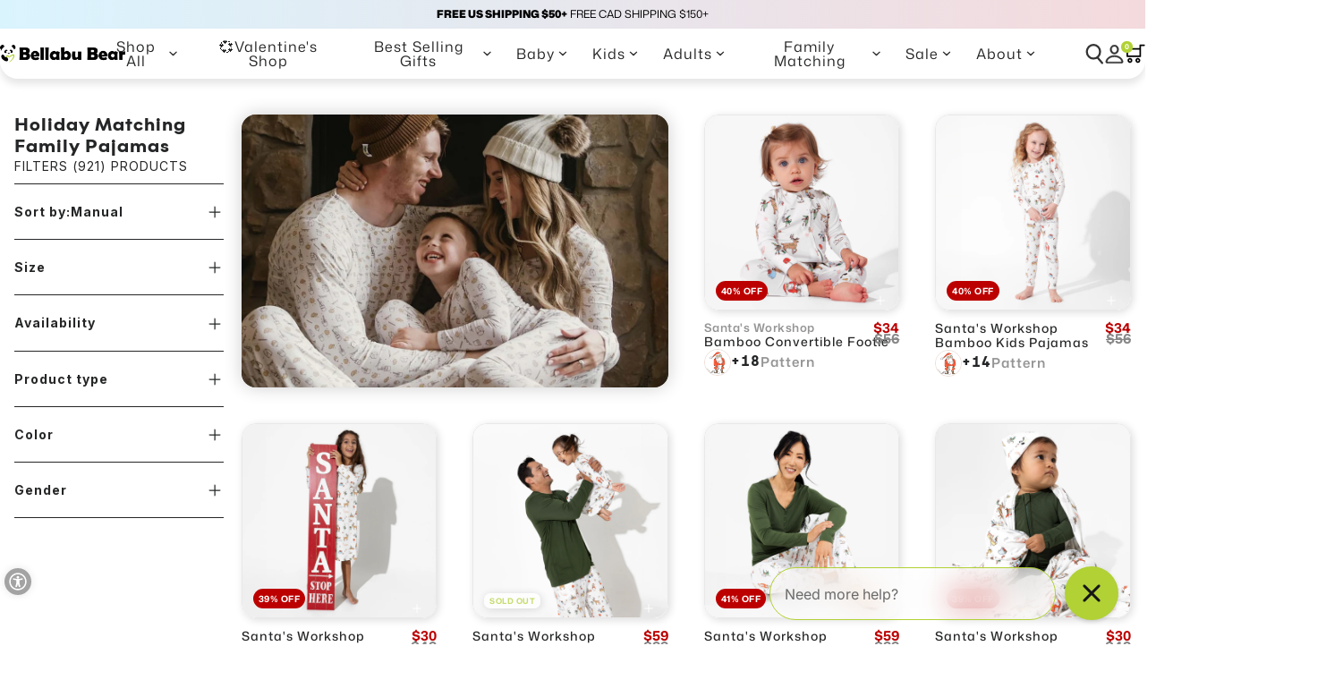

--- FILE ---
content_type: text/css
request_url: https://www.bellabubear.com/cdn/shop/t/317/assets/main.css?v=93726966123587253911765919847
body_size: 33319
content:
@layer properties{@supports ((-webkit-hyphens:none) and (not (margin-trim:inline))) or ((-moz-orient:inline) and (not (color:rgb(from red r g b)))){*,::backdrop,:after,:before{--tw-translate-x:0;--tw-translate-y:0;--tw-translate-z:0;--tw-rotate-x:initial;--tw-rotate-y:initial;--tw-rotate-z:initial;--tw-skew-x:initial;--tw-skew-y:initial;--tw-space-y-reverse:0;--tw-space-x-reverse:0;--tw-border-style:solid;--tw-leading:initial;--tw-font-weight:initial;--tw-shadow:0 0 #0000;--tw-shadow-color:initial;--tw-shadow-alpha:100%;--tw-inset-shadow:0 0 #0000;--tw-inset-shadow-color:initial;--tw-inset-shadow-alpha:100%;--tw-ring-color:initial;--tw-ring-shadow:0 0 #0000;--tw-inset-ring-color:initial;--tw-inset-ring-shadow:0 0 #0000;--tw-ring-inset:initial;--tw-ring-offset-width:0px;--tw-ring-offset-color:#fff;--tw-ring-offset-shadow:0 0 #0000;--tw-outline-style:solid;--tw-blur:initial;--tw-brightness:initial;--tw-contrast:initial;--tw-grayscale:initial;--tw-hue-rotate:initial;--tw-invert:initial;--tw-opacity:initial;--tw-saturate:initial;--tw-sepia:initial;--tw-drop-shadow:initial;--tw-drop-shadow-color:initial;--tw-drop-shadow-alpha:100%;--tw-drop-shadow-size:initial;--tw-backdrop-blur:initial;--tw-backdrop-brightness:initial;--tw-backdrop-contrast:initial;--tw-backdrop-grayscale:initial;--tw-backdrop-hue-rotate:initial;--tw-backdrop-invert:initial;--tw-backdrop-opacity:initial;--tw-backdrop-saturate:initial;--tw-backdrop-sepia:initial;--tw-ease:initial}}}:host,:root{--font-sans:ui-sans-serif,system-ui,sans-serif,"Apple Color Emoji","Segoe UI Emoji","Segoe UI Symbol","Noto Color Emoji";--font-mono:ui-monospace,SFMono-Regular,Menlo,Monaco,Consolas,"Liberation Mono","Courier New",monospace;--color-red-50:oklch(97.1% .013 17.38);--color-red-200:oklch(88.5% .062 18.334);--color-red-600:oklch(57.7% .245 27.325);--color-orange-50:oklch(98% .016 73.684);--color-orange-200:oklch(90.1% .076 70.697);--color-orange-800:oklch(47% .157 37.304);--color-yellow-100:oklch(97.3% .071 103.193);--color-yellow-500:oklch(79.5% .184 86.047);--color-yellow-700:oklch(55.4% .135 66.442);--color-blue-50:oklch(97% .014 254.604);--color-blue-200:oklch(88.2% .059 254.128);--color-blue-800:oklch(42.4% .199 265.638);--color-black:#000;--color-white:#fff;--spacing:.25rem;--text-xs:.75rem;--text-xs--line-height:1.33333;--text-sm:.875rem;--text-sm--line-height:1.42857;--text-base:1rem;--text-base--line-height:1.5;--text-lg:1.125rem;--text-lg--line-height:1.55556;--text-xl:1.25rem;--text-xl--line-height:1.4;--text-3xl:1.875rem;--text-3xl--line-height:1.2;--font-weight-medium:500;--font-weight-semibold:600;--font-weight-bold:700;--font-weight-black:900;--ease-out:cubic-bezier(0,0,.2,1);--ease-in-out:cubic-bezier(.4,0,.2,1);--animate-spin:spin 1s linear infinite;--default-transition-duration:.15s;--default-transition-timing-function:cubic-bezier(.4,0,.2,1);--default-font-family:var(--font-sans);--default-mono-font-family:var(--font-mono)}*,::backdrop,:after,:before{border:0 solid;-webkit-box-sizing:border-box;box-sizing:border-box;margin:0;padding:0}::file-selector-button{border:0 solid;-webkit-box-sizing:border-box;box-sizing:border-box;margin:0;padding:0}:host,html{-webkit-text-size-adjust:100%;font-family:ui-sans-serif,system-ui,sans-serif,Apple Color Emoji,Segoe UI Emoji,Segoe UI Symbol,Noto Color Emoji;font-family:var(--default-font-family,ui-sans-serif,system-ui,sans-serif,"Apple Color Emoji","Segoe UI Emoji","Segoe UI Symbol","Noto Color Emoji");-webkit-font-feature-settings:normal;font-feature-settings:normal;-webkit-font-feature-settings:var(--default-font-feature-settings,normal);font-feature-settings:var(--default-font-feature-settings,normal);font-variation-settings:normal;font-variation-settings:var(--default-font-variation-settings,normal);line-height:1.5;-moz-tab-size:4;-o-tab-size:4;tab-size:4;-webkit-tap-highlight-color:transparent}hr{border-top-width:1px;color:inherit;height:0}abbr:where([title]){-webkit-text-decoration:underline dotted;text-decoration:underline dotted}h1,h2,h3,h4,h5,h6{font-size:inherit;font-weight:inherit}a{color:inherit;-webkit-text-decoration:inherit;text-decoration:inherit}b,strong{font-weight:bolder}code,kbd,pre,samp{font-family:ui-monospace,SFMono-Regular,Menlo,Monaco,Consolas,Liberation Mono,Courier New,monospace;font-family:var(--default-mono-font-family,ui-monospace,SFMono-Regular,Menlo,Monaco,Consolas,"Liberation Mono","Courier New",monospace);-webkit-font-feature-settings:normal;font-feature-settings:normal;-webkit-font-feature-settings:var(--default-mono-font-feature-settings,normal);font-feature-settings:var(--default-mono-font-feature-settings,normal);font-size:1em;font-variation-settings:normal;font-variation-settings:var(--default-mono-font-variation-settings,normal)}small{font-size:80%}sub,sup{font-size:75%;line-height:0;position:relative;vertical-align:baseline}sub{bottom:-.25em}sup{top:-.5em}table{border-collapse:collapse;border-color:inherit;text-indent:0}:-moz-focusring{outline:auto}progress{vertical-align:baseline}summary{display:list-item}menu,ol,ul{list-style:none}audio,canvas,embed,iframe,img,object,svg,video{display:block;vertical-align:middle}img,video{height:auto;max-width:100%}button,input,optgroup,select,textarea{background-color:#0000;border-radius:0;color:inherit;font:inherit;-webkit-font-feature-settings:inherit;font-feature-settings:inherit;font-variation-settings:inherit;letter-spacing:inherit;opacity:1}::file-selector-button{background-color:#0000;border-radius:0;color:inherit;font:inherit;-webkit-font-feature-settings:inherit;font-feature-settings:inherit;font-variation-settings:inherit;letter-spacing:inherit;opacity:1}:where(select:is([multiple],[size])) optgroup{font-weight:bolder}:where(select:is([multiple],[size])) optgroup option{-webkit-padding-start:20px;padding-inline-start:20px}::file-selector-button{-webkit-margin-end:4px;margin-inline-end:4px}::-webkit-input-placeholder{opacity:1}::-moz-placeholder{opacity:1}::-ms-input-placeholder{opacity:1}::placeholder{opacity:1}@supports (not (-webkit-appearance:-apple-pay-button)) or (contain-intrinsic-size:1px){::-webkit-input-placeholder{color:currentColor}::-moz-placeholder{color:currentColor}::-ms-input-placeholder{color:currentColor}::placeholder{color:currentColor}@supports (color:color-mix(in lab,red,red)){::-webkit-input-placeholder{color:color-mix(in oklab,currentcolor 50%,transparent)}::-moz-placeholder{color:color-mix(in oklab,currentcolor 50%,transparent)}::-ms-input-placeholder{color:color-mix(in oklab,currentcolor 50%,transparent)}::placeholder{color:color-mix(in oklab,currentcolor 50%,transparent)}}}textarea{resize:vertical}::-webkit-search-decoration{-webkit-appearance:none}::-webkit-date-and-time-value{min-height:1lh;text-align:inherit}::-webkit-datetime-edit{display:-webkit-inline-box;display:inline-flex}::-webkit-datetime-edit-fields-wrapper{padding:0}::-webkit-datetime-edit,::-webkit-datetime-edit-year-field{padding-block:0}::-webkit-datetime-edit-day-field,::-webkit-datetime-edit-month-field{padding-block:0}::-webkit-datetime-edit-hour-field,::-webkit-datetime-edit-minute-field{padding-block:0}::-webkit-datetime-edit-millisecond-field,::-webkit-datetime-edit-second-field{padding-block:0}::-webkit-datetime-edit-meridiem-field{padding-block:0}:-moz-ui-invalid{box-shadow:none}button,input:where([type=button],[type=reset],[type=submit]){-webkit-appearance:button;-moz-appearance:button;appearance:button}::file-selector-button{-webkit-appearance:button;-moz-appearance:button;appearance:button}::-webkit-inner-spin-button,::-webkit-outer-spin-button{height:auto}[hidden]:where(:not([hidden=until-found])){display:none!important}body .visible{visibility:visible}body .\!sticky{position:sticky!important}body .absolute{position:absolute}body .fixed{position:fixed}body .relative{position:relative}body .static{position:static}body .sticky{position:sticky}body .-top-px{top:-1px}body .top-0{top:0;top:calc(var(--spacing)*0)}body .top-3{top:.75rem;top:calc(var(--spacing)*3)}body .top-\[0\%\]{top:0}body .top-\[25\%\]{top:25%}body .top-\[28\%\]{top:28%}body .top-\[35\%\]{top:35%}body .top-\[50\%\]{top:50%}body .top-\[75\%\]{top:75%}body .top-\[100px\]{top:100px}body .right-0{right:0;right:calc(var(--spacing)*0)}body .bottom-0{bottom:0;bottom:calc(var(--spacing)*0)}body .left-0{left:0;left:calc(var(--spacing)*0)}body .left-3{left:.75rem;left:calc(var(--spacing)*3)}body .left-\[-5\%\]{left:-5%}body .left-\[-10\%\]{left:-10%}body .left-\[0\%\]{left:0}body .left-\[2\.5rem\]{left:2.5rem}body .left-\[10px\]{left:10px}body .left-\[12\%\]{left:12%}body .left-\[25\%\]{left:25%}body .left-\[37\%\]{left:37%}body .left-\[50\%\]{left:50%}body .left-\[62\%\]{left:62%}body .left-\[75\%\]{left:75%}body .left-\[87\%\]{left:87%}body .left-\[96\%\]{left:96%}body .isolate{isolation:isolate}body .z-10{z-index:10}body .z-20{z-index:20}body .z-996{z-index:996}body .z-\[1\]{z-index:1}body .z-\[2\]{z-index:2}body .z-\[999\]{z-index:999}body .col-span-1{grid-column:span 1/span 1}body .col-span-2{grid-column:span 2/span 2}body .col-span-3{grid-column:span 3/span 3}body .col-span-4{grid-column:span 4/span 4}body .col-span-5{grid-column:span 5/span 5}body .col-span-6{grid-column:span 6/span 6}body .col-span-7{grid-column:span 7/span 7}body .col-span-8{grid-column:span 8/span 8}body .col-span-9{grid-column:span 9/span 9}body .col-span-10{grid-column:span 10/span 10}body .col-span-11{grid-column:span 11/span 11}body .col-span-12{grid-column:span 12/span 12}body .col-span-full{grid-column:1/-1}body .col-start-1{grid-column-start:1}body .col-start-2{grid-column-start:2}body .col-start-3{grid-column-start:3}body .col-start-4{grid-column-start:4}body .col-start-5{grid-column-start:5}body .col-end-1{grid-column-end:1}body .col-end-2{grid-column-end:2}body .col-end-3{grid-column-end:3}body .col-end-4{grid-column-end:4}body .col-end-5{grid-column-end:5}body .row-span-1{grid-row:span 1/span 1}body .row-span-2{grid-row:span 2/span 2}body .row-span-3{grid-row:span 3/span 3}body .row-span-4{grid-row:span 4/span 4}body .row-span-5{grid-row:span 5/span 5}body .row-start-1{grid-row-start:1}body .row-start-2{grid-row-start:2}body .row-start-3{grid-row-start:3}body .row-start-4{grid-row-start:4}body .row-start-5{grid-row-start:5}body .row-end-1{grid-row-end:1}body .row-end-2{grid-row-end:2}body .row-end-3{grid-row-end:3}body .row-end-4{grid-row-end:4}body .row-end-5{grid-row-end:5}body .contained{margin-block:1.5rem;margin-block:calc(var(--spacing)*6);margin-left:auto;margin-right:auto;max-width:var(--page-width);max-width:600px;padding-left:var(--global-side-padding);padding-right:var(--global-side-padding);width:100%}@media (min-width:40rem){body .contained{max-width:40rem}}@media (min-width:48rem){body .contained{max-width:48rem}}@media (min-width:64rem){body .contained{max-width:64rem}}@media (min-width:80rem){body .contained{max-width:80rem}}@media (min-width:96rem){body .contained{max-width:96rem}}@media (min-width:48rem){body .contained{margin-block:3.5rem;margin-block:calc(var(--spacing)*14)}}@media (min-width:40rem){body .container{max-width:40rem}}@media (min-width:48rem){body .container{max-width:48rem}}@media (min-width:64rem){body .container{max-width:64rem}}@media (min-width:80rem){body .container{max-width:80rem}}@media (min-width:96rem){body .container{max-width:96rem}}body .mx-4{margin-inline:1rem;margin-inline:calc(var(--spacing)*4)}body .mx-auto{margin-inline:auto}body .my-2{margin-block:.5rem;margin-block:calc(var(--spacing)*2)}body .my-4{margin-block:1rem;margin-block:calc(var(--spacing)*4)}body .my-5{margin-block:1.25rem;margin-block:calc(var(--spacing)*5)}body .my-6{margin-block:1.5rem;margin-block:calc(var(--spacing)*6)}body .my-8{margin-block:2rem;margin-block:calc(var(--spacing)*8)}body .me-\[24px\]{-webkit-margin-end:24px;margin-inline-end:24px}body .\!mt-0{margin-top:0!important;margin-top:calc(var(--spacing)*0)!important}body .\!mt-5{margin-top:1.25rem!important;margin-top:calc(var(--spacing)*5)!important}body .mt-0{margin-top:0;margin-top:calc(var(--spacing)*0)}body .mt-1{margin-top:.25rem;margin-top:calc(var(--spacing)*1)}body .mt-2{margin-top:.5rem;margin-top:calc(var(--spacing)*2)}body .mt-2\!{margin-top:.5rem!important;margin-top:calc(var(--spacing)*2)!important}body .mt-4{margin-top:1rem;margin-top:calc(var(--spacing)*4)}body .mt-5{margin-top:1.25rem;margin-top:calc(var(--spacing)*5)}body .mt-10{margin-top:2.5rem;margin-top:calc(var(--spacing)*10)}body .mt-12{margin-top:3rem;margin-top:calc(var(--spacing)*12)}body .mt-32{margin-top:8rem;margin-top:calc(var(--spacing)*32)}body .mt-\[36px\]{margin-top:36px}body .mt-\[40px\]{margin-top:40px}body .container{margin-left:auto;margin-right:auto;max-width:var(--page-width);padding-left:var(--global-side-padding);padding-right:var(--global-side-padding);width:100%}body .mr-2{margin-right:.5rem;margin-right:calc(var(--spacing)*2)}body .mr-4{margin-right:1rem;margin-right:calc(var(--spacing)*4)}body .mr-\[10px\]{margin-right:10px}body .\!mb-4{margin-bottom:1rem!important;margin-bottom:calc(var(--spacing)*4)!important}body .mb-2{margin-bottom:.5rem;margin-bottom:calc(var(--spacing)*2)}body .mb-3{margin-bottom:.75rem;margin-bottom:calc(var(--spacing)*3)}body .mb-4{margin-bottom:1rem;margin-bottom:calc(var(--spacing)*4)}body .mb-5{margin-bottom:1.25rem;margin-bottom:calc(var(--spacing)*5)}body .mb-6{margin-bottom:1.5rem;margin-bottom:calc(var(--spacing)*6)}body .mb-8{margin-bottom:2rem;margin-bottom:calc(var(--spacing)*8)}body .mb-10{margin-bottom:2.5rem;margin-bottom:calc(var(--spacing)*10)}body .mb-\[15px\]{margin-bottom:15px}body .mb-\[24px\]{margin-bottom:24px}body .mb-\[var\(--global-side-padding\)\]{margin-bottom:var(--global-side-padding)}body .ml-1{margin-left:.25rem;margin-left:calc(var(--spacing)*1)}body .ml-2{margin-left:.5rem;margin-left:calc(var(--spacing)*2)}body .ml-\[10px\]{margin-left:10px}body .\!block{display:block!important}body .\!hidden{display:none!important}body .block{display:block}body .block\!{display:block!important}body .contents{display:contents}body .flex{display:-webkit-box;display:-ms-flexbox;display:flex}body .grid{display:grid}body .hidden{display:none}body .hidden\!{display:none!important}body .inline{display:inline}body .inline-block{display:inline-block}body .table{display:table}body .aspect-square{aspect-ratio:1}body .\!h-\[20px\]{height:20px!important}body .\!h-\[23px\]{height:23px!important}body .\!h-\[24px\]{height:24px!important}body .\!h-\[25px\]{height:25px!important}body .\!h-\[26px\]{height:26px!important}body .\!h-\[28px\]{height:28px!important}body .\!h-\[29px\]{height:29px!important}body .\!h-\[31px\]{height:31px!important}body .\!h-\[37px\]{height:37px!important}body .\!h-\[50px\]{height:50px!important}body .\!h-\[67px\]{height:67px!important}body .\!h-auto{height:auto!important}body .\!h-full{height:100%!important}body .h-6{height:1.5rem;height:calc(var(--spacing)*6)}body .h-16{height:4rem;height:calc(var(--spacing)*16)}body .h-\[20px\]\!{height:20px!important}body .h-\[32px\]{height:32px}body .h-\[37px\]\!{height:37px!important}body .h-\[60px\]{height:60px}body .h-auto{height:auto}body .h-fit{height:-webkit-fit-content;height:-moz-fit-content;height:fit-content}body .h-full{height:100%}body .max-h-0{max-height:0;max-height:calc(var(--spacing)*0)}body .max-h-32{max-height:8rem;max-height:calc(var(--spacing)*32)}body .max-h-\[50px\]{max-height:50px}body .max-h-\[225px\]{max-height:225px}body .max-h-\[650px\]{max-height:650px}body .max-h-fit{max-height:-webkit-fit-content;max-height:-moz-fit-content;max-height:fit-content}body .min-h-\[67\.41px\]{min-height:67.41px}body .min-h-\[168px\]{min-height:168px}body .\!w-\[36px\]{width:36px!important}body .\!w-\[50\%\]{width:50%!important}body .\!w-\[50px\]{width:50px!important}body .\!w-\[55px\]{width:55px!important}body .\!w-\[75\%\]{width:75%!important}body .\!w-\[85\%\]{width:85%!important}body .\!w-\[100\%\]{width:100%!important}body .\!w-\[120px\]{width:120px!important}body .\!w-full{width:100%!important}body .w-1\/2{width:50%}body .w-1\/4{width:25%}body .w-3\.5{width:.875rem;width:calc(var(--spacing)*3.5)}body .w-5{width:1.25rem;width:calc(var(--spacing)*5)}body .w-6{width:1.5rem;width:calc(var(--spacing)*6)}body .w-16{width:4rem;width:calc(var(--spacing)*16)}body .w-20{width:5rem;width:calc(var(--spacing)*20)}body .w-\[5\%\]{width:5%}body .w-\[10vw\]{width:10vw}body .w-\[12\%\]\!{width:12%!important}body .w-\[20px\]{width:20px}body .w-\[23px\]{width:23px}body .w-\[24\.3\%\]{width:24.3%}body .w-\[30px\]{width:30px}body .w-\[32px\]{width:32px}body .w-\[40\%\]{width:40%}body .w-\[50\%\]{width:50%}body .w-\[50px\]{width:50px}body .w-\[60\%\]{width:60%}body .w-\[60px\]{width:60px}body .w-\[75\%\]{width:75%}body .w-\[85\%\]\!{width:85%!important}body .w-\[87\%\]\!{width:87%!important}body .w-\[90\%\]{width:90%}body .w-\[95\%\]{width:95%}body .w-\[100\%\]{width:100%}body .w-\[100px\]{width:100px}body .w-\[140px\]{width:140px}body .w-\[200px\]{width:200px}body .w-\[min\(400px\,92\%\)\]{width:min(400px,92%)}body .w-auto{width:auto}body .w-fit{width:-webkit-fit-content;width:-moz-fit-content;width:fit-content}body .w-full{width:100%}body .w-full\!{width:100%!important}body .max-w-\[30px\]{max-width:30px}body .max-w-\[50px\]{max-width:50px}body .max-w-\[60px\]{max-width:60px}body .max-w-\[60vw\]{max-width:60vw}body .max-w-\[70\%\]{max-width:70%}body .max-w-\[80px\]{max-width:80px}body .max-w-\[100\%\]{max-width:100%}body .max-w-\[120px\]{max-width:120px}body .max-w-\[350px\]{max-width:350px}body .max-w-\[470px\]{max-width:470px}body .max-w-\[550px\]{max-width:550px}body .max-w-\[600px\]{max-width:600px}body .max-w-\[800px\]{max-width:800px}body .max-w-full{max-width:100%}body .min-w-\[100px\]{min-width:100px}body .\!shrink-0{-ms-flex-negative:0!important;flex-shrink:0!important}body .flex-shrink{-ms-flex-negative:1;flex-shrink:1}body .flex-shrink-0{-ms-flex-negative:0;flex-shrink:0}body .shrink{-ms-flex-negative:1;flex-shrink:1}body .shrink-0{-ms-flex-negative:0;flex-shrink:0}body .flex-grow,body .grow{-webkit-box-flex:1;-ms-flex-positive:1;flex-grow:1}body .basis-\[75\%\]{-ms-flex-preferred-size:75%;flex-basis:75%}body .basis-full{-ms-flex-preferred-size:100%;flex-basis:100%}body .border-collapse{border-collapse:collapse}body .translate-y-\[-5px\]{--tw-translate-y:-5px;translate:var(--tw-translate-x)-5px;translate:var(--tw-translate-x)var(--tw-translate-y)}body .translate-y-\[-30\%\]{--tw-translate-y:-30%;translate:var(--tw-translate-x)-30%;translate:var(--tw-translate-x)var(--tw-translate-y)}body .translate-y-\[-50\%\]{--tw-translate-y:-50%;translate:var(--tw-translate-x)-50%;translate:var(--tw-translate-x)var(--tw-translate-y)}body .rotate-\[-3deg\]{rotate:-3deg}body .transform{-webkit-transform:var(--tw-rotate-x,)var(--tw-rotate-y,)var(--tw-rotate-z,)var(--tw-skew-x,)var(--tw-skew-y,);transform:var(--tw-rotate-x,)var(--tw-rotate-y,)var(--tw-rotate-z,)var(--tw-skew-x,)var(--tw-skew-y,)}body .animate-spin{-webkit-animation:spin 1s linear infinite;animation:spin 1s linear infinite;-webkit-animation:var(--animate-spin);animation:var(--animate-spin)}body .cursor-pointer{cursor:pointer}body .resize{resize:both}body .grid-cols-1{grid-template-columns:repeat(1,minmax(0,1fr))}body .grid-cols-2{grid-template-columns:repeat(2,minmax(0,1fr))}body .grid-cols-3{grid-template-columns:repeat(3,minmax(0,1fr))}body .grid-cols-4{grid-template-columns:repeat(4,minmax(0,1fr))}body .grid-cols-5{grid-template-columns:repeat(5,minmax(0,1fr))}body .grid-cols-7{grid-template-columns:repeat(7,minmax(0,1fr))}body .grid-cols-12{grid-template-columns:repeat(12,minmax(0,1fr))}body .grid-rows-2{grid-template-rows:repeat(2,minmax(0,1fr))}body .grid-rows-4{grid-template-rows:repeat(4,minmax(0,1fr))}body .flex-col{-webkit-box-orient:vertical;-webkit-box-direction:normal;-ms-flex-direction:column;flex-direction:column}body .flex-col-reverse{-webkit-box-orient:vertical;-webkit-box-direction:reverse;-ms-flex-direction:column-reverse;flex-direction:column-reverse}body .flex-row{-webkit-box-orient:horizontal;-webkit-box-direction:normal;-ms-flex-direction:row;flex-direction:row}body .flex-row-reverse{-webkit-box-orient:horizontal;-webkit-box-direction:reverse;-ms-flex-direction:row-reverse;flex-direction:row-reverse}body .flex-wrap{-ms-flex-wrap:wrap;flex-wrap:wrap}body .items-center{-webkit-box-align:center;-ms-flex-align:center;align-items:center}body .items-end{-webkit-box-align:end;-ms-flex-align:end;align-items:flex-end}body .items-start{-webkit-box-align:start;-ms-flex-align:start;align-items:flex-start}body .\!justify-center{-webkit-box-pack:center!important;-ms-flex-pack:center!important;justify-content:center!important}body .justify-between{-webkit-box-pack:justify;-ms-flex-pack:justify;justify-content:space-between}body .justify-center{-webkit-box-pack:center;-ms-flex-pack:center;justify-content:center}body .justify-end{-webkit-box-pack:end;-ms-flex-pack:end;justify-content:flex-end}body .justify-start{-webkit-box-pack:start;-ms-flex-pack:start;justify-content:flex-start}body .gap-1{gap:.25rem;gap:calc(var(--spacing)*1)}body .gap-2{gap:.5rem;gap:calc(var(--spacing)*2)}body .gap-3{gap:.75rem;gap:calc(var(--spacing)*3)}body .gap-4{gap:1rem;gap:calc(var(--spacing)*4)}body .gap-5{gap:1.25rem;gap:calc(var(--spacing)*5)}body .gap-6{gap:1.5rem;gap:calc(var(--spacing)*6)}body .gap-7{gap:1.75rem;gap:calc(var(--spacing)*7)}body .gap-8{gap:2rem;gap:calc(var(--spacing)*8)}body .gap-9{gap:2.25rem;gap:calc(var(--spacing)*9)}body .gap-10{gap:2.5rem;gap:calc(var(--spacing)*10)}body .gap-11{gap:2.75rem;gap:calc(var(--spacing)*11)}body .gap-12{gap:3rem;gap:calc(var(--spacing)*12)}body .gap-14{gap:3.5rem;gap:calc(var(--spacing)*14)}body .gap-\[14px\]{gap:14px}body .gap-\[calc\(var\(--global-side-padding\)_\*_1\.5\)\]{gap:calc(var(--global-side-padding)*1.5)}body .gap-\[var\(--global-side-padding\)\]{gap:var(--global-side-padding)}:where(body .space-y-1>:not(:last-child)){--tw-space-y-reverse:0;-webkit-margin-before:0;margin-block-start:0;-webkit-margin-before:calc(var(--spacing)*1*var(--tw-space-y-reverse));margin-block-start:calc(var(--spacing)*1*var(--tw-space-y-reverse));-webkit-margin-after:.25rem;margin-block-end:.25rem;-webkit-margin-after:calc(var(--spacing)*1*(1 - var(--tw-space-y-reverse)));margin-block-end:calc(var(--spacing)*1*(1 - var(--tw-space-y-reverse)))}:where(body .space-y-2>:not(:last-child)){--tw-space-y-reverse:0;-webkit-margin-before:0;margin-block-start:0;-webkit-margin-before:calc(var(--spacing)*2*var(--tw-space-y-reverse));margin-block-start:calc(var(--spacing)*2*var(--tw-space-y-reverse));-webkit-margin-after:.5rem;margin-block-end:.5rem;-webkit-margin-after:calc(var(--spacing)*2*(1 - var(--tw-space-y-reverse)));margin-block-end:calc(var(--spacing)*2*(1 - var(--tw-space-y-reverse)))}:where(body .space-y-3>:not(:last-child)){--tw-space-y-reverse:0;-webkit-margin-before:0;margin-block-start:0;-webkit-margin-before:calc(var(--spacing)*3*var(--tw-space-y-reverse));margin-block-start:calc(var(--spacing)*3*var(--tw-space-y-reverse));-webkit-margin-after:.75rem;margin-block-end:.75rem;-webkit-margin-after:calc(var(--spacing)*3*(1 - var(--tw-space-y-reverse)));margin-block-end:calc(var(--spacing)*3*(1 - var(--tw-space-y-reverse)))}:where(body .space-y-4>:not(:last-child)){--tw-space-y-reverse:0;-webkit-margin-before:0;margin-block-start:0;-webkit-margin-before:calc(var(--spacing)*4*var(--tw-space-y-reverse));margin-block-start:calc(var(--spacing)*4*var(--tw-space-y-reverse));-webkit-margin-after:1rem;margin-block-end:1rem;-webkit-margin-after:calc(var(--spacing)*4*(1 - var(--tw-space-y-reverse)));margin-block-end:calc(var(--spacing)*4*(1 - var(--tw-space-y-reverse)))}:where(body .space-y-5>:not(:last-child)){--tw-space-y-reverse:0;-webkit-margin-before:0;margin-block-start:0;-webkit-margin-before:calc(var(--spacing)*5*var(--tw-space-y-reverse));margin-block-start:calc(var(--spacing)*5*var(--tw-space-y-reverse));-webkit-margin-after:1.25rem;margin-block-end:1.25rem;-webkit-margin-after:calc(var(--spacing)*5*(1 - var(--tw-space-y-reverse)));margin-block-end:calc(var(--spacing)*5*(1 - var(--tw-space-y-reverse)))}:where(body .space-y-6>:not(:last-child)){--tw-space-y-reverse:0;-webkit-margin-before:0;margin-block-start:0;-webkit-margin-before:calc(var(--spacing)*6*var(--tw-space-y-reverse));margin-block-start:calc(var(--spacing)*6*var(--tw-space-y-reverse));-webkit-margin-after:1.5rem;margin-block-end:1.5rem;-webkit-margin-after:calc(var(--spacing)*6*(1 - var(--tw-space-y-reverse)));margin-block-end:calc(var(--spacing)*6*(1 - var(--tw-space-y-reverse)))}:where(body .space-y-8>:not(:last-child)){--tw-space-y-reverse:0;-webkit-margin-before:0;margin-block-start:0;-webkit-margin-before:calc(var(--spacing)*8*var(--tw-space-y-reverse));margin-block-start:calc(var(--spacing)*8*var(--tw-space-y-reverse));-webkit-margin-after:2rem;margin-block-end:2rem;-webkit-margin-after:calc(var(--spacing)*8*(1 - var(--tw-space-y-reverse)));margin-block-end:calc(var(--spacing)*8*(1 - var(--tw-space-y-reverse)))}:where(body .space-y-10>:not(:last-child)){--tw-space-y-reverse:0;-webkit-margin-before:0;margin-block-start:0;-webkit-margin-before:calc(var(--spacing)*10*var(--tw-space-y-reverse));margin-block-start:calc(var(--spacing)*10*var(--tw-space-y-reverse));-webkit-margin-after:2.5rem;margin-block-end:2.5rem;-webkit-margin-after:calc(var(--spacing)*10*(1 - var(--tw-space-y-reverse)));margin-block-end:calc(var(--spacing)*10*(1 - var(--tw-space-y-reverse)))}:where(body .space-y-12>:not(:last-child)){--tw-space-y-reverse:0;-webkit-margin-before:0;margin-block-start:0;-webkit-margin-before:calc(var(--spacing)*12*var(--tw-space-y-reverse));margin-block-start:calc(var(--spacing)*12*var(--tw-space-y-reverse));-webkit-margin-after:3rem;margin-block-end:3rem;-webkit-margin-after:calc(var(--spacing)*12*(1 - var(--tw-space-y-reverse)));margin-block-end:calc(var(--spacing)*12*(1 - var(--tw-space-y-reverse)))}:where(body .space-y-\[15px\]>:not(:last-child)){--tw-space-y-reverse:0;-webkit-margin-before:0;margin-block-start:0;-webkit-margin-before:calc(15px*var(--tw-space-y-reverse));margin-block-start:calc(15px*var(--tw-space-y-reverse));-webkit-margin-after:15px;margin-block-end:15px;-webkit-margin-after:calc(15px*(1 - var(--tw-space-y-reverse)));margin-block-end:calc(15px*(1 - var(--tw-space-y-reverse)))}body .gap-x-1{-webkit-column-gap:.25rem;-moz-column-gap:.25rem;column-gap:.25rem;-webkit-column-gap:calc(var(--spacing)*1);-moz-column-gap:calc(var(--spacing)*1);column-gap:calc(var(--spacing)*1)}body .gap-x-2{-webkit-column-gap:.5rem;-moz-column-gap:.5rem;column-gap:.5rem;-webkit-column-gap:calc(var(--spacing)*2);-moz-column-gap:calc(var(--spacing)*2);column-gap:calc(var(--spacing)*2)}body .gap-x-3{-webkit-column-gap:.75rem;-moz-column-gap:.75rem;column-gap:.75rem;-webkit-column-gap:calc(var(--spacing)*3);-moz-column-gap:calc(var(--spacing)*3);column-gap:calc(var(--spacing)*3)}body .gap-x-4{-webkit-column-gap:1rem;-moz-column-gap:1rem;column-gap:1rem;-webkit-column-gap:calc(var(--spacing)*4);-moz-column-gap:calc(var(--spacing)*4);column-gap:calc(var(--spacing)*4)}body .gap-x-5{-webkit-column-gap:1.25rem;-moz-column-gap:1.25rem;column-gap:1.25rem;-webkit-column-gap:calc(var(--spacing)*5);-moz-column-gap:calc(var(--spacing)*5);column-gap:calc(var(--spacing)*5)}body .gap-x-6{-webkit-column-gap:1.5rem;-moz-column-gap:1.5rem;column-gap:1.5rem;-webkit-column-gap:calc(var(--spacing)*6);-moz-column-gap:calc(var(--spacing)*6);column-gap:calc(var(--spacing)*6)}body .gap-x-10{-webkit-column-gap:2.5rem;-moz-column-gap:2.5rem;column-gap:2.5rem;-webkit-column-gap:calc(var(--spacing)*10);-moz-column-gap:calc(var(--spacing)*10);column-gap:calc(var(--spacing)*10)}body .gap-x-\[16px\]{-webkit-column-gap:16px;-moz-column-gap:16px;column-gap:16px}:where(body .space-x-2>:not(:last-child)){--tw-space-x-reverse:0;-webkit-margin-start:0;margin-inline-start:0;-webkit-margin-start:calc(var(--spacing)*2*var(--tw-space-x-reverse));margin-inline-start:calc(var(--spacing)*2*var(--tw-space-x-reverse));-webkit-margin-end:.5rem;margin-inline-end:.5rem;-webkit-margin-end:calc(var(--spacing)*2*(1 - var(--tw-space-x-reverse)));margin-inline-end:calc(var(--spacing)*2*(1 - var(--tw-space-x-reverse)))}body .gap-y-2{row-gap:.5rem;row-gap:calc(var(--spacing)*2)}body .gap-y-3{row-gap:.75rem;row-gap:calc(var(--spacing)*3)}body .gap-y-4{row-gap:1rem;row-gap:calc(var(--spacing)*4)}body .gap-y-5{row-gap:1.25rem;row-gap:calc(var(--spacing)*5)}body .gap-y-6{row-gap:1.5rem;row-gap:calc(var(--spacing)*6)}body .gap-y-8{row-gap:2rem;row-gap:calc(var(--spacing)*8)}body .self-center{-ms-flex-item-align:center;align-self:center}body .self-end{-ms-flex-item-align:end;align-self:flex-end}body .self-start{-ms-flex-item-align:start;align-self:flex-start}body .truncate{overflow:hidden;text-overflow:ellipsis;white-space:nowrap}body .overflow-auto{overflow:auto}body .overflow-clip{overflow:clip}body .overflow-hidden{overflow:hidden}body .overflow-visible{overflow:visible}body .overflow-x-auto{overflow-x:auto}body .overflow-x-hidden{overflow-x:hidden}body .overflow-x-visible{overflow-x:visible}body .\!overflow-y-visible{overflow-y:visible!important}body .overflow-y-auto{overflow-y:auto}body .rounded-card{border-radius:var(--global-border-radius);-webkit-box-shadow:4px 5px 10px #0000002e;box-shadow:4px 5px 10px #0000002e}body .rounded{border-radius:.25rem}body .rounded-\(--global-border-radius\){border-radius:var(--global-border-radius)}body .rounded-full{border-radius:3.40282e+38px}body .border{border-style:var(--tw-border-style);border-width:1px}body .\!border-b-2{border-bottom-style:var(--tw-border-style)!important;border-bottom-width:2px!important}body .border-l-4{border-left-style:var(--tw-border-style);border-left-width:4px}body .border-\[1px_solid_\#efefef\]{border-color:1px solid #efefef}body .border-black{border-color:#000;border-color:var(--color-black)}body .border-blue-200{border-color:#bedbff;border-color:var(--color-blue-200)}body .border-orange-200{border-color:#ffd6a7;border-color:var(--color-orange-200)}body .border-red-200{border-color:#ffcaca;border-color:oklch(88.5% .062 18.334);border-color:var(--color-red-200)}body .border-yellow-500{border-color:#eab300;border-color:oklch(79.5% .184 86.047);border-color:var(--color-yellow-500)}body .frosted-bg{-webkit-backdrop-filter:saturate(190%)blur(2.2rem);background-color:#ffffffb5;border:none;color:#000}body .bg-black{background-color:#000;background-color:var(--color-black)}body .bg-blue-50{background-color:#eff6ff;background-color:var(--color-blue-50)}body .bg-orange-50{background-color:#fff7ed;background-color:var(--color-orange-50)}body .bg-red-50{background-color:#fef2f2;background-color:var(--color-red-50)}body .bg-white\/70{background-color:#ffffffb3}@supports (color:color-mix(in lab,red,red)){body .bg-white\/70{background-color:color-mix(in oklab,#fff70%,transparent);background-color:color-mix(in oklab,var(--color-white)70%,transparent)}}body .bg-yellow-100{background-color:#fef9c2;background-color:var(--color-yellow-100)}body .object-cover{-o-object-fit:cover;object-fit:cover}body .p-0{padding:0;padding:calc(var(--spacing)*0)}body .p-1{padding:.25rem;padding:calc(var(--spacing)*1)}body .p-2{padding:.5rem;padding:calc(var(--spacing)*2)}body .p-2\!{padding:.5rem!important;padding:calc(var(--spacing)*2)!important}body .p-3{padding:.75rem;padding:calc(var(--spacing)*3)}body .p-4{padding:1rem;padding:calc(var(--spacing)*4)}body .p-5{padding:1.25rem;padding:calc(var(--spacing)*5)}body .p-8{padding:2rem;padding:calc(var(--spacing)*8)}body .p-10{padding:2.5rem;padding:calc(var(--spacing)*10)}body .p-\[6px\]{padding:6px}body .p-\[10px\]{padding:10px}body .p-\[15px\]{padding:15px}body .p-\[24px\]{padding:24px}body .p-\[var\(--side-padding\)\]{padding:var(--side-padding)}body .\!px-3{padding-inline:.75rem!important;padding-inline:calc(var(--spacing)*3)!important}body .\!px-\[7px\]{padding-inline:7px!important}body .\!px-\[20px\]{padding-inline:20px!important}body .\!px-\[25px\]{padding-inline:25px!important}body .px-2{padding-inline:.5rem;padding-inline:calc(var(--spacing)*2)}body .px-4{padding-inline:1rem;padding-inline:calc(var(--spacing)*4)}body .px-\[22px\]{padding-inline:22px}body .px-\[24px\]{padding-inline:24px}body .px-\[var\(--side-padding\)\]{padding-inline:var(--side-padding)}body .\!py-\[10px\]{padding-block:10px!important}body .\!py-\[15px\]{padding-block:15px!important}body .py-1{padding-block:.25rem;padding-block:calc(var(--spacing)*1)}body .py-2{padding-block:.5rem;padding-block:calc(var(--spacing)*2)}body .py-3{padding-block:.75rem;padding-block:calc(var(--spacing)*3)}body .py-4{padding-block:1rem;padding-block:calc(var(--spacing)*4)}body .py-5{padding-block:1.25rem;padding-block:calc(var(--spacing)*5)}body .py-6{padding-block:1.5rem;padding-block:calc(var(--spacing)*6)}body .py-7{padding-block:1.75rem;padding-block:calc(var(--spacing)*7)}body .py-8{padding-block:2rem;padding-block:calc(var(--spacing)*8)}body .py-9{padding-block:2.25rem;padding-block:calc(var(--spacing)*9)}body .py-10{padding-block:2.5rem;padding-block:calc(var(--spacing)*10)}body .py-16{padding-block:4rem;padding-block:calc(var(--spacing)*16)}body .py-\[10px\]{padding-block:10px}body .py-\[var\(--global-side-padding\)\]{padding-block:var(--global-side-padding)}body .ps-\[24px\]{-webkit-padding-start:24px;padding-inline-start:24px}body .pt-1{padding-top:.25rem;padding-top:calc(var(--spacing)*1)}body .pt-2{padding-top:.5rem;padding-top:calc(var(--spacing)*2)}body .pt-4{padding-top:1rem;padding-top:calc(var(--spacing)*4)}body .pt-8{padding-top:2rem;padding-top:calc(var(--spacing)*8)}body .pt-10{padding-top:2.5rem;padding-top:calc(var(--spacing)*10)}body .\!pb-2{padding-bottom:.5rem!important;padding-bottom:calc(var(--spacing)*2)!important}body .pb-2{padding-bottom:.5rem;padding-bottom:calc(var(--spacing)*2)}body .pb-3{padding-bottom:.75rem;padding-bottom:calc(var(--spacing)*3)}body .pb-4{padding-bottom:1rem;padding-bottom:calc(var(--spacing)*4)}body .pb-6{padding-bottom:1.5rem;padding-bottom:calc(var(--spacing)*6)}body .pb-8{padding-bottom:2rem;padding-bottom:calc(var(--spacing)*8)}body .pb-10{padding-bottom:2.5rem;padding-bottom:calc(var(--spacing)*10)}body .pb-20{padding-bottom:5rem;padding-bottom:calc(var(--spacing)*20)}body .pb-\[10px\]{padding-bottom:10px}body .pb-\[var\(--global-side-padding\)\]{padding-bottom:var(--global-side-padding)}body .pb-\[var\(--side-padding\)\]{padding-bottom:var(--side-padding)}body .text-center{text-align:center}body .text-end{text-align:end}body .text-left{text-align:left}body .text-right{text-align:right}body .text-start{text-align:start}body .align-middle{vertical-align:middle}body .body-font h1,body .body-font h2,body .body-font h3,body .body-font h4,body .body-font h5,body .body-font h6,body .body-font p{font-family:var(--body-font-family)!important;font-weight:var(--body-font-weight)!important}body .\!text-sm{font-size:.875rem!important;font-size:var(--text-sm)!important;line-height:1.42857!important;line-height:var(--tw-leading,var(--text-sm--line-height))!important}body .\!text-xs{font-size:.75rem!important;font-size:var(--text-xs)!important;line-height:1.33333!important;line-height:var(--tw-leading,var(--text-xs--line-height))!important}body .text-3xl{font-size:1.875rem;font-size:var(--text-3xl);line-height:1.2;line-height:var(--tw-leading,var(--text-3xl--line-height))}body .text-base{font-size:1rem;font-size:var(--text-base);line-height:1.5;line-height:var(--tw-leading,var(--text-base--line-height))}body .text-lg{font-size:1.125rem;font-size:var(--text-lg);line-height:1.55556;line-height:var(--tw-leading,var(--text-lg--line-height))}body .text-sm{font-size:.875rem;font-size:var(--text-sm);line-height:1.42857;line-height:var(--tw-leading,var(--text-sm--line-height))}body .text-xl{font-size:1.25rem;font-size:var(--text-xl);line-height:1.4;line-height:var(--tw-leading,var(--text-xl--line-height))}body .text-xs{font-size:.75rem;font-size:var(--text-xs);line-height:1.33333;line-height:var(--tw-leading,var(--text-xs--line-height))}body .text-\[10px\]{font-size:10px}body .text-\[10vw\]{font-size:10vw}body .text-\[11px\]{font-size:11px}body .text-\[12px\]{font-size:12px}body .text-\[13px\]{font-size:13px}body .text-\[14px\]{font-size:14px}body .text-\[16px\]{font-size:16px}body .text-\[20px\]{font-size:20px}body .leading-4{--tw-leading:calc(var(--spacing)*4);line-height:1rem;line-height:calc(var(--spacing)*4)}body .leading-5{--tw-leading:calc(var(--spacing)*5);line-height:1.25rem;line-height:calc(var(--spacing)*5)}body .leading-\[1em\]{--tw-leading:1em;line-height:1em}body .font-\[500\]{--tw-font-weight:500;font-weight:500}body .font-black{--tw-font-weight:var(--font-weight-black);font-weight:900;font-weight:var(--font-weight-black)}body .font-bold{--tw-font-weight:var(--font-weight-bold);font-weight:700;font-weight:var(--font-weight-bold)}body .font-medium{--tw-font-weight:var(--font-weight-medium);font-weight:500;font-weight:var(--font-weight-medium)}body .font-semibold{--tw-font-weight:var(--font-weight-semibold);font-weight:600;font-weight:var(--font-weight-semibold)}body .break-words{overflow-wrap:break-word}body .whitespace-nowrap{white-space:nowrap}body .text-blue-800{color:#193cb8;color:var(--color-blue-800)}body .text-orange-800{color:#9f2d00;color:oklch(47% .157 37.304);color:var(--color-orange-800)}body .text-red-600{color:#e40014;color:oklch(57.7% .245 27.325);color:var(--color-red-600)}body .text-white{color:#fff;color:var(--color-white)}body .text-yellow-700{color:#a26200;color:oklch(55.4% .135 66.442);color:var(--color-yellow-700)}body .capitalize{text-transform:capitalize}body .normal-case{text-transform:none}body .uppercase{text-transform:uppercase}body .italic{font-style:italic}body .line-through{text-decoration-line:line-through}body .underline{text-decoration-line:underline}body .opacity-0{opacity:0}body .opacity-25{opacity:.25}body .opacity-70{opacity:.7}body .opacity-75{opacity:.75}body .shadow{--tw-shadow:0 1px 3px 0 var(--tw-shadow-color,#0000001a),0 1px 2px -1px var(--tw-shadow-color,#0000001a);-webkit-box-shadow:var(--tw-inset-shadow),var(--tw-inset-ring-shadow),var(--tw-ring-offset-shadow),var(--tw-ring-shadow),0 1px 3px 0 #0000001a,0 1px 2px -1px #0000001a;box-shadow:var(--tw-inset-shadow),var(--tw-inset-ring-shadow),var(--tw-ring-offset-shadow),var(--tw-ring-shadow),0 1px 3px #0000001a,0 1px 2px -1px #0000001a;-webkit-box-shadow:var(--tw-inset-shadow),var(--tw-inset-ring-shadow),var(--tw-ring-offset-shadow),var(--tw-ring-shadow),var(--tw-shadow);box-shadow:var(--tw-inset-shadow),var(--tw-inset-ring-shadow),var(--tw-ring-offset-shadow),var(--tw-ring-shadow),var(--tw-shadow)}body .outline{outline-style:var(--tw-outline-style);outline-width:1px}body .filter{-webkit-filter:var(--tw-blur,)var(--tw-brightness,)var(--tw-contrast,)var(--tw-grayscale,)var(--tw-hue-rotate,)var(--tw-invert,)var(--tw-saturate,)var(--tw-sepia,)var(--tw-drop-shadow,);filter:var(--tw-blur,)var(--tw-brightness,)var(--tw-contrast,)var(--tw-grayscale,)var(--tw-hue-rotate,)var(--tw-invert,)var(--tw-saturate,)var(--tw-sepia,)var(--tw-drop-shadow,)}body .backdrop-filter{-webkit-backdrop-filter:var(--tw-backdrop-blur,)var(--tw-backdrop-brightness,)var(--tw-backdrop-contrast,)var(--tw-backdrop-grayscale,)var(--tw-backdrop-hue-rotate,)var(--tw-backdrop-invert,)var(--tw-backdrop-opacity,)var(--tw-backdrop-saturate,)var(--tw-backdrop-sepia,);backdrop-filter:var(--tw-backdrop-blur,)var(--tw-backdrop-brightness,)var(--tw-backdrop-contrast,)var(--tw-backdrop-grayscale,)var(--tw-backdrop-hue-rotate,)var(--tw-backdrop-invert,)var(--tw-backdrop-opacity,)var(--tw-backdrop-saturate,)var(--tw-backdrop-sepia,)}body .transition{-webkit-transition-duration:.15s;transition-duration:.15s;-webkit-transition-duration:var(--tw-duration,var(--default-transition-duration));transition-duration:var(--tw-duration,var(--default-transition-duration));transition-property:color,background-color,border-color,outline-color,text-decoration-color,fill,stroke,--tw-gradient-from,--tw-gradient-via,--tw-gradient-to,opacity,box-shadow,transform,translate,scale,rotate,filter,backdrop-filter;-webkit-transition-timing-function:cubic-bezier(.4,0,.2,1);transition-timing-function:cubic-bezier(.4,0,.2,1);-webkit-transition-timing-function:var(--tw-ease,var(--default-transition-timing-function));transition-timing-function:var(--tw-ease,var(--default-transition-timing-function))}body .ease-in-out{--tw-ease:var(--ease-in-out);-webkit-transition-timing-function:cubic-bezier(.4,0,.2,1);transition-timing-function:cubic-bezier(.4,0,.2,1);-webkit-transition-timing-function:var(--ease-in-out);transition-timing-function:var(--ease-in-out)}body .ease-out{--tw-ease:var(--ease-out);-webkit-transition-timing-function:cubic-bezier(0,0,.2,1);transition-timing-function:cubic-bezier(0,0,.2,1);-webkit-transition-timing-function:var(--ease-out);transition-timing-function:var(--ease-out)}@media (hover:hover){body .group-hover\:block:is(:where(.group):hover *){display:block}}body .placeholder\:text-\[\#b4b4b4\]::-webkit-input-placeholder{color:#b4b4b4}body .placeholder\:text-\[\#b4b4b4\]::-moz-placeholder{color:#b4b4b4}body .placeholder\:text-\[\#b4b4b4\]::-ms-input-placeholder{color:#b4b4b4}body .placeholder\:text-\[\#b4b4b4\]::placeholder{color:#b4b4b4}body .placeholder\:text-\[var\(--text-color\)\]::-webkit-input-placeholder{color:var(--text-color)}body .placeholder\:text-\[var\(--text-color\)\]::-moz-placeholder{color:var(--text-color)}body .placeholder\:text-\[var\(--text-color\)\]::-ms-input-placeholder{color:var(--text-color)}body .placeholder\:text-\[var\(--text-color\)\]::placeholder{color:var(--text-color)}body .placeholder\:text-black::-webkit-input-placeholder{color:#000;color:var(--color-black)}body .placeholder\:text-black::-moz-placeholder{color:#000;color:var(--color-black)}body .placeholder\:text-black::-ms-input-placeholder{color:#000;color:var(--color-black)}body .placeholder\:text-black::placeholder{color:#000;color:var(--color-black)}@media (hover:hover){body .hover\:underline:hover{text-decoration-line:underline}}@media not all and (min-width:80rem){body .max-xl\:hidden{display:none}}@media not all and (min-width:64rem){body .max-lg\:absolute{position:absolute}body .max-lg\:top-\[7\%\]{top:7%}body .max-lg\:top-\[14\%\]{top:14%}body .max-lg\:top-\[21\%\]{top:21%}body .max-lg\:right-0{right:0;right:calc(var(--spacing)*0)}body .max-lg\:bottom-0{bottom:0;bottom:calc(var(--spacing)*0)}body .max-lg\:left-\[-10\%\]{left:-10%}body .max-lg\:mr-\[20px\]{margin-right:20px}body .max-lg\:mb-4{margin-bottom:1rem;margin-bottom:calc(var(--spacing)*4)}body .max-lg\:\!flex{display:-webkit-box!important;display:-ms-flexbox!important;display:flex!important}body .max-lg\:hidden{display:none}body .max-lg\:min-h-\[80px\]{min-height:80px}body .max-lg\:w-full{width:100%}body .max-lg\:flex-shrink-0{-ms-flex-negative:0;flex-shrink:0}body .max-lg\:flex-col{-webkit-box-orient:vertical;-webkit-box-direction:normal;-ms-flex-direction:column;flex-direction:column}body .max-lg\:flex-col-reverse{-webkit-box-orient:vertical;-webkit-box-direction:reverse;-ms-flex-direction:column-reverse;flex-direction:column-reverse}:where(body .max-lg\:space-y-6>:not(:last-child)){--tw-space-y-reverse:0;-webkit-margin-before:0;margin-block-start:0;-webkit-margin-before:calc(var(--spacing)*6*var(--tw-space-y-reverse));margin-block-start:calc(var(--spacing)*6*var(--tw-space-y-reverse));-webkit-margin-after:1.5rem;margin-block-end:1.5rem;-webkit-margin-after:calc(var(--spacing)*6*(1 - var(--tw-space-y-reverse)));margin-block-end:calc(var(--spacing)*6*(1 - var(--tw-space-y-reverse)))}body .max-lg\:p-4{padding:1rem;padding:calc(var(--spacing)*4)}body .max-lg\:pt-0\!{padding-top:0!important;padding-top:calc(var(--spacing)*0)!important}body .max-lg\:text-\[12px\]{font-size:12px}}@media not all and (min-width:48rem){body .max-md\:absolute{position:absolute}body .max-md\:top-0{top:0;top:calc(var(--spacing)*0)}body .max-md\:right-0{right:0;right:calc(var(--spacing)*0)}body .max-md\:row-start-1{grid-row-start:1}body .max-md\:row-start-2{grid-row-start:2}body .max-md\:row-start-3{grid-row-start:3}body .max-md\:row-start-4{grid-row-start:4}body .max-md\:row-start-5{grid-row-start:5}body .max-md\:row-start-6{grid-row-start:6}body .max-md\:row-start-7{grid-row-start:7}body .max-md\:row-start-8{grid-row-start:8}body .max-md\:row-start-9{grid-row-start:9}body .max-md\:row-start-10{grid-row-start:10}body .max-md\:row-start-11{grid-row-start:11}body .max-md\:row-start-12{grid-row-start:12}@media (min-width:40rem){body .max-md\:container{max-width:40rem}}@media (min-width:48rem){body .max-md\:container{max-width:48rem}}@media (min-width:64rem){body .max-md\:container{max-width:64rem}}@media (min-width:80rem){body .max-md\:container{max-width:80rem}}@media (min-width:96rem){body .max-md\:container{max-width:96rem}}body .max-md\:container{margin-left:auto;margin-right:auto;max-width:var(--page-width);padding-left:var(--global-side-padding);padding-right:var(--global-side-padding);width:100%}body .max-md\:mb-\[0\.75rem\]{margin-bottom:.75rem}body .max-md\:contents{display:contents}body .max-md\:flex{display:-webkit-box;display:-ms-flexbox;display:flex}body .max-md\:hidden{display:none}body .max-md\:h-full{height:100%}body .max-md\:w-\[5\%\]{width:5%}body .max-md\:w-\[10\%\]{width:10%}body .max-md\:w-\[15\%\]{width:15%}body .max-md\:w-\[20\%\]{width:20%}body .max-md\:w-\[25\%\]{width:25%}body .max-md\:w-\[30\%\]{width:30%}body .max-md\:w-\[35\%\]{width:35%}body .max-md\:w-\[40\%\]{width:40%}body .max-md\:w-\[45\%\]{width:45%}body .max-md\:w-\[50\%\]{width:50%}body .max-md\:w-\[55\%\]{width:55%}body .max-md\:w-\[60\%\]{width:60%}body .max-md\:w-\[65\%\]{width:65%}body .max-md\:w-\[70\%\]{width:70%}body .max-md\:w-\[75\%\]{width:75%}body .max-md\:w-\[80\%\]{width:80%}body .max-md\:w-\[85\%\]{width:85%}body .max-md\:w-\[90\%\]{width:90%}body .max-md\:w-\[95\%\]{width:95%}body .max-md\:w-\[100\%\]{width:100%}body .max-md\:max-w-\[80\%\]{max-width:80%}body .max-md\:max-w-\[clamp\(120px\,7vw\,200px\)\]{max-width:clamp(120px,7vw,200px)}body .max-md\:translate-x-\[15\%\]{--tw-translate-x:15%;translate:15%var(--tw-translate-y);translate:var(--tw-translate-x)var(--tw-translate-y)}body .max-md\:translate-y-\[-65\%\]{--tw-translate-y:-65%;translate:var(--tw-translate-x)-65%;translate:var(--tw-translate-x)var(--tw-translate-y)}body .max-md\:flex-col{-webkit-box-orient:vertical;-webkit-box-direction:normal;-ms-flex-direction:column;flex-direction:column}body .max-md\:flex-col-reverse{-webkit-box-orient:vertical;-webkit-box-direction:reverse;-ms-flex-direction:column-reverse;flex-direction:column-reverse}body .max-md\:flex-row{-webkit-box-orient:horizontal;-webkit-box-direction:normal;-ms-flex-direction:row;flex-direction:row}body .max-md\:flex-row-reverse{-webkit-box-orient:horizontal;-webkit-box-direction:reverse;-ms-flex-direction:row-reverse;flex-direction:row-reverse}body .max-md\:flex-wrap{-ms-flex-wrap:wrap;flex-wrap:wrap}body .max-md\:justify-between{-webkit-box-pack:justify;-ms-flex-pack:justify;justify-content:space-between}body .max-md\:justify-center{-webkit-box-pack:center;-ms-flex-pack:center;justify-content:center}body .max-md\:gap-1{gap:.25rem;gap:calc(var(--spacing)*1)}body .max-md\:gap-2{gap:.5rem;gap:calc(var(--spacing)*2)}body .max-md\:gap-3{gap:.75rem;gap:calc(var(--spacing)*3)}body .max-md\:gap-4{gap:1rem;gap:calc(var(--spacing)*4)}body .max-md\:gap-5{gap:1.25rem;gap:calc(var(--spacing)*5)}body .max-md\:gap-6{gap:1.5rem;gap:calc(var(--spacing)*6)}body .max-md\:gap-7{gap:1.75rem;gap:calc(var(--spacing)*7)}body .max-md\:gap-8{gap:2rem;gap:calc(var(--spacing)*8)}body .max-md\:gap-9{gap:2.25rem;gap:calc(var(--spacing)*9)}body .max-md\:gap-10{gap:2.5rem;gap:calc(var(--spacing)*10)}body .max-md\:gap-11{gap:2.75rem;gap:calc(var(--spacing)*11)}body .max-md\:gap-12{gap:3rem;gap:calc(var(--spacing)*12)}body .max-md\:gap-14{gap:3.5rem;gap:calc(var(--spacing)*14)}:where(body .max-md\:space-y-3>:not(:last-child)){--tw-space-y-reverse:0;-webkit-margin-before:0;margin-block-start:0;-webkit-margin-before:calc(var(--spacing)*3*var(--tw-space-y-reverse));margin-block-start:calc(var(--spacing)*3*var(--tw-space-y-reverse));-webkit-margin-after:.75rem;margin-block-end:.75rem;-webkit-margin-after:calc(var(--spacing)*3*(1 - var(--tw-space-y-reverse)));margin-block-end:calc(var(--spacing)*3*(1 - var(--tw-space-y-reverse)))}:where(body .max-md\:space-y-4>:not(:last-child)){--tw-space-y-reverse:0;-webkit-margin-before:0;margin-block-start:0;-webkit-margin-before:calc(var(--spacing)*4*var(--tw-space-y-reverse));margin-block-start:calc(var(--spacing)*4*var(--tw-space-y-reverse));-webkit-margin-after:1rem;margin-block-end:1rem;-webkit-margin-after:calc(var(--spacing)*4*(1 - var(--tw-space-y-reverse)));margin-block-end:calc(var(--spacing)*4*(1 - var(--tw-space-y-reverse)))}body .max-md\:gap-x-1{-webkit-column-gap:.25rem;-moz-column-gap:.25rem;column-gap:.25rem;-webkit-column-gap:calc(var(--spacing)*1);-moz-column-gap:calc(var(--spacing)*1);column-gap:calc(var(--spacing)*1)}body .max-md\:rounded-\(--global-border-radius\){border-radius:var(--global-border-radius)}body .max-md\:px-\[12\.5px\]{padding-inline:12.5px}body .max-md\:\!py-0{padding-block:0!important;padding-block:calc(var(--spacing)*0)!important}body .max-md\:py-\[10px\]{padding-block:10px}body .max-md\:pt-40{padding-top:10rem;padding-top:calc(var(--spacing)*40)}body .max-md\:text-center{text-align:center}body .max-md\:leading-\[1\.2em\]{--tw-leading:1.2em;line-height:1.2em}body .max-md\:leading-\[1\.4em\]{--tw-leading:1.4em;line-height:1.4em}body .max-md\:whitespace-nowrap{white-space:nowrap}}@media not all and (min-width:40rem){body .max-sm\:min-h-\[75px\]{min-height:75px}body .max-sm\:w-\[20px\]{width:20px}body .max-sm\:\!pb-16{padding-bottom:4rem!important;padding-bottom:calc(var(--spacing)*16)!important}}@media (min-width:40rem){body .sm\:block{display:block}body .sm\:\!w-\[47\.6\%\]{width:47.6%!important}body .sm\:w-\[24\.3\%\]{width:24.3%}body .sm\:w-\[40\%\]{width:40%}body .sm\:w-\[47\.6\%\]{width:47.6%}body .sm\:w-\[220px\]{width:220px}body .sm\:basis-\[47\.6\%\]{-ms-flex-preferred-size:47.6%;flex-basis:47.6%}body .sm\:grid-cols-3{grid-template-columns:repeat(3,minmax(0,1fr))}body .sm\:gap-2{gap:.5rem;gap:calc(var(--spacing)*2)}:where(body .sm\:space-y-4>:not(:last-child)){--tw-space-y-reverse:0;-webkit-margin-before:0;margin-block-start:0;-webkit-margin-before:calc(var(--spacing)*4*var(--tw-space-y-reverse));margin-block-start:calc(var(--spacing)*4*var(--tw-space-y-reverse));-webkit-margin-after:1rem;margin-block-end:1rem;-webkit-margin-after:calc(var(--spacing)*4*(1 - var(--tw-space-y-reverse)));margin-block-end:calc(var(--spacing)*4*(1 - var(--tw-space-y-reverse)))}body .sm\:\!pb-20{padding-bottom:5rem!important;padding-bottom:calc(var(--spacing)*20)!important}body .sm\:text-base{font-size:1rem;font-size:var(--text-base);line-height:1.5;line-height:var(--tw-leading,var(--text-base--line-height))}body .sm\:text-sm{font-size:.875rem;font-size:var(--text-sm);line-height:1.42857;line-height:var(--tw-leading,var(--text-sm--line-height))}body .sm\:text-xs{font-size:.75rem;font-size:var(--text-xs);line-height:1.33333;line-height:var(--tw-leading,var(--text-xs--line-height))}}@media (min-width:48rem){body .md\:absolute{position:absolute}body .md\:top-0{top:0;top:calc(var(--spacing)*0)}body .md\:left-0{left:0;left:calc(var(--spacing)*0)}body .md\:col-span-1{grid-column:span 1/span 1}body .md\:col-span-2{grid-column:span 2/span 2}body .md\:col-span-3{grid-column:span 3/span 3}body .md\:col-span-4{grid-column:span 4/span 4}body .md\:col-span-5{grid-column:span 5/span 5}body .md\:col-start-1{grid-column-start:1}body .md\:col-start-2{grid-column-start:2}body .md\:col-start-3{grid-column-start:3}body .md\:col-start-4{grid-column-start:4}body .md\:col-start-5{grid-column-start:5}body .md\:col-end-1{grid-column-end:1}body .md\:col-end-2{grid-column-end:2}body .md\:col-end-3{grid-column-end:3}body .md\:col-end-4{grid-column-end:4}body .md\:col-end-5{grid-column-end:5}body .md\:row-span-1{grid-row:span 1/span 1}body .md\:row-span-2{grid-row:span 2/span 2}body .md\:row-span-3{grid-row:span 3/span 3}body .md\:row-span-4{grid-row:span 4/span 4}body .md\:row-span-5{grid-row:span 5/span 5}body .md\:row-start-1{grid-row-start:1}body .md\:row-start-2{grid-row-start:2}body .md\:row-start-3{grid-row-start:3}body .md\:row-start-4{grid-row-start:4}body .md\:row-start-5{grid-row-start:5}body .md\:row-end-1{grid-row-end:1}body .md\:row-end-2{grid-row-end:2}body .md\:row-end-3{grid-row-end:3}body .md\:row-end-4{grid-row-end:4}body .md\:row-end-5{grid-row-end:5}@media (min-width:40rem){body .md\:container{max-width:40rem}}body .md\:container{max-width:48rem}@media (min-width:64rem){body .md\:container{max-width:64rem}}@media (min-width:80rem){body .md\:container{max-width:80rem}}@media (min-width:96rem){body .md\:container{max-width:96rem}}body .md\:my-8{margin-block:2rem;margin-block:calc(var(--spacing)*8)}body .md\:my-14{margin-block:3.5rem;margin-block:calc(var(--spacing)*14)}body .md\:container{margin-left:auto;margin-right:auto;max-width:var(--page-width);padding-left:var(--global-side-padding);padding-right:var(--global-side-padding);width:100%}body .md\:mb-10{margin-bottom:2.5rem;margin-bottom:calc(var(--spacing)*10)}body .md\:block{display:block}body .md\:flex{display:-webkit-box;display:-ms-flexbox;display:flex}body .md\:grid{display:grid}body .md\:hidden{display:none}body .md\:aspect-\[1\/1\]{aspect-ratio:1}body .md\:\!w-\[unset\]{width:auto!important}body .md\:w-1\/2{width:50%}body .md\:w-1\/3{width:33.3333%}body .md\:w-1\/4{width:25%}body .md\:w-2\/12{width:16.6667%}body .md\:w-3\/4{width:75%}body .md\:w-3\/12{width:25%}body .md\:w-6\/12{width:50%}body .md\:w-8\/12{width:66.6667%}body .md\:w-\[5\%\]{width:5%}body .md\:w-\[10\%\]{width:10%}body .md\:w-\[14\.4\%\]{width:14.4%}body .md\:w-\[15\%\]{width:15%}body .md\:w-\[20\%\]{width:20%}body .md\:w-\[25\%\]{width:25%}body .md\:w-\[30\%\]{width:30%}body .md\:w-\[30px\]{width:30px}body .md\:w-\[35\%\]{width:35%}body .md\:w-\[40\%\]{width:40%}body .md\:w-\[40px\]{width:40px}body .md\:w-\[45\%\]{width:45%}body .md\:w-\[50\%\]{width:50%}body .md\:w-\[55\%\]{width:55%}body .md\:w-\[60\%\]{width:60%}body .md\:w-\[65\%\]{width:65%}body .md\:w-\[70\%\]{width:70%}body .md\:w-\[75\%\]{width:75%}body .md\:w-\[80\%\]{width:80%}body .md\:w-\[85\%\]{width:85%}body .md\:w-\[90\%\]{width:90%}body .md\:w-\[95\%\]{width:95%}body .md\:w-\[100\%\]{width:100%}body .md\:w-\[100px\]{width:100px}body .md\:w-\[150px\]{width:150px}body .md\:w-\[250px\]{width:250px}body .md\:w-\[calc\(50\%-0\.25rem\)\]{width:calc(50% - .25rem)}body .md\:w-\[calc\(150px_\*_5\)\]{width:750px}body .md\:w-fit{width:-webkit-fit-content;width:-moz-fit-content;width:fit-content}body .md\:w-full{width:100%}body .md\:max-w-\[35px\]{max-width:35px}body .md\:max-w-\[75px\]{max-width:75px}body .md\:max-w-\[100px\]{max-width:100px}body .md\:max-w-\[120px\]{max-width:120px}body .md\:max-w-\[400px\]{max-width:400px}body .md\:max-w-\[700px\]{max-width:700px}body .md\:\!flex-shrink{-ms-flex-negative:1!important;flex-shrink:1!important}body .md\:translate-x-\[-2\%\]{--tw-translate-x:-2%;translate:-2%var(--tw-translate-y);translate:var(--tw-translate-x)var(--tw-translate-y)}body .md\:translate-y-\[5px\]{--tw-translate-y:5px;translate:var(--tw-translate-x)5px;translate:var(--tw-translate-x)var(--tw-translate-y)}body .md\:scale-\[1\.05\]{scale:1.05}body .md\:grid-cols-1{grid-template-columns:repeat(1,minmax(0,1fr))}body .md\:grid-cols-2{grid-template-columns:repeat(2,minmax(0,1fr))}body .md\:grid-cols-3{grid-template-columns:repeat(3,minmax(0,1fr))}body .md\:grid-cols-4{grid-template-columns:repeat(4,minmax(0,1fr))}body .md\:grid-cols-6{grid-template-columns:repeat(6,minmax(0,1fr))}body .md\:flex-col{-webkit-box-orient:vertical;-webkit-box-direction:normal;-ms-flex-direction:column;flex-direction:column}body .md\:flex-col-reverse{-webkit-box-orient:vertical;-webkit-box-direction:reverse;-ms-flex-direction:column-reverse;flex-direction:column-reverse}body .md\:flex-row{-webkit-box-orient:horizontal;-webkit-box-direction:normal;-ms-flex-direction:row;flex-direction:row}body .md\:flex-row-reverse{-webkit-box-orient:horizontal;-webkit-box-direction:reverse;-ms-flex-direction:row-reverse;flex-direction:row-reverse}body .md\:flex-wrap{-ms-flex-wrap:wrap;flex-wrap:wrap}body .md\:items-center{-webkit-box-align:center;-ms-flex-align:center;align-items:center}body .md\:items-end{-webkit-box-align:end;-ms-flex-align:end;align-items:flex-end}body .md\:items-start{-webkit-box-align:start;-ms-flex-align:start;align-items:flex-start}body .md\:justify-around{-ms-flex-pack:distribute;justify-content:space-around}body .md\:justify-between{-webkit-box-pack:justify;-ms-flex-pack:justify;justify-content:space-between}body .md\:justify-center{-webkit-box-pack:center;-ms-flex-pack:center;justify-content:center}body .md\:justify-end{-webkit-box-pack:end;-ms-flex-pack:end;justify-content:flex-end}body .md\:justify-start{-webkit-box-pack:start;-ms-flex-pack:start;justify-content:flex-start}body .md\:md\:justify-center{-webkit-box-pack:center;-ms-flex-pack:center;justify-content:center}body .md\:gap-1{gap:.25rem;gap:calc(var(--spacing)*1)}body .md\:gap-2{gap:.5rem;gap:calc(var(--spacing)*2)}body .md\:gap-3{gap:.75rem;gap:calc(var(--spacing)*3)}body .md\:gap-4{gap:1rem;gap:calc(var(--spacing)*4)}body .md\:gap-5{gap:1.25rem;gap:calc(var(--spacing)*5)}body .md\:gap-6{gap:1.5rem;gap:calc(var(--spacing)*6)}body .md\:gap-7{gap:1.75rem;gap:calc(var(--spacing)*7)}body .md\:gap-8{gap:2rem;gap:calc(var(--spacing)*8)}body .md\:gap-9{gap:2.25rem;gap:calc(var(--spacing)*9)}body .md\:gap-10{gap:2.5rem;gap:calc(var(--spacing)*10)}body .md\:gap-11{gap:2.75rem;gap:calc(var(--spacing)*11)}body .md\:gap-12{gap:3rem;gap:calc(var(--spacing)*12)}body .md\:gap-24{gap:6rem;gap:calc(var(--spacing)*24)}:where(body .md\:space-y-0>:not(:last-child)){--tw-space-y-reverse:0;-webkit-margin-before:0;margin-block-start:0;-webkit-margin-before:calc(var(--spacing)*0*var(--tw-space-y-reverse));margin-block-start:calc(var(--spacing)*0*var(--tw-space-y-reverse));-webkit-margin-after:0;margin-block-end:0;-webkit-margin-after:calc(var(--spacing)*0*(1 - var(--tw-space-y-reverse)));margin-block-end:calc(var(--spacing)*0*(1 - var(--tw-space-y-reverse)))}:where(body .md\:space-y-2>:not(:last-child)){--tw-space-y-reverse:0;-webkit-margin-before:0;margin-block-start:0;-webkit-margin-before:calc(var(--spacing)*2*var(--tw-space-y-reverse));margin-block-start:calc(var(--spacing)*2*var(--tw-space-y-reverse));-webkit-margin-after:.5rem;margin-block-end:.5rem;-webkit-margin-after:calc(var(--spacing)*2*(1 - var(--tw-space-y-reverse)));margin-block-end:calc(var(--spacing)*2*(1 - var(--tw-space-y-reverse)))}:where(body .md\:space-y-3>:not(:last-child)){--tw-space-y-reverse:0;-webkit-margin-before:0;margin-block-start:0;-webkit-margin-before:calc(var(--spacing)*3*var(--tw-space-y-reverse));margin-block-start:calc(var(--spacing)*3*var(--tw-space-y-reverse));-webkit-margin-after:.75rem;margin-block-end:.75rem;-webkit-margin-after:calc(var(--spacing)*3*(1 - var(--tw-space-y-reverse)));margin-block-end:calc(var(--spacing)*3*(1 - var(--tw-space-y-reverse)))}:where(body .md\:space-y-4>:not(:last-child)){--tw-space-y-reverse:0;-webkit-margin-before:0;margin-block-start:0;-webkit-margin-before:calc(var(--spacing)*4*var(--tw-space-y-reverse));margin-block-start:calc(var(--spacing)*4*var(--tw-space-y-reverse));-webkit-margin-after:1rem;margin-block-end:1rem;-webkit-margin-after:calc(var(--spacing)*4*(1 - var(--tw-space-y-reverse)));margin-block-end:calc(var(--spacing)*4*(1 - var(--tw-space-y-reverse)))}:where(body .md\:space-y-5>:not(:last-child)){--tw-space-y-reverse:0;-webkit-margin-before:0;margin-block-start:0;-webkit-margin-before:calc(var(--spacing)*5*var(--tw-space-y-reverse));margin-block-start:calc(var(--spacing)*5*var(--tw-space-y-reverse));-webkit-margin-after:1.25rem;margin-block-end:1.25rem;-webkit-margin-after:calc(var(--spacing)*5*(1 - var(--tw-space-y-reverse)));margin-block-end:calc(var(--spacing)*5*(1 - var(--tw-space-y-reverse)))}:where(body .md\:space-y-6>:not(:last-child)){--tw-space-y-reverse:0;-webkit-margin-before:0;margin-block-start:0;-webkit-margin-before:calc(var(--spacing)*6*var(--tw-space-y-reverse));margin-block-start:calc(var(--spacing)*6*var(--tw-space-y-reverse));-webkit-margin-after:1.5rem;margin-block-end:1.5rem;-webkit-margin-after:calc(var(--spacing)*6*(1 - var(--tw-space-y-reverse)));margin-block-end:calc(var(--spacing)*6*(1 - var(--tw-space-y-reverse)))}:where(body .md\:space-y-8>:not(:last-child)){--tw-space-y-reverse:0;-webkit-margin-before:0;margin-block-start:0;-webkit-margin-before:calc(var(--spacing)*8*var(--tw-space-y-reverse));margin-block-start:calc(var(--spacing)*8*var(--tw-space-y-reverse));-webkit-margin-after:2rem;margin-block-end:2rem;-webkit-margin-after:calc(var(--spacing)*8*(1 - var(--tw-space-y-reverse)));margin-block-end:calc(var(--spacing)*8*(1 - var(--tw-space-y-reverse)))}:where(body .md\:space-y-10>:not(:last-child)){--tw-space-y-reverse:0;-webkit-margin-before:0;margin-block-start:0;-webkit-margin-before:calc(var(--spacing)*10*var(--tw-space-y-reverse));margin-block-start:calc(var(--spacing)*10*var(--tw-space-y-reverse));-webkit-margin-after:2.5rem;margin-block-end:2.5rem;-webkit-margin-after:calc(var(--spacing)*10*(1 - var(--tw-space-y-reverse)));margin-block-end:calc(var(--spacing)*10*(1 - var(--tw-space-y-reverse)))}body .md\:gap-x-0{-webkit-column-gap:0;-moz-column-gap:0;column-gap:0;-webkit-column-gap:calc(var(--spacing)*0);-moz-column-gap:calc(var(--spacing)*0);column-gap:calc(var(--spacing)*0)}body .md\:gap-x-2{-webkit-column-gap:.5rem;-moz-column-gap:.5rem;column-gap:.5rem;-webkit-column-gap:calc(var(--spacing)*2);-moz-column-gap:calc(var(--spacing)*2);column-gap:calc(var(--spacing)*2)}body .md\:gap-x-4{-webkit-column-gap:1rem;-moz-column-gap:1rem;column-gap:1rem;-webkit-column-gap:calc(var(--spacing)*4);-moz-column-gap:calc(var(--spacing)*4);column-gap:calc(var(--spacing)*4)}body .md\:gap-x-5{-webkit-column-gap:1.25rem;-moz-column-gap:1.25rem;column-gap:1.25rem;-webkit-column-gap:calc(var(--spacing)*5);-moz-column-gap:calc(var(--spacing)*5);column-gap:calc(var(--spacing)*5)}body .md\:gap-x-6{-webkit-column-gap:1.5rem;-moz-column-gap:1.5rem;column-gap:1.5rem;-webkit-column-gap:calc(var(--spacing)*6);-moz-column-gap:calc(var(--spacing)*6);column-gap:calc(var(--spacing)*6)}body .md\:gap-x-8{-webkit-column-gap:2rem;-moz-column-gap:2rem;column-gap:2rem;-webkit-column-gap:calc(var(--spacing)*8);-moz-column-gap:calc(var(--spacing)*8);column-gap:calc(var(--spacing)*8)}body .md\:gap-x-10{-webkit-column-gap:2.5rem;-moz-column-gap:2.5rem;column-gap:2.5rem;-webkit-column-gap:calc(var(--spacing)*10);-moz-column-gap:calc(var(--spacing)*10);column-gap:calc(var(--spacing)*10)}body .md\:self-center{-ms-flex-item-align:center;align-self:center}body .md\:self-end{-ms-flex-item-align:end;align-self:flex-end}body .md\:self-start{-ms-flex-item-align:start;align-self:flex-start}body .md\:overflow-x-hidden{overflow-x:hidden}body .md\:rounded-\(--global-border-radius\){border-radius:var(--global-border-radius)}body .md\:p-4{padding:1rem;padding:calc(var(--spacing)*4)}body .md\:p-8{padding:2rem;padding:calc(var(--spacing)*8)}body .md\:p-12{padding:3rem;padding:calc(var(--spacing)*12)}body .md\:p-\[var\(--global-side-padding\)\]{padding:var(--global-side-padding)}body .md\:\!px-\[25px\]{padding-inline:25px!important}body .md\:\!px-\[45px\]{padding-inline:45px!important}body .md\:px-6{padding-inline:1.5rem;padding-inline:calc(var(--spacing)*6)}body .md\:px-12{padding-inline:3rem;padding-inline:calc(var(--spacing)*12)}body .md\:px-\[92px\]{padding-inline:92px}body .md\:px-\[var\(--global-side-padding\)\]{padding-inline:var(--global-side-padding)}body .md\:\!py-\[20px\]{padding-block:20px!important}body .md\:py-8{padding-block:2rem;padding-block:calc(var(--spacing)*8)}body .md\:py-12{padding-block:3rem;padding-block:calc(var(--spacing)*12)}body .md\:py-14{padding-block:3.5rem;padding-block:calc(var(--spacing)*14)}body .md\:pt-10{padding-top:2.5rem;padding-top:calc(var(--spacing)*10)}body .md\:pt-20{padding-top:5rem;padding-top:calc(var(--spacing)*20)}body .md\:pb-0{padding-bottom:0;padding-bottom:calc(var(--spacing)*0)}body .md\:pb-8{padding-bottom:2rem;padding-bottom:calc(var(--spacing)*8)}body .md\:text-center{text-align:center}body .md\:text-end{text-align:end}body .md\:text-left{text-align:left}body .md\:text-right{text-align:right}body .md\:text-start{text-align:start}body .md\:\!text-base{font-size:1rem!important;font-size:var(--text-base)!important;line-height:1.5!important;line-height:var(--tw-leading,var(--text-base--line-height))!important}body .md\:text-3xl{font-size:1.875rem;font-size:var(--text-3xl);line-height:1.2;line-height:var(--tw-leading,var(--text-3xl--line-height))}body .md\:text-\[4\.5vw\]{font-size:4.5vw}body .md\:text-\[12px\]{font-size:12px}body .md\:text-\[14px\]{font-size:14px}body .md\:text-\[16px\]{font-size:16px}body .md\:opacity-0{opacity:0}}@media (min-width:64rem){body .lg\:col-span-1{grid-column:span 1/span 1}body .lg\:col-span-2{grid-column:span 2/span 2}body .lg\:col-span-3{grid-column:span 3/span 3}body .lg\:col-span-4{grid-column:span 4/span 4}body .lg\:col-span-5{grid-column:span 5/span 5}body .lg\:col-span-6{grid-column:span 6/span 6}body .lg\:col-span-7{grid-column:span 7/span 7}body .lg\:col-span-8{grid-column:span 8/span 8}body .lg\:col-span-9{grid-column:span 9/span 9}body .lg\:col-span-10{grid-column:span 10/span 10}body .lg\:col-span-11{grid-column:span 11/span 11}body .lg\:col-span-12{grid-column:span 12/span 12}@media (min-width:40rem){body .lg\:container{max-width:40rem}}@media (min-width:48rem){body .lg\:container{max-width:48rem}}body .lg\:container{max-width:64rem}@media (min-width:80rem){body .lg\:container{max-width:80rem}}@media (min-width:96rem){body .lg\:container{max-width:96rem}}body .lg\:my-32{margin-block:8rem;margin-block:calc(var(--spacing)*32)}body .lg\:container{margin-left:auto;margin-right:auto;max-width:var(--page-width);padding-left:var(--global-side-padding);padding-right:var(--global-side-padding);width:100%}body .lg\:\!block{display:block!important}body .lg\:\!flex{display:-webkit-box!important;display:-ms-flexbox!important;display:flex!important}body .lg\:block{display:block}body .lg\:block\!{display:block!important}body .lg\:flex{display:-webkit-box;display:-ms-flexbox;display:flex}body .lg\:grid{display:grid}body .lg\:hidden{display:none}body .lg\:\!h-\[25px\]{height:25px!important}body .lg\:\!h-\[36px\]{height:36px!important}body .lg\:h-\[48px\]{height:48px}body .lg\:h-\[400px\]{height:400px}body .lg\:min-h-\[51\.82px\]{min-height:51.82px}body .lg\:min-h-\[450px\]{min-height:450px}body .lg\:\!w-\[32\.3\%\]{width:32.3%!important}body .lg\:w-1\/2{width:50%}body .lg\:w-1\/3{width:33.3333%}body .lg\:w-2\/12{width:16.6667%}body .lg\:w-5\/12{width:41.6667%}body .lg\:w-\[16\.4\%\]{width:16.4%}body .lg\:w-\[20\%\]{width:20%}body .lg\:w-\[32\.3\%\]{width:32.3%}body .lg\:w-\[45px\]{width:45px}body .lg\:w-\[50\%\]{width:50%}body .lg\:w-\[50px\]{width:50px}body .lg\:w-\[70px\]{width:70px}body .lg\:w-\[110px\]{width:110px}body .lg\:w-\[325px\]{width:325px}body .lg\:w-\[350px\]{width:350px}body .lg\:w-\[500px\]{width:500px}body .lg\:max-w-\[180px\]{max-width:180px}body .lg\:max-w-\[450px\]{max-width:450px}body .lg\:max-w-\[550px\]{max-width:550px}body .lg\:max-w-full{max-width:100%}body .lg\:min-w-\[50\%\]{min-width:50%}body .lg\:min-w-\[120px\]{min-width:120px}body .lg\:min-w-\[250px\]{min-width:250px}body .lg\:flex-shrink-0{-ms-flex-negative:0;flex-shrink:0}body .lg\:basis-\[32\.3\%\]{-ms-flex-preferred-size:32.3%;flex-basis:32.3%}body .lg\:grid-cols-2{grid-template-columns:repeat(2,minmax(0,1fr))}body .lg\:grid-cols-3{grid-template-columns:repeat(3,minmax(0,1fr))}body .lg\:grid-cols-4{grid-template-columns:repeat(4,minmax(0,1fr))}body .lg\:grid-cols-5{grid-template-columns:repeat(5,minmax(0,1fr))}body .lg\:grid-cols-10{grid-template-columns:repeat(10,minmax(0,1fr))}body .lg\:flex-row{-webkit-box-orient:horizontal;-webkit-box-direction:normal;-ms-flex-direction:row;flex-direction:row}body .lg\:flex-row-reverse{-webkit-box-orient:horizontal;-webkit-box-direction:reverse;-ms-flex-direction:row-reverse;flex-direction:row-reverse}body .lg\:items-center{-webkit-box-align:center;-ms-flex-align:center;align-items:center}body .lg\:justify-center{-webkit-box-pack:center;-ms-flex-pack:center;justify-content:center}body .lg\:justify-end{-webkit-box-pack:end;-ms-flex-pack:end;justify-content:flex-end}body .lg\:justify-start{-webkit-box-pack:start;-ms-flex-pack:start;justify-content:flex-start}body .lg\:gap-1{gap:.25rem;gap:calc(var(--spacing)*1)}body .lg\:gap-2{gap:.5rem;gap:calc(var(--spacing)*2)}body .lg\:gap-4{gap:1rem;gap:calc(var(--spacing)*4)}body .lg\:gap-5{gap:1.25rem;gap:calc(var(--spacing)*5)}body .lg\:gap-7{gap:1.75rem;gap:calc(var(--spacing)*7)}body .lg\:gap-8{gap:2rem;gap:calc(var(--spacing)*8)}body .lg\:gap-10{gap:2.5rem;gap:calc(var(--spacing)*10)}body .lg\:gap-20{gap:5rem;gap:calc(var(--spacing)*20)}:where(body .lg\:space-y-0>:not(:last-child)){--tw-space-y-reverse:0;-webkit-margin-before:0;margin-block-start:0;-webkit-margin-before:calc(var(--spacing)*0*var(--tw-space-y-reverse));margin-block-start:calc(var(--spacing)*0*var(--tw-space-y-reverse));-webkit-margin-after:0;margin-block-end:0;-webkit-margin-after:calc(var(--spacing)*0*(1 - var(--tw-space-y-reverse)));margin-block-end:calc(var(--spacing)*0*(1 - var(--tw-space-y-reverse)))}:where(body .lg\:space-y-2>:not(:last-child)){--tw-space-y-reverse:0;-webkit-margin-before:0;margin-block-start:0;-webkit-margin-before:calc(var(--spacing)*2*var(--tw-space-y-reverse));margin-block-start:calc(var(--spacing)*2*var(--tw-space-y-reverse));-webkit-margin-after:.5rem;margin-block-end:.5rem;-webkit-margin-after:calc(var(--spacing)*2*(1 - var(--tw-space-y-reverse)));margin-block-end:calc(var(--spacing)*2*(1 - var(--tw-space-y-reverse)))}:where(body .lg\:space-y-4>:not(:last-child)){--tw-space-y-reverse:0;-webkit-margin-before:0;margin-block-start:0;-webkit-margin-before:calc(var(--spacing)*4*var(--tw-space-y-reverse));margin-block-start:calc(var(--spacing)*4*var(--tw-space-y-reverse));-webkit-margin-after:1rem;margin-block-end:1rem;-webkit-margin-after:calc(var(--spacing)*4*(1 - var(--tw-space-y-reverse)));margin-block-end:calc(var(--spacing)*4*(1 - var(--tw-space-y-reverse)))}:where(body .lg\:space-y-5>:not(:last-child)){--tw-space-y-reverse:0;-webkit-margin-before:0;margin-block-start:0;-webkit-margin-before:calc(var(--spacing)*5*var(--tw-space-y-reverse));margin-block-start:calc(var(--spacing)*5*var(--tw-space-y-reverse));-webkit-margin-after:1.25rem;margin-block-end:1.25rem;-webkit-margin-after:calc(var(--spacing)*5*(1 - var(--tw-space-y-reverse)));margin-block-end:calc(var(--spacing)*5*(1 - var(--tw-space-y-reverse)))}:where(body .lg\:space-y-8>:not(:last-child)){--tw-space-y-reverse:0;-webkit-margin-before:0;margin-block-start:0;-webkit-margin-before:calc(var(--spacing)*8*var(--tw-space-y-reverse));margin-block-start:calc(var(--spacing)*8*var(--tw-space-y-reverse));-webkit-margin-after:2rem;margin-block-end:2rem;-webkit-margin-after:calc(var(--spacing)*8*(1 - var(--tw-space-y-reverse)));margin-block-end:calc(var(--spacing)*8*(1 - var(--tw-space-y-reverse)))}body .lg\:gap-x-4{-webkit-column-gap:1rem;-moz-column-gap:1rem;column-gap:1rem;-webkit-column-gap:calc(var(--spacing)*4);-moz-column-gap:calc(var(--spacing)*4);column-gap:calc(var(--spacing)*4)}body .lg\:p-4{padding:1rem;padding:calc(var(--spacing)*4)}body .lg\:p-6{padding:1.5rem;padding:calc(var(--spacing)*6)}body .lg\:px-4{padding-inline:1rem;padding-inline:calc(var(--spacing)*4)}body .lg\:py-1{padding-block:.25rem;padding-block:calc(var(--spacing)*1)}body .lg\:py-2{padding-block:.5rem;padding-block:calc(var(--spacing)*2)}body .lg\:py-3{padding-block:.75rem;padding-block:calc(var(--spacing)*3)}body .lg\:py-4{padding-block:1rem;padding-block:calc(var(--spacing)*4)}body .lg\:py-5{padding-block:1.25rem;padding-block:calc(var(--spacing)*5)}body .lg\:py-6{padding-block:1.5rem;padding-block:calc(var(--spacing)*6)}body .lg\:py-7{padding-block:1.75rem;padding-block:calc(var(--spacing)*7)}body .lg\:py-8{padding-block:2rem;padding-block:calc(var(--spacing)*8)}body .lg\:py-9{padding-block:2.25rem;padding-block:calc(var(--spacing)*9)}body .lg\:py-10{padding-block:2.5rem;padding-block:calc(var(--spacing)*10)}body .lg\:py-16{padding-block:4rem;padding-block:calc(var(--spacing)*16)}body .lg\:py-\[calc\(var\(--global-side-padding\)_\*_2\)\]{padding-block:calc(var(--global-side-padding)*2)}body .lg\:\!pb-0{padding-bottom:0!important;padding-bottom:calc(var(--spacing)*0)!important}body .lg\:pb-4{padding-bottom:1rem;padding-bottom:calc(var(--spacing)*4)}body .lg\:text-center{text-align:center}body .lg\:text-left{text-align:left}body .lg\:text-right{text-align:right}body .lg\:text-sm{font-size:.875rem;font-size:var(--text-sm);line-height:1.42857;line-height:var(--tw-leading,var(--text-sm--line-height))}body .lg\:text-\[24px\]{font-size:24px}body .lg\:text-\[32px\]{font-size:32px}}@media (min-width:80rem){body .xl\:col-span-1{grid-column:span 1/span 1}body .xl\:col-span-2{grid-column:span 2/span 2}body .xl\:col-span-3{grid-column:span 3/span 3}body .xl\:col-span-4{grid-column:span 4/span 4}body .xl\:flex{display:-webkit-box;display:-ms-flexbox;display:flex}body .xl\:grid{display:grid}body .xl\:hidden{display:none}body .xl\:\!w-\[24\.3\%\]{width:24.3%!important}body .xl\:w-1\/4{width:25%}body .xl\:w-\[12\.2\%\]{width:12.2%}body .xl\:w-\[12\.3\%\]{width:12.3%}body .xl\:w-\[70px\]{width:70px}body .xl\:w-\[140px\]{width:140px}body .xl\:w-\[400px\]{width:400px}body .xl\:w-\[calc\(25\%-15px\)\]{width:calc(25% - 15px)}body .xl\:min-w-\[40\%\]{min-width:40%}body .xl\:min-w-\[200px\]{min-width:200px}body .xl\:basis-\[24\.3\%\]{-ms-flex-preferred-size:24.3%;flex-basis:24.3%}body .xl\:grid-cols-4{grid-template-columns:repeat(4,minmax(0,1fr))}body .xl\:gap-10{gap:2.5rem;gap:calc(var(--spacing)*10)}body .xl\:p-6{padding:1.5rem;padding:calc(var(--spacing)*6)}}@media (min-width:96rem){body .\32xl\:grid-cols-5{grid-template-columns:repeat(5,minmax(0,1fr))}}body .ltr\:right-0:where(:dir(ltr),[dir=ltr],[dir=ltr] *){right:0;right:calc(var(--spacing)*0)}body .ltr\:right-4:where(:dir(ltr),[dir=ltr],[dir=ltr] *){right:1rem;right:calc(var(--spacing)*4)}body .ltr\:right-\[6px\]:where(:dir(ltr),[dir=ltr],[dir=ltr] *){right:6px}body .ltr\:right-\[10px\]:where(:dir(ltr),[dir=ltr],[dir=ltr] *){right:10px}body .ltr\:right-\[20px\]:where(:dir(ltr),[dir=ltr],[dir=ltr] *){right:20px}body .ltr\:left-0:where(:dir(ltr),[dir=ltr],[dir=ltr] *){left:0;left:calc(var(--spacing)*0)}body .ltr\:left-4:where(:dir(ltr),[dir=ltr],[dir=ltr] *){left:1rem;left:calc(var(--spacing)*4)}body .ltr\:mr-\[10px\]:where(:dir(ltr),[dir=ltr],[dir=ltr] *){margin-right:10px}@media (min-width:64rem){body .ltr\:lg\:right-\[50\%\]:where(:dir(ltr),[dir=ltr],[dir=ltr] *){right:50%}}body .rtl\:right-0:where(:dir(rtl),[dir=rtl],[dir=rtl] *){right:0;right:calc(var(--spacing)*0)}body .rtl\:right-4:where(:dir(rtl),[dir=rtl],[dir=rtl] *){right:1rem;right:calc(var(--spacing)*4)}body .rtl\:left-0:where(:dir(rtl),[dir=rtl],[dir=rtl] *){left:0;left:calc(var(--spacing)*0)}body .rtl\:left-4:where(:dir(rtl),[dir=rtl],[dir=rtl] *){left:1rem;left:calc(var(--spacing)*4)}body .rtl\:left-\[6px\]:where(:dir(rtl),[dir=rtl],[dir=rtl] *){left:6px}body .rtl\:left-\[10px\]:where(:dir(rtl),[dir=rtl],[dir=rtl] *){left:10px}body .rtl\:left-\[20px\]:where(:dir(rtl),[dir=rtl],[dir=rtl] *){left:20px}body .rtl\:ml-\[10px\]:where(:dir(rtl),[dir=rtl],[dir=rtl] *){margin-left:10px}body .rtl\:text-left:where(:dir(rtl),[dir=rtl],[dir=rtl] *){text-align:left}body .rtl\:text-right:where(:dir(rtl),[dir=rtl],[dir=rtl] *){text-align:right}@media (min-width:48rem){body .rtl\:md\:text-left:where(:dir(rtl),[dir=rtl],[dir=rtl] *){text-align:left}body .rtl\:md\:text-right:where(:dir(rtl),[dir=rtl],[dir=rtl] *){text-align:right}}@media (min-width:64rem){body .rtl\:lg\:right-\[50\%\]:where(:dir(rtl),[dir=rtl],[dir=rtl] *){right:50%}body .rtl\:lg\:text-left:where(:dir(rtl),[dir=rtl],[dir=rtl] *){text-align:left}body .rtl\:lg\:text-right:where(:dir(rtl),[dir=rtl],[dir=rtl] *){text-align:right}}body .\[name\=\"contact\[email\]\"\]\:visible:is(){visibility:visible}@property --tw-translate-x{syntax:"*";inherits:false;initial-value:0}@property --tw-translate-y{syntax:"*";inherits:false;initial-value:0}@property --tw-translate-z{syntax:"*";inherits:false;initial-value:0}@property --tw-rotate-x{syntax:"*";inherits:false}@property --tw-rotate-y{syntax:"*";inherits:false}@property --tw-rotate-z{syntax:"*";inherits:false}@property --tw-skew-x{syntax:"*";inherits:false}@property --tw-skew-y{syntax:"*";inherits:false}@property --tw-space-x-reverse{syntax:"*";inherits:false;initial-value:0}@property --tw-border-style{syntax:"*";inherits:false;initial-value:solid}@property --tw-leading{syntax:"*";inherits:false}@property --tw-shadow{syntax:"*";inherits:false;initial-value:0 0 #0000}@property --tw-shadow-color{syntax:"*";inherits:false}@property --tw-shadow-alpha{syntax:"<percentage>";inherits:false;initial-value:100%}@property --tw-inset-shadow{syntax:"*";inherits:false;initial-value:0 0 #0000}@property --tw-inset-shadow-color{syntax:"*";inherits:false}@property --tw-inset-shadow-alpha{syntax:"<percentage>";inherits:false;initial-value:100%}@property --tw-ring-color{syntax:"*";inherits:false}@property --tw-ring-shadow{syntax:"*";inherits:false;initial-value:0 0 #0000}@property --tw-inset-ring-color{syntax:"*";inherits:false}@property --tw-inset-ring-shadow{syntax:"*";inherits:false;initial-value:0 0 #0000}@property --tw-ring-inset{syntax:"*";inherits:false}@property --tw-ring-offset-width{syntax:"<length>";inherits:false;initial-value:0}@property --tw-ring-offset-color{syntax:"*";inherits:false;initial-value:#fff}@property --tw-ring-offset-shadow{syntax:"*";inherits:false;initial-value:0 0 #0000}@property --tw-outline-style{syntax:"*";inherits:false;initial-value:solid}@property --tw-blur{syntax:"*";inherits:false}@property --tw-brightness{syntax:"*";inherits:false}@property --tw-contrast{syntax:"*";inherits:false}@property --tw-grayscale{syntax:"*";inherits:false}@property --tw-hue-rotate{syntax:"*";inherits:false}@property --tw-invert{syntax:"*";inherits:false}@property --tw-opacity{syntax:"*";inherits:false}@property --tw-saturate{syntax:"*";inherits:false}@property --tw-sepia{syntax:"*";inherits:false}@property --tw-drop-shadow{syntax:"*";inherits:false}@property --tw-drop-shadow-color{syntax:"*";inherits:false}@property --tw-drop-shadow-alpha{syntax:"<percentage>";inherits:false;initial-value:100%}@property --tw-drop-shadow-size{syntax:"*";inherits:false}@property --tw-backdrop-blur{syntax:"*";inherits:false}@property --tw-backdrop-brightness{syntax:"*";inherits:false}@property --tw-backdrop-contrast{syntax:"*";inherits:false}@property --tw-backdrop-grayscale{syntax:"*";inherits:false}@property --tw-backdrop-hue-rotate{syntax:"*";inherits:false}@property --tw-backdrop-invert{syntax:"*";inherits:false}@property --tw-backdrop-opacity{syntax:"*";inherits:false}@property --tw-backdrop-saturate{syntax:"*";inherits:false}@property --tw-backdrop-sepia{syntax:"*";inherits:false}@property --tw-ease{syntax:"*";inherits:false}@-webkit-keyframes spin{to{-webkit-transform:rotate(1turn);transform:rotate(1turn)}}@keyframes spin{to{-webkit-transform:rotate(1turn);transform:rotate(1turn)}}:root{--data-arrow-prev:url("data:image/svg+xml;charset=utf-8,%3Csvg xmlns='http://www.w3.org/2000/svg' width='24' height='24' fill='none' stroke='%23000' stroke-linecap='round' stroke-linejoin='round' stroke-width='3' class='icon icon-tabler icon-tabler-chevron-left' style='padding-right:1px' viewBox='0 0 24 24'%3E%3Cpath stroke='none' d='M0 0h24v24H0z'/%3E%3Cpath d='m15 6-6 6 6 6'/%3E%3C/svg%3E");--data-arrow-next:url("data:image/svg+xml;charset=utf-8,%3Csvg xmlns='http://www.w3.org/2000/svg' width='24' height='24' fill='none' stroke='%23000' stroke-linecap='round' stroke-linejoin='round' stroke-width='3' class='icon icon-tabler icon-tabler-chevron-right' style='padding-left:1px' viewBox='0 0 24 24'%3E%3Cpath stroke='none' d='M0 0h24v24H0z'/%3E%3Cpath d='m9 6 6 6-6 6'/%3E%3C/svg%3E")}html .swiper .swiper-button-next,html .swiper .swiper-button-prev{background-color:#fff;border:0;border-radius:100%;-webkit-box-shadow:1px 1px 6px rgba(0,0,0,.05);box-shadow:1px 1px 6px #0000000d;color:#000;font-size:14px;height:40px;width:40px}html .swiper .swiper-button-next:after,html .swiper .swiper-button-prev:after{left:50%;line-height:0;position:absolute;top:50%;-webkit-transform:translate(-50%,-50%);transform:translate(-50%,-50%);z-index:1}html .swiper .swiper-button-next .swiper-navigation-icon,html .swiper .swiper-button-prev .swiper-navigation-icon{display:none}html .swiper .swiper-button-prev:after{content:url("data:image/svg+xml;charset=utf-8,%3Csvg xmlns='http://www.w3.org/2000/svg' width='24' height='24' fill='none' stroke='%23000' stroke-linecap='round' stroke-linejoin='round' stroke-width='3' class='icon icon-tabler icon-tabler-chevron-left' style='padding-right:1px' viewBox='0 0 24 24'%3E%3Cpath stroke='none' d='M0 0h24v24H0z'/%3E%3Cpath d='m15 6-6 6 6 6'/%3E%3C/svg%3E");content:var(--data-arrow-prev)}html .swiper .swiper-button-next:after{content:url("data:image/svg+xml;charset=utf-8,%3Csvg xmlns='http://www.w3.org/2000/svg' width='24' height='24' fill='none' stroke='%23000' stroke-linecap='round' stroke-linejoin='round' stroke-width='3' class='icon icon-tabler icon-tabler-chevron-right' style='padding-left:1px' viewBox='0 0 24 24'%3E%3Cpath stroke='none' d='M0 0h24v24H0z'/%3E%3Cpath d='m9 6 6 6-6 6'/%3E%3C/svg%3E");content:var(--data-arrow-next)}html .swiper .swiper-scrollbar{display:none}html .swiper .swiper-scrollbar .swiper-scrollbar-drag{background:var(--color-dot-line)}html .swiper .swiper-button-disabled{display:none}html .swiper .swiper-lazy-preloader{-webkit-animation:lazyLoadLoader 2s linear infinite;animation:lazyLoadLoader 2s linear infinite;border-bottom-color:var(--color-cta);border-left-color:var(--color-cta);border-right-color:var(--color-cta)}html .swiper .swiper-pagination-bullet{border:1px solid #fff}html .swiper .swiper-pagination-bullet.swiper-pagination-bullet-active{background-color:var(--color-cta)!important;border-color:var(--color-cta)}html .swiper:not(.swiper-initialized) .swiper-button-next,html .swiper:not(.swiper-initialized) .swiper-button-prev{display:none}html[dir=rtl] .swiper .swiper-button-next,html[dir=rtl] .swiper .swiper-button-prev{-webkit-transform:rotate(180deg);transform:rotate(180deg)}html .fd-swiper,html fd-swiper{position:relative}html .fd-swiper .fd-swiper__viewport .fd-swiper__wrapper,html fd-swiper .fd-swiper__viewport .fd-swiper__wrapper{display:-webkit-box;display:-ms-flexbox;display:flex;-ms-touch-action:pan-y pinch-zoom;touch-action:pan-y pinch-zoom}html .fd-swiper .fd-swiper__viewport .fd-swiper__wrapper .fd-swiper__slide,html fd-swiper .fd-swiper__viewport .fd-swiper__wrapper .fd-swiper__slide{min-width:0;-webkit-box-flex:0;-ms-flex-positive:0;flex-grow:0;-ms-flex-negative:0;flex-shrink:0;-webkit-transform:translateZ(0);transform:translateZ(0)}html .fd-swiper .fd-swiper__viewport .fd-swiper__wrapper .fd-swiper__slide:last-child,html fd-swiper .fd-swiper__viewport .fd-swiper__wrapper .fd-swiper__slide:last-child{margin-right:0}html .fd-swiper .fd-swiper__button-next,html .fd-swiper .fd-swiper__button-prev,html fd-swiper .fd-swiper__button-next,html fd-swiper .fd-swiper__button-prev{background-color:#fff;border:none;border-radius:100%;-webkit-box-shadow:1px 1px 6px rgba(0,0,0,.05);box-shadow:1px 1px 6px #0000000d;cursor:pointer;display:-webkit-box;display:-ms-flexbox;display:flex;height:40px;position:absolute;top:50%;-webkit-transform:translateY(-50%);transform:translateY(-50%);width:40px;-webkit-box-align:center;-ms-flex-align:center;align-items:center;-webkit-box-pack:center;-ms-flex-pack:center;justify-content:center;padding:0;z-index:1}html .fd-swiper .fd-swiper__button-next:after,html .fd-swiper .fd-swiper__button-prev:after,html fd-swiper .fd-swiper__button-next:after,html fd-swiper .fd-swiper__button-prev:after{left:50%;line-height:0;position:absolute;top:50%;-webkit-transform:translate(-50%,-50%);transform:translate(-50%,-50%);z-index:1}html .fd-swiper .fd-swiper__button-next.disabled,html .fd-swiper .fd-swiper__button-prev.disabled,html fd-swiper .fd-swiper__button-next.disabled,html fd-swiper .fd-swiper__button-prev.disabled{opacity:.3}html .fd-swiper .fd-swiper__button-prev,html fd-swiper .fd-swiper__button-prev{left:5px}html .fd-swiper .fd-swiper__button-prev:after,html fd-swiper .fd-swiper__button-prev:after{content:url("data:image/svg+xml;charset=utf-8,%3Csvg xmlns='http://www.w3.org/2000/svg' width='24' height='24' fill='none' stroke='%23000' stroke-linecap='round' stroke-linejoin='round' stroke-width='3' class='icon icon-tabler icon-tabler-chevron-left' style='padding-right:1px' viewBox='0 0 24 24'%3E%3Cpath stroke='none' d='M0 0h24v24H0z'/%3E%3Cpath d='m15 6-6 6 6 6'/%3E%3C/svg%3E");content:var(--data-arrow-prev)}html .fd-swiper .fd-swiper__button-next,html fd-swiper .fd-swiper__button-next{right:5px}html .fd-swiper .fd-swiper__button-next:after,html fd-swiper .fd-swiper__button-next:after{content:url("data:image/svg+xml;charset=utf-8,%3Csvg xmlns='http://www.w3.org/2000/svg' width='24' height='24' fill='none' stroke='%23000' stroke-linecap='round' stroke-linejoin='round' stroke-width='3' class='icon icon-tabler icon-tabler-chevron-right' style='padding-left:1px' viewBox='0 0 24 24'%3E%3Cpath stroke='none' d='M0 0h24v24H0z'/%3E%3Cpath d='m9 6 6 6-6 6'/%3E%3C/svg%3E");content:var(--data-arrow-next)}html .fd-swiper .fd-swiper__pagination,html fd-swiper .fd-swiper__pagination{bottom:10px;display:-webkit-box;display:-ms-flexbox;display:flex;left:50%;position:absolute;-webkit-transform:translateX(-50%);transform:translate(-50%);-webkit-box-align:center;-ms-flex-align:center;align-items:center;-webkit-box-pack:center;-ms-flex-pack:center;gap:8px;justify-content:center}html .fd-swiper .fd-swiper__pagination .fd__pagination,html fd-swiper .fd-swiper__pagination .fd__pagination{background-color:#0003;border:1px solid transparent;border-radius:50%;cursor:pointer;height:8px;padding:0;width:8px}html .fd-swiper .fd-swiper__pagination .fd__pagination.selected,html fd-swiper .fd-swiper__pagination .fd__pagination.selected{background-color:var(--color-cta);border:1px solid var(--color-cta)}.cart-container{margin:20px auto 40px}.cart-container .cart-empty{display:-webkit-box;display:-ms-flexbox;display:flex;height:700px;-webkit-box-pack:center;-ms-flex-pack:center;justify-content:center;-webkit-box-align:center;-ms-flex-align:center;align-items:center}@media (max-width:600px){.cart-container .cart-empty{height:300px}}.cart-container .cart-checkout-btn{background-color:var(--color-cta);font-size:1.25em;outline:none;padding:15px 0;-webkit-transition:.5s;transition:.5s;width:100%}.cart-container .cart-aside-summary{border-radius:10px;-webkit-box-shadow:0 0 10px rgba(0,0,0,.1);box-shadow:0 0 10px #0000001a;margin-bottom:20px;padding:39px 25px}.cart-container .cart-item_quantity-wrapper{border:1px solid #e8e8e8;border-radius:50px;font-weight:300;line-height:30px;padding:0;width:25%}@media (max-width:767px){.cart-container .cart-item_quantity-wrapper{width:50%}}.cart-container .cart-item_quantity-wrapper .cart-item-decrement-qty,.cart-container .cart-item_quantity-wrapper .cart-item-increment-qty{border:none;cursor:pointer;text-align:center;width:100%;-ms-flex-line-pack:center;align-content:center}.cart-container .cart-item_quantity-wrapper .cart-item_quantity{background-color:#fff;border-left:1px solid #e8e8e8;border-radius:0;border-right:1px solid #e8e8e8;font-size:16px;padding:0;text-align:center;width:26px}:root{--color-third:#7e7e7e;--color-lightblue:#3a4c58;--color-light-grey:#f5f5f6;--product-sale-price-bg-color:#fe6666;--color-darker-grey:#606060;--color-dark-grey:#b3b3b3;--dark-mode-bg-color:#252627;--global-side-padding:16px}html #shopify-section-header{min-height:var(--header-height);z-index:995}html header{-webkit-backdrop-filter:saturate(180%)blur(2rem);background-color:var(--bg-color);color:var(--text-color);min-height:var(--header-height);overflow:hidden;-webkit-transition:border-radius .8s cubic-bezier(.075,.82,.165,1),background-color .5s cubic-bezier(.075,.82,.165,1);transition:border-radius .8s cubic-bezier(.075,.82,.165,1),background-color .5s cubic-bezier(.075,.82,.165,1);width:100%}html header .ghost-nav-expansion{height:0}@media (max-width:1023px){html header{height:var(--header-height)}}html header .icon-wrapper{cursor:pointer}html header .typewriter-wrapper{color:#767676}html header .typewriter-wrapper .typewriter span.splited-char{-webkit-animation:fadeIn .1s forwards;animation:fadeIn .1s forwards;opacity:0}html header .typewriter-wrapper .typewriter span.splited-char:first-child{-webkit-animation-delay:0s;animation-delay:0s}html header .typewriter-wrapper .typewriter span.splited-char:nth-child(2){-webkit-animation-delay:.2s;animation-delay:.2s}html header .typewriter-wrapper .typewriter span.splited-char:nth-child(3){-webkit-animation-delay:.4s;animation-delay:.4s}html header .typewriter-wrapper .typewriter span.splited-char:nth-child(4){-webkit-animation-delay:.6s;animation-delay:.6s}html header .typewriter-wrapper .typewriter span.splited-char:nth-child(5){-webkit-animation-delay:.8s;animation-delay:.8s}html header .typewriter-wrapper .typewriter span.splited-char:nth-child(6){-webkit-animation-delay:1s;animation-delay:1s}html header .typewriter-wrapper .typewriter span.splited-char:nth-child(7){-webkit-animation-delay:1.2s;animation-delay:1.2s}html header .typewriter-wrapper .typewriter span.splited-char:nth-child(8){-webkit-animation-delay:1.4s;animation-delay:1.4s}html header .typewriter-wrapper .typewriter span.splited-char:nth-child(9){-webkit-animation-delay:1.6s;animation-delay:1.6s}html header .typewriter-wrapper .typewriter span.splited-char:nth-child(10){-webkit-animation-delay:1.8s;animation-delay:1.8s}html header .typewriter-wrapper .typewriter span.splited-char:nth-child(11){-webkit-animation-delay:2s;animation-delay:2s}html header .typewriter-wrapper .typewriter span.splited-char:nth-child(12){-webkit-animation-delay:2.2s;animation-delay:2.2s}html header .typewriter-wrapper .typewriter span.splited-char:nth-child(13){-webkit-animation-delay:2.4s;animation-delay:2.4s}html header .typewriter-wrapper .typewriter span.splited-char:nth-child(14){-webkit-animation-delay:2.6s;animation-delay:2.6s}html header .typewriter-wrapper .typewriter span.splited-char:nth-child(15){-webkit-animation-delay:2.8s;animation-delay:2.8s}html header .typewriter-wrapper .typewriter span.splited-char:nth-child(16){-webkit-animation-delay:3s;animation-delay:3s}html header .typewriter-wrapper .typewriter span.splited-char:nth-child(17){-webkit-animation-delay:3.2s;animation-delay:3.2s}html header .typewriter-wrapper .typewriter span.splited-char:nth-child(18){-webkit-animation-delay:3.4s;animation-delay:3.4s}html header .typewriter-wrapper .typewriter span.splited-char:nth-child(19){-webkit-animation-delay:3.6s;animation-delay:3.6s}html header .typewriter-wrapper .typewriter span.splited-char:nth-child(20){-webkit-animation-delay:3.8s;animation-delay:3.8s}html header .typewriter-wrapper .typewriter span.splited-char:nth-child(21){-webkit-animation-delay:4s;animation-delay:4s}html header .typewriter-wrapper .typewriter span.splited-char:nth-child(22){-webkit-animation-delay:4.2s;animation-delay:4.2s}html header .typewriter-wrapper .typewriter span.splited-char:nth-child(23){-webkit-animation-delay:4.4s;animation-delay:4.4s}html header .typewriter-wrapper .typewriter span.splited-char:nth-child(24){-webkit-animation-delay:4.6s;animation-delay:4.6s}html header .typewriter-wrapper .typewriter span.splited-char:nth-child(25){-webkit-animation-delay:4.8s;animation-delay:4.8s}html header .typewriter-wrapper .typewriter span.splited-char:nth-child(26){-webkit-animation-delay:5s;animation-delay:5s}html header .typewriter-wrapper .typewriter span.splited-char:nth-child(27){-webkit-animation-delay:5.2s;animation-delay:5.2s}html header .typewriter-wrapper .typewriter span.splited-char:nth-child(28){-webkit-animation-delay:5.4s;animation-delay:5.4s}html header .typewriter-wrapper .typewriter span.splited-char:nth-child(29){-webkit-animation-delay:5.6s;animation-delay:5.6s}html header .typewriter-wrapper .typewriter span.splited-char:nth-child(30){-webkit-animation-delay:5.8s;animation-delay:5.8s}html header .typewriter-wrapper .typewriter span.splited-char:nth-child(31){-webkit-animation-delay:6s;animation-delay:6s}html header .typewriter-wrapper .typewriter span.splited-char:nth-child(32){-webkit-animation-delay:6.2s;animation-delay:6.2s}html header .typewriter-wrapper .typewriter span.splited-char:nth-child(33){-webkit-animation-delay:6.4s;animation-delay:6.4s}html header .typewriter-wrapper .typewriter span.splited-char:nth-child(34){-webkit-animation-delay:6.6s;animation-delay:6.6s}html header .typewriter-wrapper .typewriter span.splited-char:nth-child(35){-webkit-animation-delay:6.8s;animation-delay:6.8s}html header .typewriter-wrapper .typewriter span.splited-char:nth-child(36){-webkit-animation-delay:7s;animation-delay:7s}html header .typewriter-wrapper .typewriter span.splited-char:nth-child(37){-webkit-animation-delay:7.2s;animation-delay:7.2s}html header .typewriter-wrapper .typewriter span.splited-char:nth-child(38){-webkit-animation-delay:7.4s;animation-delay:7.4s}html header .typewriter-wrapper .typewriter span.splited-char:nth-child(39){-webkit-animation-delay:7.6s;animation-delay:7.6s}html header .typewriter-wrapper .typewriter span.splited-char:nth-child(40){-webkit-animation-delay:7.8s;animation-delay:7.8s}html header .typewriter-wrapper .typewriter span.splited-char:nth-child(41){-webkit-animation-delay:8s;animation-delay:8s}html header .typewriter-wrapper .typewriter span.splited-char:nth-child(42){-webkit-animation-delay:8.2s;animation-delay:8.2s}html header .typewriter-wrapper .typewriter span.splited-char:nth-child(43){-webkit-animation-delay:8.4s;animation-delay:8.4s}html header .typewriter-wrapper .typewriter span.splited-char:nth-child(44){-webkit-animation-delay:8.6s;animation-delay:8.6s}html header .typewriter-wrapper .typewriter span.splited-char:nth-child(45){-webkit-animation-delay:8.8s;animation-delay:8.8s}html header .typewriter-wrapper .typewriter span.splited-char:nth-child(46){-webkit-animation-delay:9s;animation-delay:9s}html header .typewriter-wrapper .typewriter span.splited-char:nth-child(47){-webkit-animation-delay:9.2s;animation-delay:9.2s}html header .typewriter-wrapper .typewriter span.splited-char:nth-child(48){-webkit-animation-delay:9.4s;animation-delay:9.4s}html header .typewriter-wrapper .typewriter span.splited-char:nth-child(49){-webkit-animation-delay:9.6s;animation-delay:9.6s}html header .typewriter-wrapper .typewriter span.splited-char:nth-child(50){-webkit-animation-delay:9.8s;animation-delay:9.8s}html header .typewriter-wrapper .typewriter span.splited-char:nth-child(51){-webkit-animation-delay:10s;animation-delay:10s}html header .typewriter-wrapper .typewriter span.splited-char:nth-child(52){-webkit-animation-delay:10.2s;animation-delay:10.2s}html header .typewriter-wrapper .typewriter span.splited-char:nth-child(53){-webkit-animation-delay:10.4s;animation-delay:10.4s}html header .typewriter-wrapper .typewriter span.splited-char:nth-child(54){-webkit-animation-delay:10.6s;animation-delay:10.6s}html header .typewriter-wrapper .typewriter span.splited-char:nth-child(55){-webkit-animation-delay:10.8s;animation-delay:10.8s}html header .typewriter-wrapper .typewriter span.splited-char:nth-child(56){-webkit-animation-delay:11s;animation-delay:11s}html header .typewriter-wrapper .typewriter span.splited-char:nth-child(57){-webkit-animation-delay:11.2s;animation-delay:11.2s}html header .typewriter-wrapper .typewriter span.splited-char:nth-child(58){-webkit-animation-delay:11.4s;animation-delay:11.4s}html header .typewriter-wrapper .typewriter span.splited-char:nth-child(59){-webkit-animation-delay:11.6s;animation-delay:11.6s}html header .typewriter-wrapper .typewriter span.splited-char:nth-child(60){-webkit-animation-delay:11.8s;animation-delay:11.8s}html header .typewriter-wrapper .typewriter span.splited-char:nth-child(61){-webkit-animation-delay:12s;animation-delay:12s}html header .typewriter-wrapper .typewriter span.splited-char:nth-child(62){-webkit-animation-delay:12.2s;animation-delay:12.2s}html header .typewriter-wrapper .typewriter span.splited-char:nth-child(63){-webkit-animation-delay:12.4s;animation-delay:12.4s}html header .typewriter-wrapper .typewriter span.splited-char:nth-child(64){-webkit-animation-delay:12.6s;animation-delay:12.6s}html header .typewriter-wrapper .typewriter span.splited-char:nth-child(65){-webkit-animation-delay:12.8s;animation-delay:12.8s}html header .typewriter-wrapper .typewriter span.splited-char:nth-child(66){-webkit-animation-delay:13s;animation-delay:13s}html header .typewriter-wrapper .typewriter span.splited-char:nth-child(67){-webkit-animation-delay:13.2s;animation-delay:13.2s}html header .typewriter-wrapper .typewriter span.splited-char:nth-child(68){-webkit-animation-delay:13.4s;animation-delay:13.4s}html header .typewriter-wrapper .typewriter span.splited-char:nth-child(69){-webkit-animation-delay:13.6s;animation-delay:13.6s}html header .typewriter-wrapper .typewriter span.splited-char:nth-child(70){-webkit-animation-delay:13.8s;animation-delay:13.8s}html header .typewriter-wrapper .typewriter span.splited-char:nth-child(71){-webkit-animation-delay:14s;animation-delay:14s}html header .typewriter-wrapper .typewriter span.splited-char:nth-child(72){-webkit-animation-delay:14.2s;animation-delay:14.2s}html header .typewriter-wrapper .typewriter span.splited-char:nth-child(73){-webkit-animation-delay:14.4s;animation-delay:14.4s}html header .typewriter-wrapper .typewriter span.splited-char:nth-child(74){-webkit-animation-delay:14.6s;animation-delay:14.6s}html header .typewriter-wrapper .typewriter span.splited-char:nth-child(75){-webkit-animation-delay:14.8s;animation-delay:14.8s}html header .typewriter-wrapper .typewriter span.splited-char:nth-child(76){-webkit-animation-delay:15s;animation-delay:15s}html header .typewriter-wrapper .typewriter span.splited-char:nth-child(77){-webkit-animation-delay:15.2s;animation-delay:15.2s}html header .typewriter-wrapper .typewriter span.splited-char:nth-child(78){-webkit-animation-delay:15.4s;animation-delay:15.4s}html header .typewriter-wrapper .typewriter span.splited-char:nth-child(79){-webkit-animation-delay:15.6s;animation-delay:15.6s}html header .typewriter-wrapper .typewriter span.splited-char:nth-child(80){-webkit-animation-delay:15.8s;animation-delay:15.8s}html header .typewriter-wrapper .typewriter span.splited-char:nth-child(81){-webkit-animation-delay:16s;animation-delay:16s}html header .typewriter-wrapper .typewriter span.splited-char:nth-child(82){-webkit-animation-delay:16.2s;animation-delay:16.2s}html header .typewriter-wrapper .typewriter span.splited-char:nth-child(83){-webkit-animation-delay:16.4s;animation-delay:16.4s}html header .typewriter-wrapper .typewriter span.splited-char:nth-child(84){-webkit-animation-delay:16.6s;animation-delay:16.6s}html header .typewriter-wrapper .typewriter span.splited-char:nth-child(85){-webkit-animation-delay:16.8s;animation-delay:16.8s}html header .typewriter-wrapper .typewriter span.splited-char:nth-child(86){-webkit-animation-delay:17s;animation-delay:17s}html header .typewriter-wrapper .typewriter span.splited-char:nth-child(87){-webkit-animation-delay:17.2s;animation-delay:17.2s}html header .typewriter-wrapper .typewriter span.splited-char:nth-child(88){-webkit-animation-delay:17.4s;animation-delay:17.4s}html header .typewriter-wrapper .typewriter span.splited-char:nth-child(89){-webkit-animation-delay:17.6s;animation-delay:17.6s}html header .typewriter-wrapper .typewriter span.splited-char:nth-child(90){-webkit-animation-delay:17.8s;animation-delay:17.8s}html header .typewriter-wrapper .typewriter span.splited-char:nth-child(91){-webkit-animation-delay:18s;animation-delay:18s}html header .typewriter-wrapper .typewriter span.splited-char:nth-child(92){-webkit-animation-delay:18.2s;animation-delay:18.2s}html header .typewriter-wrapper .typewriter span.splited-char:nth-child(93){-webkit-animation-delay:18.4s;animation-delay:18.4s}html header .typewriter-wrapper .typewriter span.splited-char:nth-child(94){-webkit-animation-delay:18.6s;animation-delay:18.6s}html header .typewriter-wrapper .typewriter span.splited-char:nth-child(95){-webkit-animation-delay:18.8s;animation-delay:18.8s}html header .typewriter-wrapper .typewriter span.splited-char:nth-child(96){-webkit-animation-delay:19s;animation-delay:19s}html header .typewriter-wrapper .typewriter span.splited-char:nth-child(97){-webkit-animation-delay:19.2s;animation-delay:19.2s}html header .typewriter-wrapper .typewriter span.splited-char:nth-child(98){-webkit-animation-delay:19.4s;animation-delay:19.4s}html header .typewriter-wrapper .typewriter span.splited-char:nth-child(99){-webkit-animation-delay:19.6s;animation-delay:19.6s}html header .typewriter-wrapper .typewriter span.splited-char:nth-child(100){-webkit-animation-delay:19.8s;animation-delay:19.8s}html header .typewriter-wrapper .typewriter span.splited-char:nth-child(101){-webkit-animation-delay:20s;animation-delay:20s}html header .typewriter-wrapper .typewriter span.splited-char:nth-child(102){-webkit-animation-delay:20.2s;animation-delay:20.2s}html header .typewriter-wrapper .typewriter span.splited-char:nth-child(103){-webkit-animation-delay:20.4s;animation-delay:20.4s}html header .typewriter-wrapper .typewriter span.splited-char:nth-child(104){-webkit-animation-delay:20.6s;animation-delay:20.6s}html header .typewriter-wrapper .typewriter span.splited-char:nth-child(105){-webkit-animation-delay:20.8s;animation-delay:20.8s}html header .typewriter-wrapper .typewriter span.splited-char:nth-child(106){-webkit-animation-delay:21s;animation-delay:21s}html header .typewriter-wrapper .typewriter span.splited-char:nth-child(107){-webkit-animation-delay:21.2s;animation-delay:21.2s}html header .typewriter-wrapper .typewriter span.splited-char:nth-child(108){-webkit-animation-delay:21.4s;animation-delay:21.4s}html header .typewriter-wrapper .typewriter span.splited-char:nth-child(109){-webkit-animation-delay:21.6s;animation-delay:21.6s}html header .typewriter-wrapper .typewriter span.splited-char:nth-child(110){-webkit-animation-delay:21.8s;animation-delay:21.8s}html header .typewriter-wrapper .typewriter span.splited-char:nth-child(111){-webkit-animation-delay:22s;animation-delay:22s}html header .typewriter-wrapper .typewriter span.splited-char:nth-child(112){-webkit-animation-delay:22.2s;animation-delay:22.2s}html header .typewriter-wrapper .typewriter span.splited-char:nth-child(113){-webkit-animation-delay:22.4s;animation-delay:22.4s}html header .typewriter-wrapper .typewriter span.splited-char:nth-child(114){-webkit-animation-delay:22.6s;animation-delay:22.6s}html header .typewriter-wrapper .typewriter span.splited-char:nth-child(115){-webkit-animation-delay:22.8s;animation-delay:22.8s}html header .typewriter-wrapper .typewriter span.splited-char:nth-child(116){-webkit-animation-delay:23s;animation-delay:23s}html header .typewriter-wrapper .typewriter span.splited-char:nth-child(117){-webkit-animation-delay:23.2s;animation-delay:23.2s}html header .typewriter-wrapper .typewriter span.splited-char:nth-child(118){-webkit-animation-delay:23.4s;animation-delay:23.4s}html header .typewriter-wrapper .typewriter span.splited-char:nth-child(119){-webkit-animation-delay:23.6s;animation-delay:23.6s}html header .typewriter-wrapper .typewriter span.splited-char:nth-child(120){-webkit-animation-delay:23.8s;animation-delay:23.8s}html header .typewriter-wrapper .typewriter span.splited-char:nth-child(121){-webkit-animation-delay:24s;animation-delay:24s}html header .typewriter-wrapper .typewriter span.splited-char:nth-child(122){-webkit-animation-delay:24.2s;animation-delay:24.2s}html header .typewriter-wrapper .typewriter span.splited-char:nth-child(123){-webkit-animation-delay:24.4s;animation-delay:24.4s}html header .typewriter-wrapper .typewriter span.splited-char:nth-child(124){-webkit-animation-delay:24.6s;animation-delay:24.6s}html header .typewriter-wrapper .typewriter span.splited-char:nth-child(125){-webkit-animation-delay:24.8s;animation-delay:24.8s}html header .typewriter-wrapper .typewriter span.splited-char:nth-child(126){-webkit-animation-delay:25s;animation-delay:25s}html header .typewriter-wrapper .typewriter span.splited-char:nth-child(127){-webkit-animation-delay:25.2s;animation-delay:25.2s}html header .typewriter-wrapper .typewriter span.splited-char:nth-child(128){-webkit-animation-delay:25.4s;animation-delay:25.4s}html header .typewriter-wrapper .typewriter span.splited-char:nth-child(129){-webkit-animation-delay:25.6s;animation-delay:25.6s}html header .typewriter-wrapper .typewriter span.splited-char:nth-child(130){-webkit-animation-delay:25.8s;animation-delay:25.8s}html header .typewriter-wrapper .typewriter span.splited-char:nth-child(131){-webkit-animation-delay:26s;animation-delay:26s}html header .typewriter-wrapper .typewriter span.splited-char:nth-child(132){-webkit-animation-delay:26.2s;animation-delay:26.2s}html header .typewriter-wrapper .typewriter span.splited-char:nth-child(133){-webkit-animation-delay:26.4s;animation-delay:26.4s}html header .typewriter-wrapper .typewriter span.splited-char:nth-child(134){-webkit-animation-delay:26.6s;animation-delay:26.6s}html header .typewriter-wrapper .typewriter span.splited-char:nth-child(135){-webkit-animation-delay:26.8s;animation-delay:26.8s}html header .typewriter-wrapper .typewriter span.splited-char:nth-child(136){-webkit-animation-delay:27s;animation-delay:27s}html header .typewriter-wrapper .typewriter span.splited-char:nth-child(137){-webkit-animation-delay:27.2s;animation-delay:27.2s}html header .typewriter-wrapper .typewriter span.splited-char:nth-child(138){-webkit-animation-delay:27.4s;animation-delay:27.4s}html header .typewriter-wrapper .typewriter span.splited-char:nth-child(139){-webkit-animation-delay:27.6s;animation-delay:27.6s}html header .typewriter-wrapper .typewriter span.splited-char:nth-child(140){-webkit-animation-delay:27.8s;animation-delay:27.8s}html header .typewriter-wrapper .typewriter span.splited-char:nth-child(141){-webkit-animation-delay:28s;animation-delay:28s}html header .typewriter-wrapper .typewriter span.splited-char:nth-child(142){-webkit-animation-delay:28.2s;animation-delay:28.2s}html header .typewriter-wrapper .typewriter span.splited-char:nth-child(143){-webkit-animation-delay:28.4s;animation-delay:28.4s}html header .typewriter-wrapper .typewriter span.splited-char:nth-child(144){-webkit-animation-delay:28.6s;animation-delay:28.6s}html header .typewriter-wrapper .typewriter span.splited-char:nth-child(145){-webkit-animation-delay:28.8s;animation-delay:28.8s}html header .typewriter-wrapper .typewriter span.splited-char:nth-child(146){-webkit-animation-delay:29s;animation-delay:29s}html header .typewriter-wrapper .typewriter span.splited-char:nth-child(147){-webkit-animation-delay:29.2s;animation-delay:29.2s}html header .typewriter-wrapper .typewriter span.splited-char:nth-child(148){-webkit-animation-delay:29.4s;animation-delay:29.4s}html header .typewriter-wrapper .typewriter span.splited-char:nth-child(149){-webkit-animation-delay:29.6s;animation-delay:29.6s}html header .typewriter-wrapper .typewriter span.splited-char:nth-child(150){-webkit-animation-delay:29.8s;animation-delay:29.8s}html header .typewriter-wrapper .typewriter span.splited-char:nth-child(151){-webkit-animation-delay:30s;animation-delay:30s}html header .typewriter-wrapper .typewriter span.splited-char:nth-child(152){-webkit-animation-delay:30.2s;animation-delay:30.2s}html header .typewriter-wrapper .typewriter span.splited-char:nth-child(153){-webkit-animation-delay:30.4s;animation-delay:30.4s}html header .typewriter-wrapper .typewriter span.splited-char:nth-child(154){-webkit-animation-delay:30.6s;animation-delay:30.6s}html header .typewriter-wrapper .typewriter span.splited-char:nth-child(155){-webkit-animation-delay:30.8s;animation-delay:30.8s}html header .typewriter-wrapper .typewriter span.splited-char:nth-child(156){-webkit-animation-delay:31s;animation-delay:31s}html header .typewriter-wrapper .typewriter span.splited-char:nth-child(157){-webkit-animation-delay:31.2s;animation-delay:31.2s}html header .typewriter-wrapper .typewriter span.splited-char:nth-child(158){-webkit-animation-delay:31.4s;animation-delay:31.4s}html header .typewriter-wrapper .typewriter span.splited-char:nth-child(159){-webkit-animation-delay:31.6s;animation-delay:31.6s}html header .typewriter-wrapper .typewriter span.splited-char:nth-child(160){-webkit-animation-delay:31.8s;animation-delay:31.8s}html header .typewriter-wrapper .typewriter span.splited-char:nth-child(161){-webkit-animation-delay:32s;animation-delay:32s}html header .typewriter-wrapper .typewriter span.splited-char:nth-child(162){-webkit-animation-delay:32.2s;animation-delay:32.2s}html header .typewriter-wrapper .typewriter span.splited-char:nth-child(163){-webkit-animation-delay:32.4s;animation-delay:32.4s}html header .typewriter-wrapper .typewriter span.splited-char:nth-child(164){-webkit-animation-delay:32.6s;animation-delay:32.6s}html header .typewriter-wrapper .typewriter span.splited-char:nth-child(165){-webkit-animation-delay:32.8s;animation-delay:32.8s}html header .typewriter-wrapper .typewriter span.splited-char:nth-child(166){-webkit-animation-delay:33s;animation-delay:33s}html header .typewriter-wrapper .typewriter span.splited-char:nth-child(167){-webkit-animation-delay:33.2s;animation-delay:33.2s}html header .typewriter-wrapper .typewriter span.splited-char:nth-child(168){-webkit-animation-delay:33.4s;animation-delay:33.4s}html header .typewriter-wrapper .typewriter span.splited-char:nth-child(169){-webkit-animation-delay:33.6s;animation-delay:33.6s}html header .typewriter-wrapper .typewriter span.splited-char:nth-child(170){-webkit-animation-delay:33.8s;animation-delay:33.8s}html header .typewriter-wrapper .typewriter span.splited-char:nth-child(171){-webkit-animation-delay:34s;animation-delay:34s}html header .typewriter-wrapper .typewriter span.splited-char:nth-child(172){-webkit-animation-delay:34.2s;animation-delay:34.2s}html header .typewriter-wrapper .typewriter span.splited-char:nth-child(173){-webkit-animation-delay:34.4s;animation-delay:34.4s}html header .typewriter-wrapper .typewriter span.splited-char:nth-child(174){-webkit-animation-delay:34.6s;animation-delay:34.6s}html header .typewriter-wrapper .typewriter span.splited-char:nth-child(175){-webkit-animation-delay:34.8s;animation-delay:34.8s}html header .typewriter-wrapper .typewriter span.splited-char:nth-child(176){-webkit-animation-delay:35s;animation-delay:35s}html header .typewriter-wrapper .typewriter span.splited-char:nth-child(177){-webkit-animation-delay:35.2s;animation-delay:35.2s}html header .typewriter-wrapper .typewriter span.splited-char:nth-child(178){-webkit-animation-delay:35.4s;animation-delay:35.4s}html header .typewriter-wrapper .typewriter span.splited-char:nth-child(179){-webkit-animation-delay:35.6s;animation-delay:35.6s}html header .typewriter-wrapper .typewriter span.splited-char:nth-child(180){-webkit-animation-delay:35.8s;animation-delay:35.8s}html header .typewriter-wrapper .typewriter span.splited-char:nth-child(181){-webkit-animation-delay:36s;animation-delay:36s}html header .typewriter-wrapper .typewriter span.splited-char:nth-child(182){-webkit-animation-delay:36.2s;animation-delay:36.2s}html header .typewriter-wrapper .typewriter span.splited-char:nth-child(183){-webkit-animation-delay:36.4s;animation-delay:36.4s}html header .typewriter-wrapper .typewriter span.splited-char:nth-child(184){-webkit-animation-delay:36.6s;animation-delay:36.6s}html header .typewriter-wrapper .typewriter span.splited-char:nth-child(185){-webkit-animation-delay:36.8s;animation-delay:36.8s}html header .typewriter-wrapper .typewriter span.splited-char:nth-child(186){-webkit-animation-delay:37s;animation-delay:37s}html header .typewriter-wrapper .typewriter span.splited-char:nth-child(187){-webkit-animation-delay:37.2s;animation-delay:37.2s}html header .typewriter-wrapper .typewriter span.splited-char:nth-child(188){-webkit-animation-delay:37.4s;animation-delay:37.4s}html header .typewriter-wrapper .typewriter span.splited-char:nth-child(189){-webkit-animation-delay:37.6s;animation-delay:37.6s}html header .typewriter-wrapper .typewriter span.splited-char:nth-child(190){-webkit-animation-delay:37.8s;animation-delay:37.8s}html header .typewriter-wrapper .typewriter span.splited-char:nth-child(191){-webkit-animation-delay:38s;animation-delay:38s}html header .typewriter-wrapper .typewriter span.splited-char:nth-child(192){-webkit-animation-delay:38.2s;animation-delay:38.2s}html header .typewriter-wrapper .typewriter span.splited-char:nth-child(193){-webkit-animation-delay:38.4s;animation-delay:38.4s}html header .typewriter-wrapper .typewriter span.splited-char:nth-child(194){-webkit-animation-delay:38.6s;animation-delay:38.6s}html header .typewriter-wrapper .typewriter span.splited-char:nth-child(195){-webkit-animation-delay:38.8s;animation-delay:38.8s}html header .typewriter-wrapper .typewriter span.splited-char:nth-child(196){-webkit-animation-delay:39s;animation-delay:39s}html header .typewriter-wrapper .typewriter span.splited-char:nth-child(197){-webkit-animation-delay:39.2s;animation-delay:39.2s}html header .typewriter-wrapper .typewriter span.splited-char:nth-child(198){-webkit-animation-delay:39.4s;animation-delay:39.4s}html header .typewriter-wrapper .typewriter span.splited-char:nth-child(199){-webkit-animation-delay:39.6s;animation-delay:39.6s}html header .typewriter-wrapper .typewriter span.splited-char:nth-child(200){-webkit-animation-delay:39.8s;animation-delay:39.8s}html header .typewriter-wrapper .typewriter span.splited-char:nth-child(201){-webkit-animation-delay:40s;animation-delay:40s}html header .typewriter-wrapper .typewriter span.splited-char:nth-child(202){-webkit-animation-delay:40.2s;animation-delay:40.2s}html header .typewriter-wrapper .typewriter span.splited-char:nth-child(203){-webkit-animation-delay:40.4s;animation-delay:40.4s}html header .typewriter-wrapper .typewriter span.splited-char:nth-child(204){-webkit-animation-delay:40.6s;animation-delay:40.6s}html header .typewriter-wrapper .typewriter span.splited-char:nth-child(205){-webkit-animation-delay:40.8s;animation-delay:40.8s}html header .typewriter-wrapper .typewriter span.splited-char:nth-child(206){-webkit-animation-delay:41s;animation-delay:41s}html header .typewriter-wrapper .typewriter span.splited-char:nth-child(207){-webkit-animation-delay:41.2s;animation-delay:41.2s}html header .typewriter-wrapper .typewriter span.splited-char:nth-child(208){-webkit-animation-delay:41.4s;animation-delay:41.4s}html header .typewriter-wrapper .typewriter span.splited-char:nth-child(209){-webkit-animation-delay:41.6s;animation-delay:41.6s}html header .typewriter-wrapper .typewriter span.splited-char:nth-child(210){-webkit-animation-delay:41.8s;animation-delay:41.8s}html header .typewriter-wrapper .typewriter span.splited-char:nth-child(211){-webkit-animation-delay:42s;animation-delay:42s}html header .typewriter-wrapper .typewriter span.splited-char:nth-child(212){-webkit-animation-delay:42.2s;animation-delay:42.2s}html header .typewriter-wrapper .typewriter span.splited-char:nth-child(213){-webkit-animation-delay:42.4s;animation-delay:42.4s}html header .typewriter-wrapper .typewriter span.splited-char:nth-child(214){-webkit-animation-delay:42.6s;animation-delay:42.6s}html header .typewriter-wrapper .typewriter span.splited-char:nth-child(215){-webkit-animation-delay:42.8s;animation-delay:42.8s}html header .typewriter-wrapper .typewriter span.splited-char:nth-child(216){-webkit-animation-delay:43s;animation-delay:43s}html header .typewriter-wrapper .typewriter span.splited-char:nth-child(217){-webkit-animation-delay:43.2s;animation-delay:43.2s}html header .typewriter-wrapper .typewriter span.splited-char:nth-child(218){-webkit-animation-delay:43.4s;animation-delay:43.4s}html header .typewriter-wrapper .typewriter span.splited-char:nth-child(219){-webkit-animation-delay:43.6s;animation-delay:43.6s}html header .typewriter-wrapper .typewriter span.splited-char:nth-child(220){-webkit-animation-delay:43.8s;animation-delay:43.8s}html header .typewriter-wrapper .typewriter span.splited-char:nth-child(221){-webkit-animation-delay:44s;animation-delay:44s}html header .typewriter-wrapper .typewriter span.splited-char:nth-child(222){-webkit-animation-delay:44.2s;animation-delay:44.2s}html header .typewriter-wrapper .typewriter span.splited-char:nth-child(223){-webkit-animation-delay:44.4s;animation-delay:44.4s}html header .typewriter-wrapper .typewriter span.splited-char:nth-child(224){-webkit-animation-delay:44.6s;animation-delay:44.6s}html header .typewriter-wrapper .typewriter span.splited-char:nth-child(225){-webkit-animation-delay:44.8s;animation-delay:44.8s}html header .typewriter-wrapper .typewriter span.splited-char:nth-child(226){-webkit-animation-delay:45s;animation-delay:45s}html header .typewriter-wrapper .typewriter span.splited-char:nth-child(227){-webkit-animation-delay:45.2s;animation-delay:45.2s}html header .typewriter-wrapper .typewriter span.splited-char:nth-child(228){-webkit-animation-delay:45.4s;animation-delay:45.4s}html header .typewriter-wrapper .typewriter span.splited-char:nth-child(229){-webkit-animation-delay:45.6s;animation-delay:45.6s}html header .typewriter-wrapper .typewriter span.splited-char:nth-child(230){-webkit-animation-delay:45.8s;animation-delay:45.8s}html header .typewriter-wrapper .typewriter span.splited-char:nth-child(231){-webkit-animation-delay:46s;animation-delay:46s}html header .typewriter-wrapper .typewriter span.splited-char:nth-child(232){-webkit-animation-delay:46.2s;animation-delay:46.2s}html header .typewriter-wrapper .typewriter span.splited-char:nth-child(233){-webkit-animation-delay:46.4s;animation-delay:46.4s}html header .typewriter-wrapper .typewriter span.splited-char:nth-child(234){-webkit-animation-delay:46.6s;animation-delay:46.6s}html header .typewriter-wrapper .typewriter span.splited-char:nth-child(235){-webkit-animation-delay:46.8s;animation-delay:46.8s}html header .typewriter-wrapper .typewriter span.splited-char:nth-child(236){-webkit-animation-delay:47s;animation-delay:47s}html header .typewriter-wrapper .typewriter span.splited-char:nth-child(237){-webkit-animation-delay:47.2s;animation-delay:47.2s}html header .typewriter-wrapper .typewriter span.splited-char:nth-child(238){-webkit-animation-delay:47.4s;animation-delay:47.4s}html header .typewriter-wrapper .typewriter span.splited-char:nth-child(239){-webkit-animation-delay:47.6s;animation-delay:47.6s}html header .typewriter-wrapper .typewriter span.splited-char:nth-child(240){-webkit-animation-delay:47.8s;animation-delay:47.8s}html header .typewriter-wrapper .typewriter span.splited-char:nth-child(241){-webkit-animation-delay:48s;animation-delay:48s}html header .typewriter-wrapper .typewriter span.splited-char:nth-child(242){-webkit-animation-delay:48.2s;animation-delay:48.2s}html header .typewriter-wrapper .typewriter span.splited-char:nth-child(243){-webkit-animation-delay:48.4s;animation-delay:48.4s}html header .typewriter-wrapper .typewriter span.splited-char:nth-child(244){-webkit-animation-delay:48.6s;animation-delay:48.6s}html header .typewriter-wrapper .typewriter span.splited-char:nth-child(245){-webkit-animation-delay:48.8s;animation-delay:48.8s}html header .typewriter-wrapper .typewriter span.splited-char:nth-child(246){-webkit-animation-delay:49s;animation-delay:49s}html header .typewriter-wrapper .typewriter span.splited-char:nth-child(247){-webkit-animation-delay:49.2s;animation-delay:49.2s}html header .typewriter-wrapper .typewriter span.splited-char:nth-child(248){-webkit-animation-delay:49.4s;animation-delay:49.4s}html header .typewriter-wrapper .typewriter span.splited-char:nth-child(249){-webkit-animation-delay:49.6s;animation-delay:49.6s}html header .typewriter-wrapper .typewriter span.splited-char:nth-child(250){-webkit-animation-delay:49.8s;animation-delay:49.8s}html header .typewriter-wrapper .typewriter span.splited-char:nth-child(251){-webkit-animation-delay:50s;animation-delay:50s}html header .typewriter-wrapper .typewriter span.splited-char:nth-child(252){-webkit-animation-delay:50.2s;animation-delay:50.2s}html header .typewriter-wrapper .typewriter span.splited-char:nth-child(253){-webkit-animation-delay:50.4s;animation-delay:50.4s}html header .typewriter-wrapper .typewriter span.splited-char:nth-child(254){-webkit-animation-delay:50.6s;animation-delay:50.6s}html header .typewriter-wrapper .typewriter span.splited-char:nth-child(255){-webkit-animation-delay:50.8s;animation-delay:50.8s}html header .typewriter-wrapper .typewriter span.splited-char:nth-child(256){-webkit-animation-delay:51s;animation-delay:51s}html header .typewriter-wrapper .typewriter span.splited-char:nth-child(257){-webkit-animation-delay:51.2s;animation-delay:51.2s}html header .typewriter-wrapper .typewriter span.splited-char:nth-child(258){-webkit-animation-delay:51.4s;animation-delay:51.4s}html header .typewriter-wrapper .typewriter span.splited-char:nth-child(259){-webkit-animation-delay:51.6s;animation-delay:51.6s}html header .typewriter-wrapper .typewriter span.splited-char:nth-child(260){-webkit-animation-delay:51.8s;animation-delay:51.8s}html header .typewriter-wrapper .typewriter span.splited-char:nth-child(261){-webkit-animation-delay:52s;animation-delay:52s}html header .typewriter-wrapper .typewriter span.splited-char:nth-child(262){-webkit-animation-delay:52.2s;animation-delay:52.2s}html header .typewriter-wrapper .typewriter span.splited-char:nth-child(263){-webkit-animation-delay:52.4s;animation-delay:52.4s}html header .typewriter-wrapper .typewriter span.splited-char:nth-child(264){-webkit-animation-delay:52.6s;animation-delay:52.6s}html header .typewriter-wrapper .typewriter span.splited-char:nth-child(265){-webkit-animation-delay:52.8s;animation-delay:52.8s}html header .typewriter-wrapper .typewriter span.splited-char:nth-child(266){-webkit-animation-delay:53s;animation-delay:53s}html header .typewriter-wrapper .typewriter span.splited-char:nth-child(267){-webkit-animation-delay:53.2s;animation-delay:53.2s}html header .typewriter-wrapper .typewriter span.splited-char:nth-child(268){-webkit-animation-delay:53.4s;animation-delay:53.4s}html header .typewriter-wrapper .typewriter span.splited-char:nth-child(269){-webkit-animation-delay:53.6s;animation-delay:53.6s}html header .typewriter-wrapper .typewriter span.splited-char:nth-child(270){-webkit-animation-delay:53.8s;animation-delay:53.8s}html header .typewriter-wrapper .typewriter span.splited-char:nth-child(271){-webkit-animation-delay:54s;animation-delay:54s}html header .typewriter-wrapper .typewriter span.splited-char:nth-child(272){-webkit-animation-delay:54.2s;animation-delay:54.2s}html header .typewriter-wrapper .typewriter span.splited-char:nth-child(273){-webkit-animation-delay:54.4s;animation-delay:54.4s}html header .typewriter-wrapper .typewriter span.splited-char:nth-child(274){-webkit-animation-delay:54.6s;animation-delay:54.6s}html header .typewriter-wrapper .typewriter span.splited-char:nth-child(275){-webkit-animation-delay:54.8s;animation-delay:54.8s}html header .typewriter-wrapper .typewriter span.splited-char:nth-child(276){-webkit-animation-delay:55s;animation-delay:55s}html header .typewriter-wrapper .typewriter span.splited-char:nth-child(277){-webkit-animation-delay:55.2s;animation-delay:55.2s}html header .typewriter-wrapper .typewriter span.splited-char:nth-child(278){-webkit-animation-delay:55.4s;animation-delay:55.4s}html header .typewriter-wrapper .typewriter span.splited-char:nth-child(279){-webkit-animation-delay:55.6s;animation-delay:55.6s}html header .typewriter-wrapper .typewriter span.splited-char:nth-child(280){-webkit-animation-delay:55.8s;animation-delay:55.8s}html header .typewriter-wrapper .typewriter span.splited-char:nth-child(281){-webkit-animation-delay:56s;animation-delay:56s}html header .typewriter-wrapper .typewriter span.splited-char:nth-child(282){-webkit-animation-delay:56.2s;animation-delay:56.2s}html header .typewriter-wrapper .typewriter span.splited-char:nth-child(283){-webkit-animation-delay:56.4s;animation-delay:56.4s}html header .typewriter-wrapper .typewriter span.splited-char:nth-child(284){-webkit-animation-delay:56.6s;animation-delay:56.6s}html header .typewriter-wrapper .typewriter span.splited-char:nth-child(285){-webkit-animation-delay:56.8s;animation-delay:56.8s}html header .typewriter-wrapper .typewriter span.splited-char:nth-child(286){-webkit-animation-delay:57s;animation-delay:57s}html header .typewriter-wrapper .typewriter span.splited-char:nth-child(287){-webkit-animation-delay:57.2s;animation-delay:57.2s}html header .typewriter-wrapper .typewriter span.splited-char:nth-child(288){-webkit-animation-delay:57.4s;animation-delay:57.4s}html header .typewriter-wrapper .typewriter span.splited-char:nth-child(289){-webkit-animation-delay:57.6s;animation-delay:57.6s}html header .typewriter-wrapper .typewriter span.splited-char:nth-child(290){-webkit-animation-delay:57.8s;animation-delay:57.8s}html header .typewriter-wrapper .typewriter span.splited-char:nth-child(291){-webkit-animation-delay:58s;animation-delay:58s}html header .typewriter-wrapper .typewriter span.splited-char:nth-child(292){-webkit-animation-delay:58.2s;animation-delay:58.2s}html header .typewriter-wrapper .typewriter span.splited-char:nth-child(293){-webkit-animation-delay:58.4s;animation-delay:58.4s}html header .typewriter-wrapper .typewriter span.splited-char:nth-child(294){-webkit-animation-delay:58.6s;animation-delay:58.6s}html header .typewriter-wrapper .typewriter span.splited-char:nth-child(295){-webkit-animation-delay:58.8s;animation-delay:58.8s}html header .typewriter-wrapper .typewriter span.splited-char:nth-child(296){-webkit-animation-delay:59s;animation-delay:59s}html header .typewriter-wrapper .typewriter span.splited-char:nth-child(297){-webkit-animation-delay:59.2s;animation-delay:59.2s}html header .typewriter-wrapper .typewriter span.splited-char:nth-child(298){-webkit-animation-delay:59.4s;animation-delay:59.4s}html header .typewriter-wrapper .typewriter span.splited-char:nth-child(299){-webkit-animation-delay:59.6s;animation-delay:59.6s}html header .typewriter-wrapper .typewriter span.splited-char:nth-child(300){-webkit-animation-delay:59.8s;animation-delay:59.8s}html header .typewriter-wrapper .typewriter span.splited-char:nth-child(301){-webkit-animation-delay:60s;animation-delay:60s}html header .typewriter-wrapper .typewriter span.splited-char:nth-child(302){-webkit-animation-delay:60.2s;animation-delay:60.2s}html header .typewriter-wrapper .typewriter span.splited-char:nth-child(303){-webkit-animation-delay:60.4s;animation-delay:60.4s}html header .typewriter-wrapper .typewriter span.splited-char:nth-child(304){-webkit-animation-delay:60.6s;animation-delay:60.6s}html header .typewriter-wrapper .typewriter span.splited-char:nth-child(305){-webkit-animation-delay:60.8s;animation-delay:60.8s}html header .typewriter-wrapper .typewriter span.splited-char:nth-child(306){-webkit-animation-delay:61s;animation-delay:61s}html header .typewriter-wrapper .typewriter span.splited-char:nth-child(307){-webkit-animation-delay:61.2s;animation-delay:61.2s}html header .typewriter-wrapper .typewriter span.splited-char:nth-child(308){-webkit-animation-delay:61.4s;animation-delay:61.4s}html header .typewriter-wrapper .typewriter span.splited-char:nth-child(309){-webkit-animation-delay:61.6s;animation-delay:61.6s}html header .typewriter-wrapper .typewriter span.splited-char:nth-child(310){-webkit-animation-delay:61.8s;animation-delay:61.8s}html header .typewriter-wrapper .typewriter span.splited-char:nth-child(311){-webkit-animation-delay:62s;animation-delay:62s}html header .typewriter-wrapper .typewriter span.splited-char:nth-child(312){-webkit-animation-delay:62.2s;animation-delay:62.2s}html header .typewriter-wrapper .typewriter span.splited-char:nth-child(313){-webkit-animation-delay:62.4s;animation-delay:62.4s}html header .typewriter-wrapper .typewriter span.splited-char:nth-child(314){-webkit-animation-delay:62.6s;animation-delay:62.6s}html header .typewriter-wrapper .typewriter span.splited-char:nth-child(315){-webkit-animation-delay:62.8s;animation-delay:62.8s}html header .typewriter-wrapper .typewriter span.splited-char:nth-child(316){-webkit-animation-delay:63s;animation-delay:63s}html header .typewriter-wrapper .typewriter span.splited-char:nth-child(317){-webkit-animation-delay:63.2s;animation-delay:63.2s}html header .typewriter-wrapper .typewriter span.splited-char:nth-child(318){-webkit-animation-delay:63.4s;animation-delay:63.4s}html header .typewriter-wrapper .typewriter span.splited-char:nth-child(319){-webkit-animation-delay:63.6s;animation-delay:63.6s}html header .typewriter-wrapper .typewriter span.splited-char:nth-child(320){-webkit-animation-delay:63.8s;animation-delay:63.8s}html header .typewriter-wrapper .typewriter span.splited-char:nth-child(321){-webkit-animation-delay:64s;animation-delay:64s}html header .typewriter-wrapper .typewriter span.splited-char:nth-child(322){-webkit-animation-delay:64.2s;animation-delay:64.2s}html header .typewriter-wrapper .typewriter span.splited-char:nth-child(323){-webkit-animation-delay:64.4s;animation-delay:64.4s}html header .typewriter-wrapper .typewriter span.splited-char:nth-child(324){-webkit-animation-delay:64.6s;animation-delay:64.6s}html header .typewriter-wrapper .typewriter span.splited-char:nth-child(325){-webkit-animation-delay:64.8s;animation-delay:64.8s}html header .typewriter-wrapper .typewriter span.splited-char:nth-child(326){-webkit-animation-delay:65s;animation-delay:65s}html header .typewriter-wrapper .typewriter span.splited-char:nth-child(327){-webkit-animation-delay:65.2s;animation-delay:65.2s}html header .typewriter-wrapper .typewriter span.splited-char:nth-child(328){-webkit-animation-delay:65.4s;animation-delay:65.4s}html header .typewriter-wrapper .typewriter span.splited-char:nth-child(329){-webkit-animation-delay:65.6s;animation-delay:65.6s}html header .typewriter-wrapper .typewriter span.splited-char:nth-child(330){-webkit-animation-delay:65.8s;animation-delay:65.8s}html header .typewriter-wrapper .typewriter span.splited-char:nth-child(331){-webkit-animation-delay:66s;animation-delay:66s}html header .typewriter-wrapper .typewriter span.splited-char:nth-child(332){-webkit-animation-delay:66.2s;animation-delay:66.2s}html header .typewriter-wrapper .typewriter span.splited-char:nth-child(333){-webkit-animation-delay:66.4s;animation-delay:66.4s}html header .typewriter-wrapper .typewriter span.splited-char:nth-child(334){-webkit-animation-delay:66.6s;animation-delay:66.6s}html header .typewriter-wrapper .typewriter span.splited-char:nth-child(335){-webkit-animation-delay:66.8s;animation-delay:66.8s}html header .typewriter-wrapper .typewriter span.splited-char:nth-child(336){-webkit-animation-delay:67s;animation-delay:67s}html header .typewriter-wrapper .typewriter span.splited-char:nth-child(337){-webkit-animation-delay:67.2s;animation-delay:67.2s}html header .typewriter-wrapper .typewriter span.splited-char:nth-child(338){-webkit-animation-delay:67.4s;animation-delay:67.4s}html header .typewriter-wrapper .typewriter span.splited-char:nth-child(339){-webkit-animation-delay:67.6s;animation-delay:67.6s}html header .typewriter-wrapper .typewriter span.splited-char:nth-child(340){-webkit-animation-delay:67.8s;animation-delay:67.8s}html header .typewriter-wrapper .typewriter span.splited-char:nth-child(341){-webkit-animation-delay:68s;animation-delay:68s}html header .typewriter-wrapper .typewriter span.splited-char:nth-child(342){-webkit-animation-delay:68.2s;animation-delay:68.2s}html header .typewriter-wrapper .typewriter span.splited-char:nth-child(343){-webkit-animation-delay:68.4s;animation-delay:68.4s}html header .typewriter-wrapper .typewriter span.splited-char:nth-child(344){-webkit-animation-delay:68.6s;animation-delay:68.6s}html header .typewriter-wrapper .typewriter span.splited-char:nth-child(345){-webkit-animation-delay:68.8s;animation-delay:68.8s}html header .typewriter-wrapper .typewriter span.splited-char:nth-child(346){-webkit-animation-delay:69s;animation-delay:69s}html header .typewriter-wrapper .typewriter span.splited-char:nth-child(347){-webkit-animation-delay:69.2s;animation-delay:69.2s}html header .typewriter-wrapper .typewriter span.splited-char:nth-child(348){-webkit-animation-delay:69.4s;animation-delay:69.4s}html header .typewriter-wrapper .typewriter span.splited-char:nth-child(349){-webkit-animation-delay:69.6s;animation-delay:69.6s}html header .typewriter-wrapper .typewriter span.splited-char:nth-child(350){-webkit-animation-delay:69.8s;animation-delay:69.8s}html header .typewriter-wrapper .typewriter span.splited-char:nth-child(351){-webkit-animation-delay:70s;animation-delay:70s}html header .typewriter-wrapper .typewriter span.splited-char:nth-child(352){-webkit-animation-delay:70.2s;animation-delay:70.2s}html header .typewriter-wrapper .typewriter span.splited-char:nth-child(353){-webkit-animation-delay:70.4s;animation-delay:70.4s}html header .typewriter-wrapper .typewriter span.splited-char:nth-child(354){-webkit-animation-delay:70.6s;animation-delay:70.6s}html header .typewriter-wrapper .typewriter span.splited-char:nth-child(355){-webkit-animation-delay:70.8s;animation-delay:70.8s}html header .typewriter-wrapper .typewriter span.splited-char:nth-child(356){-webkit-animation-delay:71s;animation-delay:71s}html header .typewriter-wrapper .typewriter span.splited-char:nth-child(357){-webkit-animation-delay:71.2s;animation-delay:71.2s}html header .typewriter-wrapper .typewriter span.splited-char:nth-child(358){-webkit-animation-delay:71.4s;animation-delay:71.4s}html header .typewriter-wrapper .typewriter span.splited-char:nth-child(359){-webkit-animation-delay:71.6s;animation-delay:71.6s}html header .typewriter-wrapper .typewriter span.splited-char:nth-child(360){-webkit-animation-delay:71.8s;animation-delay:71.8s}html header .typewriter-wrapper .typewriter span.splited-char:nth-child(361){-webkit-animation-delay:72s;animation-delay:72s}html header .typewriter-wrapper .typewriter span.splited-char:nth-child(362){-webkit-animation-delay:72.2s;animation-delay:72.2s}html header .typewriter-wrapper .typewriter span.splited-char:nth-child(363){-webkit-animation-delay:72.4s;animation-delay:72.4s}html header .typewriter-wrapper .typewriter span.splited-char:nth-child(364){-webkit-animation-delay:72.6s;animation-delay:72.6s}html header .typewriter-wrapper .typewriter span.splited-char:nth-child(365){-webkit-animation-delay:72.8s;animation-delay:72.8s}html header .typewriter-wrapper .typewriter span.splited-char:nth-child(366){-webkit-animation-delay:73s;animation-delay:73s}html header .typewriter-wrapper .typewriter span.splited-char:nth-child(367){-webkit-animation-delay:73.2s;animation-delay:73.2s}html header .typewriter-wrapper .typewriter span.splited-char:nth-child(368){-webkit-animation-delay:73.4s;animation-delay:73.4s}html header .typewriter-wrapper .typewriter span.splited-char:nth-child(369){-webkit-animation-delay:73.6s;animation-delay:73.6s}html header .typewriter-wrapper .typewriter span.splited-char:nth-child(370){-webkit-animation-delay:73.8s;animation-delay:73.8s}html header .typewriter-wrapper .typewriter span.splited-char:nth-child(371){-webkit-animation-delay:74s;animation-delay:74s}html header .typewriter-wrapper .typewriter span.splited-char:nth-child(372){-webkit-animation-delay:74.2s;animation-delay:74.2s}html header .typewriter-wrapper .typewriter span.splited-char:nth-child(373){-webkit-animation-delay:74.4s;animation-delay:74.4s}html header .typewriter-wrapper .typewriter span.splited-char:nth-child(374){-webkit-animation-delay:74.6s;animation-delay:74.6s}html header .typewriter-wrapper .typewriter span.splited-char:nth-child(375){-webkit-animation-delay:74.8s;animation-delay:74.8s}html header .typewriter-wrapper .typewriter span.splited-char:nth-child(376){-webkit-animation-delay:75s;animation-delay:75s}html header .typewriter-wrapper .typewriter span.splited-char:nth-child(377){-webkit-animation-delay:75.2s;animation-delay:75.2s}html header .typewriter-wrapper .typewriter span.splited-char:nth-child(378){-webkit-animation-delay:75.4s;animation-delay:75.4s}html header .typewriter-wrapper .typewriter span.splited-char:nth-child(379){-webkit-animation-delay:75.6s;animation-delay:75.6s}html header .typewriter-wrapper .typewriter span.splited-char:nth-child(380){-webkit-animation-delay:75.8s;animation-delay:75.8s}html header .typewriter-wrapper .typewriter span.splited-char:nth-child(381){-webkit-animation-delay:76s;animation-delay:76s}html header .typewriter-wrapper .typewriter span.splited-char:nth-child(382){-webkit-animation-delay:76.2s;animation-delay:76.2s}html header .typewriter-wrapper .typewriter span.splited-char:nth-child(383){-webkit-animation-delay:76.4s;animation-delay:76.4s}html header .typewriter-wrapper .typewriter span.splited-char:nth-child(384){-webkit-animation-delay:76.6s;animation-delay:76.6s}html header .typewriter-wrapper .typewriter span.splited-char:nth-child(385){-webkit-animation-delay:76.8s;animation-delay:76.8s}html header .typewriter-wrapper .typewriter span.splited-char:nth-child(386){-webkit-animation-delay:77s;animation-delay:77s}html header .typewriter-wrapper .typewriter span.splited-char:nth-child(387){-webkit-animation-delay:77.2s;animation-delay:77.2s}html header .typewriter-wrapper .typewriter span.splited-char:nth-child(388){-webkit-animation-delay:77.4s;animation-delay:77.4s}html header .typewriter-wrapper .typewriter span.splited-char:nth-child(389){-webkit-animation-delay:77.6s;animation-delay:77.6s}html header .typewriter-wrapper .typewriter span.splited-char:nth-child(390){-webkit-animation-delay:77.8s;animation-delay:77.8s}html header .typewriter-wrapper .typewriter span.splited-char:nth-child(391){-webkit-animation-delay:78s;animation-delay:78s}html header .typewriter-wrapper .typewriter span.splited-char:nth-child(392){-webkit-animation-delay:78.2s;animation-delay:78.2s}html header .typewriter-wrapper .typewriter span.splited-char:nth-child(393){-webkit-animation-delay:78.4s;animation-delay:78.4s}html header .typewriter-wrapper .typewriter span.splited-char:nth-child(394){-webkit-animation-delay:78.6s;animation-delay:78.6s}html header .typewriter-wrapper .typewriter span.splited-char:nth-child(395){-webkit-animation-delay:78.8s;animation-delay:78.8s}html header .typewriter-wrapper .typewriter span.splited-char:nth-child(396){-webkit-animation-delay:79s;animation-delay:79s}html header .typewriter-wrapper .typewriter span.splited-char:nth-child(397){-webkit-animation-delay:79.2s;animation-delay:79.2s}html header .typewriter-wrapper .typewriter span.splited-char:nth-child(398){-webkit-animation-delay:79.4s;animation-delay:79.4s}html header .typewriter-wrapper .typewriter span.splited-char:nth-child(399){-webkit-animation-delay:79.6s;animation-delay:79.6s}html header .typewriter-wrapper .typewriter span.splited-char:nth-child(400){-webkit-animation-delay:79.8s;animation-delay:79.8s}html header .typewriter-wrapper .typewriter span.splited-char:nth-child(401){-webkit-animation-delay:80s;animation-delay:80s}html header .typewriter-wrapper .typewriter span.splited-char:nth-child(402){-webkit-animation-delay:80.2s;animation-delay:80.2s}html header .typewriter-wrapper .typewriter span.splited-char:nth-child(403){-webkit-animation-delay:80.4s;animation-delay:80.4s}html header .typewriter-wrapper .typewriter span.splited-char:nth-child(404){-webkit-animation-delay:80.6s;animation-delay:80.6s}html header .typewriter-wrapper .typewriter span.splited-char:nth-child(405){-webkit-animation-delay:80.8s;animation-delay:80.8s}html header .typewriter-wrapper .typewriter span.splited-char:nth-child(406){-webkit-animation-delay:81s;animation-delay:81s}html header .typewriter-wrapper .typewriter span.splited-char:nth-child(407){-webkit-animation-delay:81.2s;animation-delay:81.2s}html header .typewriter-wrapper .typewriter span.splited-char:nth-child(408){-webkit-animation-delay:81.4s;animation-delay:81.4s}html header .typewriter-wrapper .typewriter span.splited-char:nth-child(409){-webkit-animation-delay:81.6s;animation-delay:81.6s}html header .typewriter-wrapper .typewriter span.splited-char:nth-child(410){-webkit-animation-delay:81.8s;animation-delay:81.8s}html header .typewriter-wrapper .typewriter span.splited-char:nth-child(411){-webkit-animation-delay:82s;animation-delay:82s}html header .typewriter-wrapper .typewriter span.splited-char:nth-child(412){-webkit-animation-delay:82.2s;animation-delay:82.2s}html header .typewriter-wrapper .typewriter span.splited-char:nth-child(413){-webkit-animation-delay:82.4s;animation-delay:82.4s}html header .typewriter-wrapper .typewriter span.splited-char:nth-child(414){-webkit-animation-delay:82.6s;animation-delay:82.6s}html header .typewriter-wrapper .typewriter span.splited-char:nth-child(415){-webkit-animation-delay:82.8s;animation-delay:82.8s}html header .typewriter-wrapper .typewriter span.splited-char:nth-child(416){-webkit-animation-delay:83s;animation-delay:83s}html header .typewriter-wrapper .typewriter span.splited-char:nth-child(417){-webkit-animation-delay:83.2s;animation-delay:83.2s}html header .typewriter-wrapper .typewriter span.splited-char:nth-child(418){-webkit-animation-delay:83.4s;animation-delay:83.4s}html header .typewriter-wrapper .typewriter span.splited-char:nth-child(419){-webkit-animation-delay:83.6s;animation-delay:83.6s}html header .typewriter-wrapper .typewriter span.splited-char:nth-child(420){-webkit-animation-delay:83.8s;animation-delay:83.8s}html header .typewriter-wrapper .typewriter span.splited-char:nth-child(421){-webkit-animation-delay:84s;animation-delay:84s}html header .typewriter-wrapper .typewriter span.splited-char:nth-child(422){-webkit-animation-delay:84.2s;animation-delay:84.2s}html header .typewriter-wrapper .typewriter span.splited-char:nth-child(423){-webkit-animation-delay:84.4s;animation-delay:84.4s}html header .typewriter-wrapper .typewriter span.splited-char:nth-child(424){-webkit-animation-delay:84.6s;animation-delay:84.6s}html header .typewriter-wrapper .typewriter span.splited-char:nth-child(425){-webkit-animation-delay:84.8s;animation-delay:84.8s}html header .typewriter-wrapper .typewriter span.splited-char:nth-child(426){-webkit-animation-delay:85s;animation-delay:85s}html header .typewriter-wrapper .typewriter span.splited-char:nth-child(427){-webkit-animation-delay:85.2s;animation-delay:85.2s}html header .typewriter-wrapper .typewriter span.splited-char:nth-child(428){-webkit-animation-delay:85.4s;animation-delay:85.4s}html header .typewriter-wrapper .typewriter span.splited-char:nth-child(429){-webkit-animation-delay:85.6s;animation-delay:85.6s}html header .typewriter-wrapper .typewriter span.splited-char:nth-child(430){-webkit-animation-delay:85.8s;animation-delay:85.8s}html header .typewriter-wrapper .typewriter span.splited-char:nth-child(431){-webkit-animation-delay:86s;animation-delay:86s}html header .typewriter-wrapper .typewriter span.splited-char:nth-child(432){-webkit-animation-delay:86.2s;animation-delay:86.2s}html header .typewriter-wrapper .typewriter span.splited-char:nth-child(433){-webkit-animation-delay:86.4s;animation-delay:86.4s}html header .typewriter-wrapper .typewriter span.splited-char:nth-child(434){-webkit-animation-delay:86.6s;animation-delay:86.6s}html header .typewriter-wrapper .typewriter span.splited-char:nth-child(435){-webkit-animation-delay:86.8s;animation-delay:86.8s}html header .typewriter-wrapper .typewriter span.splited-char:nth-child(436){-webkit-animation-delay:87s;animation-delay:87s}html header .typewriter-wrapper .typewriter span.splited-char:nth-child(437){-webkit-animation-delay:87.2s;animation-delay:87.2s}html header .typewriter-wrapper .typewriter span.splited-char:nth-child(438){-webkit-animation-delay:87.4s;animation-delay:87.4s}html header .typewriter-wrapper .typewriter span.splited-char:nth-child(439){-webkit-animation-delay:87.6s;animation-delay:87.6s}html header .typewriter-wrapper .typewriter span.splited-char:nth-child(440){-webkit-animation-delay:87.8s;animation-delay:87.8s}html header .typewriter-wrapper .typewriter span.splited-char:nth-child(441){-webkit-animation-delay:88s;animation-delay:88s}html header .typewriter-wrapper .typewriter span.splited-char:nth-child(442){-webkit-animation-delay:88.2s;animation-delay:88.2s}html header .typewriter-wrapper .typewriter span.splited-char:nth-child(443){-webkit-animation-delay:88.4s;animation-delay:88.4s}html header .typewriter-wrapper .typewriter span.splited-char:nth-child(444){-webkit-animation-delay:88.6s;animation-delay:88.6s}html header .typewriter-wrapper .typewriter span.splited-char:nth-child(445){-webkit-animation-delay:88.8s;animation-delay:88.8s}html header .typewriter-wrapper .typewriter span.splited-char:nth-child(446){-webkit-animation-delay:89s;animation-delay:89s}html header .typewriter-wrapper .typewriter span.splited-char:nth-child(447){-webkit-animation-delay:89.2s;animation-delay:89.2s}html header .typewriter-wrapper .typewriter span.splited-char:nth-child(448){-webkit-animation-delay:89.4s;animation-delay:89.4s}html header .typewriter-wrapper .typewriter span.splited-char:nth-child(449){-webkit-animation-delay:89.6s;animation-delay:89.6s}html header .typewriter-wrapper .typewriter span.splited-char:nth-child(450){-webkit-animation-delay:89.8s;animation-delay:89.8s}html header .typewriter-wrapper .typewriter span.splited-char:nth-child(451){-webkit-animation-delay:90s;animation-delay:90s}html header .typewriter-wrapper .typewriter span.splited-char:nth-child(452){-webkit-animation-delay:90.2s;animation-delay:90.2s}html header .typewriter-wrapper .typewriter span.splited-char:nth-child(453){-webkit-animation-delay:90.4s;animation-delay:90.4s}html header .typewriter-wrapper .typewriter span.splited-char:nth-child(454){-webkit-animation-delay:90.6s;animation-delay:90.6s}html header .typewriter-wrapper .typewriter span.splited-char:nth-child(455){-webkit-animation-delay:90.8s;animation-delay:90.8s}html header .typewriter-wrapper .typewriter span.splited-char:nth-child(456){-webkit-animation-delay:91s;animation-delay:91s}html header .typewriter-wrapper .typewriter span.splited-char:nth-child(457){-webkit-animation-delay:91.2s;animation-delay:91.2s}html header .typewriter-wrapper .typewriter span.splited-char:nth-child(458){-webkit-animation-delay:91.4s;animation-delay:91.4s}html header .typewriter-wrapper .typewriter span.splited-char:nth-child(459){-webkit-animation-delay:91.6s;animation-delay:91.6s}html header .typewriter-wrapper .typewriter span.splited-char:nth-child(460){-webkit-animation-delay:91.8s;animation-delay:91.8s}html header .typewriter-wrapper .typewriter span.splited-char:nth-child(461){-webkit-animation-delay:92s;animation-delay:92s}html header .typewriter-wrapper .typewriter span.splited-char:nth-child(462){-webkit-animation-delay:92.2s;animation-delay:92.2s}html header .typewriter-wrapper .typewriter span.splited-char:nth-child(463){-webkit-animation-delay:92.4s;animation-delay:92.4s}html header .typewriter-wrapper .typewriter span.splited-char:nth-child(464){-webkit-animation-delay:92.6s;animation-delay:92.6s}html header .typewriter-wrapper .typewriter span.splited-char:nth-child(465){-webkit-animation-delay:92.8s;animation-delay:92.8s}html header .typewriter-wrapper .typewriter span.splited-char:nth-child(466){-webkit-animation-delay:93s;animation-delay:93s}html header .typewriter-wrapper .typewriter span.splited-char:nth-child(467){-webkit-animation-delay:93.2s;animation-delay:93.2s}html header .typewriter-wrapper .typewriter span.splited-char:nth-child(468){-webkit-animation-delay:93.4s;animation-delay:93.4s}html header .typewriter-wrapper .typewriter span.splited-char:nth-child(469){-webkit-animation-delay:93.6s;animation-delay:93.6s}html header .typewriter-wrapper .typewriter span.splited-char:nth-child(470){-webkit-animation-delay:93.8s;animation-delay:93.8s}html header .typewriter-wrapper .typewriter span.splited-char:nth-child(471){-webkit-animation-delay:94s;animation-delay:94s}html header .typewriter-wrapper .typewriter span.splited-char:nth-child(472){-webkit-animation-delay:94.2s;animation-delay:94.2s}html header .typewriter-wrapper .typewriter span.splited-char:nth-child(473){-webkit-animation-delay:94.4s;animation-delay:94.4s}html header .typewriter-wrapper .typewriter span.splited-char:nth-child(474){-webkit-animation-delay:94.6s;animation-delay:94.6s}html header .typewriter-wrapper .typewriter span.splited-char:nth-child(475){-webkit-animation-delay:94.8s;animation-delay:94.8s}html header .typewriter-wrapper .typewriter span.splited-char:nth-child(476){-webkit-animation-delay:95s;animation-delay:95s}html header .typewriter-wrapper .typewriter span.splited-char:nth-child(477){-webkit-animation-delay:95.2s;animation-delay:95.2s}html header .typewriter-wrapper .typewriter span.splited-char:nth-child(478){-webkit-animation-delay:95.4s;animation-delay:95.4s}html header .typewriter-wrapper .typewriter span.splited-char:nth-child(479){-webkit-animation-delay:95.6s;animation-delay:95.6s}html header .typewriter-wrapper .typewriter span.splited-char:nth-child(480){-webkit-animation-delay:95.8s;animation-delay:95.8s}html header .typewriter-wrapper .typewriter span.splited-char:nth-child(481){-webkit-animation-delay:96s;animation-delay:96s}html header .typewriter-wrapper .typewriter span.splited-char:nth-child(482){-webkit-animation-delay:96.2s;animation-delay:96.2s}html header .typewriter-wrapper .typewriter span.splited-char:nth-child(483){-webkit-animation-delay:96.4s;animation-delay:96.4s}html header .typewriter-wrapper .typewriter span.splited-char:nth-child(484){-webkit-animation-delay:96.6s;animation-delay:96.6s}html header .typewriter-wrapper .typewriter span.splited-char:nth-child(485){-webkit-animation-delay:96.8s;animation-delay:96.8s}html header .typewriter-wrapper .typewriter span.splited-char:nth-child(486){-webkit-animation-delay:97s;animation-delay:97s}html header .typewriter-wrapper .typewriter span.splited-char:nth-child(487){-webkit-animation-delay:97.2s;animation-delay:97.2s}html header .typewriter-wrapper .typewriter span.splited-char:nth-child(488){-webkit-animation-delay:97.4s;animation-delay:97.4s}html header .typewriter-wrapper .typewriter span.splited-char:nth-child(489){-webkit-animation-delay:97.6s;animation-delay:97.6s}html header .typewriter-wrapper .typewriter span.splited-char:nth-child(490){-webkit-animation-delay:97.8s;animation-delay:97.8s}html header .typewriter-wrapper .typewriter span.splited-char:nth-child(491){-webkit-animation-delay:98s;animation-delay:98s}html header .typewriter-wrapper .typewriter span.splited-char:nth-child(492){-webkit-animation-delay:98.2s;animation-delay:98.2s}html header .typewriter-wrapper .typewriter span.splited-char:nth-child(493){-webkit-animation-delay:98.4s;animation-delay:98.4s}html header .typewriter-wrapper .typewriter span.splited-char:nth-child(494){-webkit-animation-delay:98.6s;animation-delay:98.6s}html header .typewriter-wrapper .typewriter span.splited-char:nth-child(495){-webkit-animation-delay:98.8s;animation-delay:98.8s}html header .typewriter-wrapper .typewriter span.splited-char:nth-child(496){-webkit-animation-delay:99s;animation-delay:99s}html header .typewriter-wrapper .typewriter span.splited-char:nth-child(497){-webkit-animation-delay:99.2s;animation-delay:99.2s}html header .typewriter-wrapper .typewriter span.splited-char:nth-child(498){-webkit-animation-delay:99.4s;animation-delay:99.4s}html header .typewriter-wrapper .typewriter span.splited-char:nth-child(499){-webkit-animation-delay:99.6s;animation-delay:99.6s}html header .typewriter-wrapper .typewriter span.splited-char:nth-child(500){-webkit-animation-delay:99.8s;animation-delay:99.8s}html header .typewriter-wrapper .typewriter span.splited-char:nth-child(501){-webkit-animation-delay:100s;animation-delay:100s}html header .typewriter-wrapper .typewriter span.splited-char:nth-child(502){-webkit-animation-delay:100.2s;animation-delay:100.2s}html header .typewriter-wrapper .typewriter span.splited-char:nth-child(503){-webkit-animation-delay:100.4s;animation-delay:100.4s}html header .typewriter-wrapper .typewriter span.splited-char:nth-child(504){-webkit-animation-delay:100.6s;animation-delay:100.6s}html header .typewriter-wrapper .typewriter span.splited-char:nth-child(505){-webkit-animation-delay:100.8s;animation-delay:100.8s}html header .typewriter-wrapper .typewriter span.splited-char:nth-child(506){-webkit-animation-delay:101s;animation-delay:101s}html header .typewriter-wrapper .typewriter span.splited-char:nth-child(507){-webkit-animation-delay:101.2s;animation-delay:101.2s}html header .typewriter-wrapper .typewriter span.splited-char:nth-child(508){-webkit-animation-delay:101.4s;animation-delay:101.4s}html header .typewriter-wrapper .typewriter span.splited-char:nth-child(509){-webkit-animation-delay:101.6s;animation-delay:101.6s}html header .typewriter-wrapper .typewriter span.splited-char:nth-child(510){-webkit-animation-delay:101.8s;animation-delay:101.8s}html header .typewriter-wrapper .typewriter span.splited-char:nth-child(511){-webkit-animation-delay:102s;animation-delay:102s}html header .typewriter-wrapper .typewriter span.splited-char:nth-child(512){-webkit-animation-delay:102.2s;animation-delay:102.2s}html header .typewriter-wrapper .typewriter span.splited-char:nth-child(513){-webkit-animation-delay:102.4s;animation-delay:102.4s}html header .typewriter-wrapper .typewriter span.splited-char:nth-child(514){-webkit-animation-delay:102.6s;animation-delay:102.6s}html header .typewriter-wrapper .typewriter span.splited-char:nth-child(515){-webkit-animation-delay:102.8s;animation-delay:102.8s}html header .typewriter-wrapper .typewriter span.splited-char:nth-child(516){-webkit-animation-delay:103s;animation-delay:103s}html header .typewriter-wrapper .typewriter span.splited-char:nth-child(517){-webkit-animation-delay:103.2s;animation-delay:103.2s}html header .typewriter-wrapper .typewriter span.splited-char:nth-child(518){-webkit-animation-delay:103.4s;animation-delay:103.4s}html header .typewriter-wrapper .typewriter span.splited-char:nth-child(519){-webkit-animation-delay:103.6s;animation-delay:103.6s}html header .typewriter-wrapper .typewriter span.splited-char:nth-child(520){-webkit-animation-delay:103.8s;animation-delay:103.8s}html header .typewriter-wrapper .typewriter span.splited-char:nth-child(521){-webkit-animation-delay:104s;animation-delay:104s}html header .typewriter-wrapper .typewriter span.splited-char:nth-child(522){-webkit-animation-delay:104.2s;animation-delay:104.2s}html header .typewriter-wrapper .typewriter span.splited-char:nth-child(523){-webkit-animation-delay:104.4s;animation-delay:104.4s}html header .typewriter-wrapper .typewriter span.splited-char:nth-child(524){-webkit-animation-delay:104.6s;animation-delay:104.6s}html header .typewriter-wrapper .typewriter span.splited-char:nth-child(525){-webkit-animation-delay:104.8s;animation-delay:104.8s}html header .typewriter-wrapper .typewriter span.splited-char:nth-child(526){-webkit-animation-delay:105s;animation-delay:105s}html header .typewriter-wrapper .typewriter span.splited-char:nth-child(527){-webkit-animation-delay:105.2s;animation-delay:105.2s}html header .typewriter-wrapper .typewriter span.splited-char:nth-child(528){-webkit-animation-delay:105.4s;animation-delay:105.4s}html header .typewriter-wrapper .typewriter span.splited-char:nth-child(529){-webkit-animation-delay:105.6s;animation-delay:105.6s}html header .typewriter-wrapper .typewriter span.splited-char:nth-child(530){-webkit-animation-delay:105.8s;animation-delay:105.8s}html header .typewriter-wrapper .typewriter span.splited-char:nth-child(531){-webkit-animation-delay:106s;animation-delay:106s}html header .typewriter-wrapper .typewriter span.splited-char:nth-child(532){-webkit-animation-delay:106.2s;animation-delay:106.2s}html header .typewriter-wrapper .typewriter span.splited-char:nth-child(533){-webkit-animation-delay:106.4s;animation-delay:106.4s}html header .typewriter-wrapper .typewriter span.splited-char:nth-child(534){-webkit-animation-delay:106.6s;animation-delay:106.6s}html header .typewriter-wrapper .typewriter span.splited-char:nth-child(535){-webkit-animation-delay:106.8s;animation-delay:106.8s}html header .typewriter-wrapper .typewriter span.splited-char:nth-child(536){-webkit-animation-delay:107s;animation-delay:107s}html header .typewriter-wrapper .typewriter span.splited-char:nth-child(537){-webkit-animation-delay:107.2s;animation-delay:107.2s}html header .typewriter-wrapper .typewriter span.splited-char:nth-child(538){-webkit-animation-delay:107.4s;animation-delay:107.4s}html header .typewriter-wrapper .typewriter span.splited-char:nth-child(539){-webkit-animation-delay:107.6s;animation-delay:107.6s}html header .typewriter-wrapper .typewriter span.splited-char:nth-child(540){-webkit-animation-delay:107.8s;animation-delay:107.8s}html header .typewriter-wrapper .typewriter span.splited-char:nth-child(541){-webkit-animation-delay:108s;animation-delay:108s}html header .typewriter-wrapper .typewriter span.splited-char:nth-child(542){-webkit-animation-delay:108.2s;animation-delay:108.2s}html header .typewriter-wrapper .typewriter span.splited-char:nth-child(543){-webkit-animation-delay:108.4s;animation-delay:108.4s}html header .typewriter-wrapper .typewriter span.splited-char:nth-child(544){-webkit-animation-delay:108.6s;animation-delay:108.6s}html header .typewriter-wrapper .typewriter span.splited-char:nth-child(545){-webkit-animation-delay:108.8s;animation-delay:108.8s}html header .typewriter-wrapper .typewriter span.splited-char:nth-child(546){-webkit-animation-delay:109s;animation-delay:109s}html header .typewriter-wrapper .typewriter span.splited-char:nth-child(547){-webkit-animation-delay:109.2s;animation-delay:109.2s}html header .typewriter-wrapper .typewriter span.splited-char:nth-child(548){-webkit-animation-delay:109.4s;animation-delay:109.4s}html header .typewriter-wrapper .typewriter span.splited-char:nth-child(549){-webkit-animation-delay:109.6s;animation-delay:109.6s}html header .typewriter-wrapper .typewriter span.splited-char:nth-child(550){-webkit-animation-delay:109.8s;animation-delay:109.8s}html header .typewriter-wrapper .typewriter span.splited-char:nth-child(551){-webkit-animation-delay:110s;animation-delay:110s}html header .typewriter-wrapper .typewriter span.splited-char:nth-child(552){-webkit-animation-delay:110.2s;animation-delay:110.2s}html header .typewriter-wrapper .typewriter span.splited-char:nth-child(553){-webkit-animation-delay:110.4s;animation-delay:110.4s}html header .typewriter-wrapper .typewriter span.splited-char:nth-child(554){-webkit-animation-delay:110.6s;animation-delay:110.6s}html header .typewriter-wrapper .typewriter span.splited-char:nth-child(555){-webkit-animation-delay:110.8s;animation-delay:110.8s}html header .typewriter-wrapper .typewriter span.splited-char:nth-child(556){-webkit-animation-delay:111s;animation-delay:111s}html header .typewriter-wrapper .typewriter span.splited-char:nth-child(557){-webkit-animation-delay:111.2s;animation-delay:111.2s}html header .typewriter-wrapper .typewriter span.splited-char:nth-child(558){-webkit-animation-delay:111.4s;animation-delay:111.4s}html header .typewriter-wrapper .typewriter span.splited-char:nth-child(559){-webkit-animation-delay:111.6s;animation-delay:111.6s}html header .typewriter-wrapper .typewriter span.splited-char:nth-child(560){-webkit-animation-delay:111.8s;animation-delay:111.8s}html header .typewriter-wrapper .typewriter span.splited-char:nth-child(561){-webkit-animation-delay:112s;animation-delay:112s}html header .typewriter-wrapper .typewriter span.splited-char:nth-child(562){-webkit-animation-delay:112.2s;animation-delay:112.2s}html header .typewriter-wrapper .typewriter span.splited-char:nth-child(563){-webkit-animation-delay:112.4s;animation-delay:112.4s}html header .typewriter-wrapper .typewriter span.splited-char:nth-child(564){-webkit-animation-delay:112.6s;animation-delay:112.6s}html header .typewriter-wrapper .typewriter span.splited-char:nth-child(565){-webkit-animation-delay:112.8s;animation-delay:112.8s}html header .typewriter-wrapper .typewriter span.splited-char:nth-child(566){-webkit-animation-delay:113s;animation-delay:113s}html header .typewriter-wrapper .typewriter span.splited-char:nth-child(567){-webkit-animation-delay:113.2s;animation-delay:113.2s}html header .typewriter-wrapper .typewriter span.splited-char:nth-child(568){-webkit-animation-delay:113.4s;animation-delay:113.4s}html header .typewriter-wrapper .typewriter span.splited-char:nth-child(569){-webkit-animation-delay:113.6s;animation-delay:113.6s}html header .typewriter-wrapper .typewriter span.splited-char:nth-child(570){-webkit-animation-delay:113.8s;animation-delay:113.8s}html header .typewriter-wrapper .typewriter span.splited-char:nth-child(571){-webkit-animation-delay:114s;animation-delay:114s}html header .typewriter-wrapper .typewriter span.splited-char:nth-child(572){-webkit-animation-delay:114.2s;animation-delay:114.2s}html header .typewriter-wrapper .typewriter span.splited-char:nth-child(573){-webkit-animation-delay:114.4s;animation-delay:114.4s}html header .typewriter-wrapper .typewriter span.splited-char:nth-child(574){-webkit-animation-delay:114.6s;animation-delay:114.6s}html header .typewriter-wrapper .typewriter span.splited-char:nth-child(575){-webkit-animation-delay:114.8s;animation-delay:114.8s}html header .typewriter-wrapper .typewriter span.splited-char:nth-child(576){-webkit-animation-delay:115s;animation-delay:115s}html header .typewriter-wrapper .typewriter span.splited-char:nth-child(577){-webkit-animation-delay:115.2s;animation-delay:115.2s}html header .typewriter-wrapper .typewriter span.splited-char:nth-child(578){-webkit-animation-delay:115.4s;animation-delay:115.4s}html header .typewriter-wrapper .typewriter span.splited-char:nth-child(579){-webkit-animation-delay:115.6s;animation-delay:115.6s}html header .typewriter-wrapper .typewriter span.splited-char:nth-child(580){-webkit-animation-delay:115.8s;animation-delay:115.8s}html header .typewriter-wrapper .typewriter span.splited-char:nth-child(581){-webkit-animation-delay:116s;animation-delay:116s}html header .typewriter-wrapper .typewriter span.splited-char:nth-child(582){-webkit-animation-delay:116.2s;animation-delay:116.2s}html header .typewriter-wrapper .typewriter span.splited-char:nth-child(583){-webkit-animation-delay:116.4s;animation-delay:116.4s}html header .typewriter-wrapper .typewriter span.splited-char:nth-child(584){-webkit-animation-delay:116.6s;animation-delay:116.6s}html header .typewriter-wrapper .typewriter span.splited-char:nth-child(585){-webkit-animation-delay:116.8s;animation-delay:116.8s}html header .typewriter-wrapper .typewriter span.splited-char:nth-child(586){-webkit-animation-delay:117s;animation-delay:117s}html header .typewriter-wrapper .typewriter span.splited-char:nth-child(587){-webkit-animation-delay:117.2s;animation-delay:117.2s}html header .typewriter-wrapper .typewriter span.splited-char:nth-child(588){-webkit-animation-delay:117.4s;animation-delay:117.4s}html header .typewriter-wrapper .typewriter span.splited-char:nth-child(589){-webkit-animation-delay:117.6s;animation-delay:117.6s}html header .typewriter-wrapper .typewriter span.splited-char:nth-child(590){-webkit-animation-delay:117.8s;animation-delay:117.8s}html header .typewriter-wrapper .typewriter span.splited-char:nth-child(591){-webkit-animation-delay:118s;animation-delay:118s}html header .typewriter-wrapper .typewriter span.splited-char:nth-child(592){-webkit-animation-delay:118.2s;animation-delay:118.2s}html header .typewriter-wrapper .typewriter span.splited-char:nth-child(593){-webkit-animation-delay:118.4s;animation-delay:118.4s}html header .typewriter-wrapper .typewriter span.splited-char:nth-child(594){-webkit-animation-delay:118.6s;animation-delay:118.6s}html header .typewriter-wrapper .typewriter span.splited-char:nth-child(595){-webkit-animation-delay:118.8s;animation-delay:118.8s}html header .typewriter-wrapper .typewriter span.splited-char:nth-child(596){-webkit-animation-delay:119s;animation-delay:119s}html header .typewriter-wrapper .typewriter span.splited-char:nth-child(597){-webkit-animation-delay:119.2s;animation-delay:119.2s}html header .typewriter-wrapper .typewriter span.splited-char:nth-child(598){-webkit-animation-delay:119.4s;animation-delay:119.4s}html header .typewriter-wrapper .typewriter span.splited-char:nth-child(599){-webkit-animation-delay:119.6s;animation-delay:119.6s}html header .typewriter-wrapper .typewriter span.splited-char:nth-child(600){-webkit-animation-delay:119.8s;animation-delay:119.8s}html header .typewriter-wrapper .typewriter span.splited-char:nth-child(601){-webkit-animation-delay:120s;animation-delay:120s}html header .typewriter-wrapper .typewriter span.splited-char:nth-child(602){-webkit-animation-delay:120.2s;animation-delay:120.2s}html header .typewriter-wrapper .typewriter span.splited-char:nth-child(603){-webkit-animation-delay:120.4s;animation-delay:120.4s}html header .typewriter-wrapper .typewriter span.splited-char:nth-child(604){-webkit-animation-delay:120.6s;animation-delay:120.6s}html header .typewriter-wrapper .typewriter span.splited-char:nth-child(605){-webkit-animation-delay:120.8s;animation-delay:120.8s}html header .typewriter-wrapper .typewriter span.splited-char:nth-child(606){-webkit-animation-delay:121s;animation-delay:121s}html header .typewriter-wrapper .typewriter span.splited-char:nth-child(607){-webkit-animation-delay:121.2s;animation-delay:121.2s}html header .typewriter-wrapper .typewriter span.splited-char:nth-child(608){-webkit-animation-delay:121.4s;animation-delay:121.4s}html header .typewriter-wrapper .typewriter span.splited-char:nth-child(609){-webkit-animation-delay:121.6s;animation-delay:121.6s}html header .typewriter-wrapper .typewriter span.splited-char:nth-child(610){-webkit-animation-delay:121.8s;animation-delay:121.8s}html header .typewriter-wrapper .typewriter span.splited-char:nth-child(611){-webkit-animation-delay:122s;animation-delay:122s}html header .typewriter-wrapper .typewriter span.splited-char:nth-child(612){-webkit-animation-delay:122.2s;animation-delay:122.2s}html header .typewriter-wrapper .typewriter span.splited-char:nth-child(613){-webkit-animation-delay:122.4s;animation-delay:122.4s}html header .typewriter-wrapper .typewriter span.splited-char:nth-child(614){-webkit-animation-delay:122.6s;animation-delay:122.6s}html header .typewriter-wrapper .typewriter span.splited-char:nth-child(615){-webkit-animation-delay:122.8s;animation-delay:122.8s}html header .typewriter-wrapper .typewriter span.splited-char:nth-child(616){-webkit-animation-delay:123s;animation-delay:123s}html header .typewriter-wrapper .typewriter span.splited-char:nth-child(617){-webkit-animation-delay:123.2s;animation-delay:123.2s}html header .typewriter-wrapper .typewriter span.splited-char:nth-child(618){-webkit-animation-delay:123.4s;animation-delay:123.4s}html header .typewriter-wrapper .typewriter span.splited-char:nth-child(619){-webkit-animation-delay:123.6s;animation-delay:123.6s}html header .typewriter-wrapper .typewriter span.splited-char:nth-child(620){-webkit-animation-delay:123.8s;animation-delay:123.8s}html header .typewriter-wrapper .typewriter span.splited-char:nth-child(621){-webkit-animation-delay:124s;animation-delay:124s}html header .typewriter-wrapper .typewriter span.splited-char:nth-child(622){-webkit-animation-delay:124.2s;animation-delay:124.2s}html header .typewriter-wrapper .typewriter span.splited-char:nth-child(623){-webkit-animation-delay:124.4s;animation-delay:124.4s}html header .typewriter-wrapper .typewriter span.splited-char:nth-child(624){-webkit-animation-delay:124.6s;animation-delay:124.6s}html header .typewriter-wrapper .typewriter span.splited-char:nth-child(625){-webkit-animation-delay:124.8s;animation-delay:124.8s}html header .typewriter-wrapper .typewriter span.splited-char:nth-child(626){-webkit-animation-delay:125s;animation-delay:125s}html header .typewriter-wrapper .typewriter span.splited-char:nth-child(627){-webkit-animation-delay:125.2s;animation-delay:125.2s}html header .typewriter-wrapper .typewriter span.splited-char:nth-child(628){-webkit-animation-delay:125.4s;animation-delay:125.4s}html header .typewriter-wrapper .typewriter span.splited-char:nth-child(629){-webkit-animation-delay:125.6s;animation-delay:125.6s}html header .typewriter-wrapper .typewriter span.splited-char:nth-child(630){-webkit-animation-delay:125.8s;animation-delay:125.8s}html header .typewriter-wrapper .typewriter span.splited-char:nth-child(631){-webkit-animation-delay:126s;animation-delay:126s}html header .typewriter-wrapper .typewriter span.splited-char:nth-child(632){-webkit-animation-delay:126.2s;animation-delay:126.2s}html header .typewriter-wrapper .typewriter span.splited-char:nth-child(633){-webkit-animation-delay:126.4s;animation-delay:126.4s}html header .typewriter-wrapper .typewriter span.splited-char:nth-child(634){-webkit-animation-delay:126.6s;animation-delay:126.6s}html header .typewriter-wrapper .typewriter span.splited-char:nth-child(635){-webkit-animation-delay:126.8s;animation-delay:126.8s}html header .typewriter-wrapper .typewriter span.splited-char:nth-child(636){-webkit-animation-delay:127s;animation-delay:127s}html header .typewriter-wrapper .typewriter span.splited-char:nth-child(637){-webkit-animation-delay:127.2s;animation-delay:127.2s}html header .typewriter-wrapper .typewriter span.splited-char:nth-child(638){-webkit-animation-delay:127.4s;animation-delay:127.4s}html header .typewriter-wrapper .typewriter span.splited-char:nth-child(639){-webkit-animation-delay:127.6s;animation-delay:127.6s}html header .typewriter-wrapper .typewriter span.splited-char:nth-child(640){-webkit-animation-delay:127.8s;animation-delay:127.8s}html header .typewriter-wrapper .typewriter span.splited-char:nth-child(641){-webkit-animation-delay:128s;animation-delay:128s}html header .typewriter-wrapper .typewriter span.splited-char:nth-child(642){-webkit-animation-delay:128.2s;animation-delay:128.2s}html header .typewriter-wrapper .typewriter span.splited-char:nth-child(643){-webkit-animation-delay:128.4s;animation-delay:128.4s}html header .typewriter-wrapper .typewriter span.splited-char:nth-child(644){-webkit-animation-delay:128.6s;animation-delay:128.6s}html header .typewriter-wrapper .typewriter span.splited-char:nth-child(645){-webkit-animation-delay:128.8s;animation-delay:128.8s}html header .typewriter-wrapper .typewriter span.splited-char:nth-child(646){-webkit-animation-delay:129s;animation-delay:129s}html header .typewriter-wrapper .typewriter span.splited-char:nth-child(647){-webkit-animation-delay:129.2s;animation-delay:129.2s}html header .typewriter-wrapper .typewriter span.splited-char:nth-child(648){-webkit-animation-delay:129.4s;animation-delay:129.4s}html header .typewriter-wrapper .typewriter span.splited-char:nth-child(649){-webkit-animation-delay:129.6s;animation-delay:129.6s}html header .typewriter-wrapper .typewriter span.splited-char:nth-child(650){-webkit-animation-delay:129.8s;animation-delay:129.8s}html header .typewriter-wrapper .typewriter span.splited-char:nth-child(651){-webkit-animation-delay:130s;animation-delay:130s}html header .typewriter-wrapper .typewriter span.splited-char:nth-child(652){-webkit-animation-delay:130.2s;animation-delay:130.2s}html header .typewriter-wrapper .typewriter span.splited-char:nth-child(653){-webkit-animation-delay:130.4s;animation-delay:130.4s}html header .typewriter-wrapper .typewriter span.splited-char:nth-child(654){-webkit-animation-delay:130.6s;animation-delay:130.6s}html header .typewriter-wrapper .typewriter span.splited-char:nth-child(655){-webkit-animation-delay:130.8s;animation-delay:130.8s}html header .typewriter-wrapper .typewriter span.splited-char:nth-child(656){-webkit-animation-delay:131s;animation-delay:131s}html header .typewriter-wrapper .typewriter span.splited-char:nth-child(657){-webkit-animation-delay:131.2s;animation-delay:131.2s}html header .typewriter-wrapper .typewriter span.splited-char:nth-child(658){-webkit-animation-delay:131.4s;animation-delay:131.4s}html header .typewriter-wrapper .typewriter span.splited-char:nth-child(659){-webkit-animation-delay:131.6s;animation-delay:131.6s}html header .typewriter-wrapper .typewriter span.splited-char:nth-child(660){-webkit-animation-delay:131.8s;animation-delay:131.8s}html header .typewriter-wrapper .typewriter span.splited-char:nth-child(661){-webkit-animation-delay:132s;animation-delay:132s}html header .typewriter-wrapper .typewriter span.splited-char:nth-child(662){-webkit-animation-delay:132.2s;animation-delay:132.2s}html header .typewriter-wrapper .typewriter span.splited-char:nth-child(663){-webkit-animation-delay:132.4s;animation-delay:132.4s}html header .typewriter-wrapper .typewriter span.splited-char:nth-child(664){-webkit-animation-delay:132.6s;animation-delay:132.6s}html header .typewriter-wrapper .typewriter span.splited-char:nth-child(665){-webkit-animation-delay:132.8s;animation-delay:132.8s}html header .typewriter-wrapper .typewriter span.splited-char:nth-child(666){-webkit-animation-delay:133s;animation-delay:133s}html header .typewriter-wrapper .typewriter span.splited-char:nth-child(667){-webkit-animation-delay:133.2s;animation-delay:133.2s}html header .typewriter-wrapper .typewriter span.splited-char:nth-child(668){-webkit-animation-delay:133.4s;animation-delay:133.4s}html header .typewriter-wrapper .typewriter span.splited-char:nth-child(669){-webkit-animation-delay:133.6s;animation-delay:133.6s}html header .typewriter-wrapper .typewriter span.splited-char:nth-child(670){-webkit-animation-delay:133.8s;animation-delay:133.8s}html header .typewriter-wrapper .typewriter span.splited-char:nth-child(671){-webkit-animation-delay:134s;animation-delay:134s}html header .typewriter-wrapper .typewriter span.splited-char:nth-child(672){-webkit-animation-delay:134.2s;animation-delay:134.2s}html header .typewriter-wrapper .typewriter span.splited-char:nth-child(673){-webkit-animation-delay:134.4s;animation-delay:134.4s}html header .typewriter-wrapper .typewriter span.splited-char:nth-child(674){-webkit-animation-delay:134.6s;animation-delay:134.6s}html header .typewriter-wrapper .typewriter span.splited-char:nth-child(675){-webkit-animation-delay:134.8s;animation-delay:134.8s}html header .typewriter-wrapper .typewriter span.splited-char:nth-child(676){-webkit-animation-delay:135s;animation-delay:135s}html header .typewriter-wrapper .typewriter span.splited-char:nth-child(677){-webkit-animation-delay:135.2s;animation-delay:135.2s}html header .typewriter-wrapper .typewriter span.splited-char:nth-child(678){-webkit-animation-delay:135.4s;animation-delay:135.4s}html header .typewriter-wrapper .typewriter span.splited-char:nth-child(679){-webkit-animation-delay:135.6s;animation-delay:135.6s}html header .typewriter-wrapper .typewriter span.splited-char:nth-child(680){-webkit-animation-delay:135.8s;animation-delay:135.8s}html header .typewriter-wrapper .typewriter span.splited-char:nth-child(681){-webkit-animation-delay:136s;animation-delay:136s}html header .typewriter-wrapper .typewriter span.splited-char:nth-child(682){-webkit-animation-delay:136.2s;animation-delay:136.2s}html header .typewriter-wrapper .typewriter span.splited-char:nth-child(683){-webkit-animation-delay:136.4s;animation-delay:136.4s}html header .typewriter-wrapper .typewriter span.splited-char:nth-child(684){-webkit-animation-delay:136.6s;animation-delay:136.6s}html header .typewriter-wrapper .typewriter span.splited-char:nth-child(685){-webkit-animation-delay:136.8s;animation-delay:136.8s}html header .typewriter-wrapper .typewriter span.splited-char:nth-child(686){-webkit-animation-delay:137s;animation-delay:137s}html header .typewriter-wrapper .typewriter span.splited-char:nth-child(687){-webkit-animation-delay:137.2s;animation-delay:137.2s}html header .typewriter-wrapper .typewriter span.splited-char:nth-child(688){-webkit-animation-delay:137.4s;animation-delay:137.4s}html header .typewriter-wrapper .typewriter span.splited-char:nth-child(689){-webkit-animation-delay:137.6s;animation-delay:137.6s}html header .typewriter-wrapper .typewriter span.splited-char:nth-child(690){-webkit-animation-delay:137.8s;animation-delay:137.8s}html header .typewriter-wrapper .typewriter span.splited-char:nth-child(691){-webkit-animation-delay:138s;animation-delay:138s}html header .typewriter-wrapper .typewriter span.splited-char:nth-child(692){-webkit-animation-delay:138.2s;animation-delay:138.2s}html header .typewriter-wrapper .typewriter span.splited-char:nth-child(693){-webkit-animation-delay:138.4s;animation-delay:138.4s}html header .typewriter-wrapper .typewriter span.splited-char:nth-child(694){-webkit-animation-delay:138.6s;animation-delay:138.6s}html header .typewriter-wrapper .typewriter span.splited-char:nth-child(695){-webkit-animation-delay:138.8s;animation-delay:138.8s}html header .typewriter-wrapper .typewriter span.splited-char:nth-child(696){-webkit-animation-delay:139s;animation-delay:139s}html header .typewriter-wrapper .typewriter span.splited-char:nth-child(697){-webkit-animation-delay:139.2s;animation-delay:139.2s}html header .typewriter-wrapper .typewriter span.splited-char:nth-child(698){-webkit-animation-delay:139.4s;animation-delay:139.4s}html header .typewriter-wrapper .typewriter span.splited-char:nth-child(699){-webkit-animation-delay:139.6s;animation-delay:139.6s}html header .typewriter-wrapper .typewriter span.splited-char:nth-child(700){-webkit-animation-delay:139.8s;animation-delay:139.8s}html header .typewriter-wrapper .typewriter span.splited-char:nth-child(701){-webkit-animation-delay:140s;animation-delay:140s}html header .typewriter-wrapper .typewriter span.splited-char:nth-child(702){-webkit-animation-delay:140.2s;animation-delay:140.2s}html header .typewriter-wrapper .typewriter span.splited-char:nth-child(703){-webkit-animation-delay:140.4s;animation-delay:140.4s}html header .typewriter-wrapper .typewriter span.splited-char:nth-child(704){-webkit-animation-delay:140.6s;animation-delay:140.6s}html header .typewriter-wrapper .typewriter span.splited-char:nth-child(705){-webkit-animation-delay:140.8s;animation-delay:140.8s}html header .typewriter-wrapper .typewriter span.splited-char:nth-child(706){-webkit-animation-delay:141s;animation-delay:141s}html header .typewriter-wrapper .typewriter span.splited-char:nth-child(707){-webkit-animation-delay:141.2s;animation-delay:141.2s}html header .typewriter-wrapper .typewriter span.splited-char:nth-child(708){-webkit-animation-delay:141.4s;animation-delay:141.4s}html header .typewriter-wrapper .typewriter span.splited-char:nth-child(709){-webkit-animation-delay:141.6s;animation-delay:141.6s}html header .typewriter-wrapper .typewriter span.splited-char:nth-child(710){-webkit-animation-delay:141.8s;animation-delay:141.8s}html header .typewriter-wrapper .typewriter span.splited-char:nth-child(711){-webkit-animation-delay:142s;animation-delay:142s}html header .typewriter-wrapper .typewriter span.splited-char:nth-child(712){-webkit-animation-delay:142.2s;animation-delay:142.2s}html header .typewriter-wrapper .typewriter span.splited-char:nth-child(713){-webkit-animation-delay:142.4s;animation-delay:142.4s}html header .typewriter-wrapper .typewriter span.splited-char:nth-child(714){-webkit-animation-delay:142.6s;animation-delay:142.6s}html header .typewriter-wrapper .typewriter span.splited-char:nth-child(715){-webkit-animation-delay:142.8s;animation-delay:142.8s}html header .typewriter-wrapper .typewriter span.splited-char:nth-child(716){-webkit-animation-delay:143s;animation-delay:143s}html header .typewriter-wrapper .typewriter span.splited-char:nth-child(717){-webkit-animation-delay:143.2s;animation-delay:143.2s}html header .typewriter-wrapper .typewriter span.splited-char:nth-child(718){-webkit-animation-delay:143.4s;animation-delay:143.4s}html header .typewriter-wrapper .typewriter span.splited-char:nth-child(719){-webkit-animation-delay:143.6s;animation-delay:143.6s}html header .typewriter-wrapper .typewriter span.splited-char:nth-child(720){-webkit-animation-delay:143.8s;animation-delay:143.8s}html header .typewriter-wrapper .typewriter span.splited-char:nth-child(721){-webkit-animation-delay:144s;animation-delay:144s}html header .typewriter-wrapper .typewriter span.splited-char:nth-child(722){-webkit-animation-delay:144.2s;animation-delay:144.2s}html header .typewriter-wrapper .typewriter span.splited-char:nth-child(723){-webkit-animation-delay:144.4s;animation-delay:144.4s}html header .typewriter-wrapper .typewriter span.splited-char:nth-child(724){-webkit-animation-delay:144.6s;animation-delay:144.6s}html header .typewriter-wrapper .typewriter span.splited-char:nth-child(725){-webkit-animation-delay:144.8s;animation-delay:144.8s}html header .typewriter-wrapper .typewriter span.splited-char:nth-child(726){-webkit-animation-delay:145s;animation-delay:145s}html header .typewriter-wrapper .typewriter span.splited-char:nth-child(727){-webkit-animation-delay:145.2s;animation-delay:145.2s}html header .typewriter-wrapper .typewriter span.splited-char:nth-child(728){-webkit-animation-delay:145.4s;animation-delay:145.4s}html header .typewriter-wrapper .typewriter span.splited-char:nth-child(729){-webkit-animation-delay:145.6s;animation-delay:145.6s}html header .typewriter-wrapper .typewriter span.splited-char:nth-child(730){-webkit-animation-delay:145.8s;animation-delay:145.8s}html header .typewriter-wrapper .typewriter span.splited-char:nth-child(731){-webkit-animation-delay:146s;animation-delay:146s}html header .typewriter-wrapper .typewriter span.splited-char:nth-child(732){-webkit-animation-delay:146.2s;animation-delay:146.2s}html header .typewriter-wrapper .typewriter span.splited-char:nth-child(733){-webkit-animation-delay:146.4s;animation-delay:146.4s}html header .typewriter-wrapper .typewriter span.splited-char:nth-child(734){-webkit-animation-delay:146.6s;animation-delay:146.6s}html header .typewriter-wrapper .typewriter span.splited-char:nth-child(735){-webkit-animation-delay:146.8s;animation-delay:146.8s}html header .typewriter-wrapper .typewriter span.splited-char:nth-child(736){-webkit-animation-delay:147s;animation-delay:147s}html header .typewriter-wrapper .typewriter span.splited-char:nth-child(737){-webkit-animation-delay:147.2s;animation-delay:147.2s}html header .typewriter-wrapper .typewriter span.splited-char:nth-child(738){-webkit-animation-delay:147.4s;animation-delay:147.4s}html header .typewriter-wrapper .typewriter span.splited-char:nth-child(739){-webkit-animation-delay:147.6s;animation-delay:147.6s}html header .typewriter-wrapper .typewriter span.splited-char:nth-child(740){-webkit-animation-delay:147.8s;animation-delay:147.8s}html header .typewriter-wrapper .typewriter span.splited-char:nth-child(741){-webkit-animation-delay:148s;animation-delay:148s}html header .typewriter-wrapper .typewriter span.splited-char:nth-child(742){-webkit-animation-delay:148.2s;animation-delay:148.2s}html header .typewriter-wrapper .typewriter span.splited-char:nth-child(743){-webkit-animation-delay:148.4s;animation-delay:148.4s}html header .typewriter-wrapper .typewriter span.splited-char:nth-child(744){-webkit-animation-delay:148.6s;animation-delay:148.6s}html header .typewriter-wrapper .typewriter span.splited-char:nth-child(745){-webkit-animation-delay:148.8s;animation-delay:148.8s}html header .typewriter-wrapper .typewriter span.splited-char:nth-child(746){-webkit-animation-delay:149s;animation-delay:149s}html header .typewriter-wrapper .typewriter span.splited-char:nth-child(747){-webkit-animation-delay:149.2s;animation-delay:149.2s}html header .typewriter-wrapper .typewriter span.splited-char:nth-child(748){-webkit-animation-delay:149.4s;animation-delay:149.4s}html header .typewriter-wrapper .typewriter span.splited-char:nth-child(749){-webkit-animation-delay:149.6s;animation-delay:149.6s}html header .typewriter-wrapper .typewriter span.splited-char:nth-child(750){-webkit-animation-delay:149.8s;animation-delay:149.8s}html header .typewriter-wrapper .typewriter span.splited-char:nth-child(751){-webkit-animation-delay:150s;animation-delay:150s}html header .typewriter-wrapper .typewriter span.splited-char:nth-child(752){-webkit-animation-delay:150.2s;animation-delay:150.2s}html header .typewriter-wrapper .typewriter span.splited-char:nth-child(753){-webkit-animation-delay:150.4s;animation-delay:150.4s}html header .typewriter-wrapper .typewriter span.splited-char:nth-child(754){-webkit-animation-delay:150.6s;animation-delay:150.6s}html header .typewriter-wrapper .typewriter span.splited-char:nth-child(755){-webkit-animation-delay:150.8s;animation-delay:150.8s}html header .typewriter-wrapper .typewriter span.splited-char:nth-child(756){-webkit-animation-delay:151s;animation-delay:151s}html header .typewriter-wrapper .typewriter span.splited-char:nth-child(757){-webkit-animation-delay:151.2s;animation-delay:151.2s}html header .typewriter-wrapper .typewriter span.splited-char:nth-child(758){-webkit-animation-delay:151.4s;animation-delay:151.4s}html header .typewriter-wrapper .typewriter span.splited-char:nth-child(759){-webkit-animation-delay:151.6s;animation-delay:151.6s}html header .typewriter-wrapper .typewriter span.splited-char:nth-child(760){-webkit-animation-delay:151.8s;animation-delay:151.8s}html header .typewriter-wrapper .typewriter span.splited-char:nth-child(761){-webkit-animation-delay:152s;animation-delay:152s}html header .typewriter-wrapper .typewriter span.splited-char:nth-child(762){-webkit-animation-delay:152.2s;animation-delay:152.2s}html header .typewriter-wrapper .typewriter span.splited-char:nth-child(763){-webkit-animation-delay:152.4s;animation-delay:152.4s}html header .typewriter-wrapper .typewriter span.splited-char:nth-child(764){-webkit-animation-delay:152.6s;animation-delay:152.6s}html header .typewriter-wrapper .typewriter span.splited-char:nth-child(765){-webkit-animation-delay:152.8s;animation-delay:152.8s}html header .typewriter-wrapper .typewriter span.splited-char:nth-child(766){-webkit-animation-delay:153s;animation-delay:153s}html header .typewriter-wrapper .typewriter span.splited-char:nth-child(767){-webkit-animation-delay:153.2s;animation-delay:153.2s}html header .typewriter-wrapper .typewriter span.splited-char:nth-child(768){-webkit-animation-delay:153.4s;animation-delay:153.4s}html header .typewriter-wrapper .typewriter span.splited-char:nth-child(769){-webkit-animation-delay:153.6s;animation-delay:153.6s}html header .typewriter-wrapper .typewriter span.splited-char:nth-child(770){-webkit-animation-delay:153.8s;animation-delay:153.8s}html header .typewriter-wrapper .typewriter span.splited-char:nth-child(771){-webkit-animation-delay:154s;animation-delay:154s}html header .typewriter-wrapper .typewriter span.splited-char:nth-child(772){-webkit-animation-delay:154.2s;animation-delay:154.2s}html header .typewriter-wrapper .typewriter span.splited-char:nth-child(773){-webkit-animation-delay:154.4s;animation-delay:154.4s}html header .typewriter-wrapper .typewriter span.splited-char:nth-child(774){-webkit-animation-delay:154.6s;animation-delay:154.6s}html header .typewriter-wrapper .typewriter span.splited-char:nth-child(775){-webkit-animation-delay:154.8s;animation-delay:154.8s}html header .typewriter-wrapper .typewriter span.splited-char:nth-child(776){-webkit-animation-delay:155s;animation-delay:155s}html header .typewriter-wrapper .typewriter span.splited-char:nth-child(777){-webkit-animation-delay:155.2s;animation-delay:155.2s}html header .typewriter-wrapper .typewriter span.splited-char:nth-child(778){-webkit-animation-delay:155.4s;animation-delay:155.4s}html header .typewriter-wrapper .typewriter span.splited-char:nth-child(779){-webkit-animation-delay:155.6s;animation-delay:155.6s}html header .typewriter-wrapper .typewriter span.splited-char:nth-child(780){-webkit-animation-delay:155.8s;animation-delay:155.8s}html header .typewriter-wrapper .typewriter span.splited-char:nth-child(781){-webkit-animation-delay:156s;animation-delay:156s}html header .typewriter-wrapper .typewriter span.splited-char:nth-child(782){-webkit-animation-delay:156.2s;animation-delay:156.2s}html header .typewriter-wrapper .typewriter span.splited-char:nth-child(783){-webkit-animation-delay:156.4s;animation-delay:156.4s}html header .typewriter-wrapper .typewriter span.splited-char:nth-child(784){-webkit-animation-delay:156.6s;animation-delay:156.6s}html header .typewriter-wrapper .typewriter span.splited-char:nth-child(785){-webkit-animation-delay:156.8s;animation-delay:156.8s}html header .typewriter-wrapper .typewriter span.splited-char:nth-child(786){-webkit-animation-delay:157s;animation-delay:157s}html header .typewriter-wrapper .typewriter span.splited-char:nth-child(787){-webkit-animation-delay:157.2s;animation-delay:157.2s}html header .typewriter-wrapper .typewriter span.splited-char:nth-child(788){-webkit-animation-delay:157.4s;animation-delay:157.4s}html header .typewriter-wrapper .typewriter span.splited-char:nth-child(789){-webkit-animation-delay:157.6s;animation-delay:157.6s}html header .typewriter-wrapper .typewriter span.splited-char:nth-child(790){-webkit-animation-delay:157.8s;animation-delay:157.8s}html header .typewriter-wrapper .typewriter span.splited-char:nth-child(791){-webkit-animation-delay:158s;animation-delay:158s}html header .typewriter-wrapper .typewriter span.splited-char:nth-child(792){-webkit-animation-delay:158.2s;animation-delay:158.2s}html header .typewriter-wrapper .typewriter span.splited-char:nth-child(793){-webkit-animation-delay:158.4s;animation-delay:158.4s}html header .typewriter-wrapper .typewriter span.splited-char:nth-child(794){-webkit-animation-delay:158.6s;animation-delay:158.6s}html header .typewriter-wrapper .typewriter span.splited-char:nth-child(795){-webkit-animation-delay:158.8s;animation-delay:158.8s}html header .typewriter-wrapper .typewriter span.splited-char:nth-child(796){-webkit-animation-delay:159s;animation-delay:159s}html header .typewriter-wrapper .typewriter span.splited-char:nth-child(797){-webkit-animation-delay:159.2s;animation-delay:159.2s}html header .typewriter-wrapper .typewriter span.splited-char:nth-child(798){-webkit-animation-delay:159.4s;animation-delay:159.4s}html header .typewriter-wrapper .typewriter span.splited-char:nth-child(799){-webkit-animation-delay:159.6s;animation-delay:159.6s}html header .typewriter-wrapper .typewriter span.splited-char:nth-child(800){-webkit-animation-delay:159.8s;animation-delay:159.8s}html header .typewriter-wrapper .typewriter span.splited-char:nth-child(801){-webkit-animation-delay:160s;animation-delay:160s}html header .typewriter-wrapper .typewriter span.splited-char:nth-child(802){-webkit-animation-delay:160.2s;animation-delay:160.2s}html header .typewriter-wrapper .typewriter span.splited-char:nth-child(803){-webkit-animation-delay:160.4s;animation-delay:160.4s}html header .typewriter-wrapper .typewriter span.splited-char:nth-child(804){-webkit-animation-delay:160.6s;animation-delay:160.6s}html header .typewriter-wrapper .typewriter span.splited-char:nth-child(805){-webkit-animation-delay:160.8s;animation-delay:160.8s}html header .typewriter-wrapper .typewriter span.splited-char:nth-child(806){-webkit-animation-delay:161s;animation-delay:161s}html header .typewriter-wrapper .typewriter span.splited-char:nth-child(807){-webkit-animation-delay:161.2s;animation-delay:161.2s}html header .typewriter-wrapper .typewriter span.splited-char:nth-child(808){-webkit-animation-delay:161.4s;animation-delay:161.4s}html header .typewriter-wrapper .typewriter span.splited-char:nth-child(809){-webkit-animation-delay:161.6s;animation-delay:161.6s}html header .typewriter-wrapper .typewriter span.splited-char:nth-child(810){-webkit-animation-delay:161.8s;animation-delay:161.8s}html header .typewriter-wrapper .typewriter span.splited-char:nth-child(811){-webkit-animation-delay:162s;animation-delay:162s}html header .typewriter-wrapper .typewriter span.splited-char:nth-child(812){-webkit-animation-delay:162.2s;animation-delay:162.2s}html header .typewriter-wrapper .typewriter span.splited-char:nth-child(813){-webkit-animation-delay:162.4s;animation-delay:162.4s}html header .typewriter-wrapper .typewriter span.splited-char:nth-child(814){-webkit-animation-delay:162.6s;animation-delay:162.6s}html header .typewriter-wrapper .typewriter span.splited-char:nth-child(815){-webkit-animation-delay:162.8s;animation-delay:162.8s}html header .typewriter-wrapper .typewriter span.splited-char:nth-child(816){-webkit-animation-delay:163s;animation-delay:163s}html header .typewriter-wrapper .typewriter span.splited-char:nth-child(817){-webkit-animation-delay:163.2s;animation-delay:163.2s}html header .typewriter-wrapper .typewriter span.splited-char:nth-child(818){-webkit-animation-delay:163.4s;animation-delay:163.4s}html header .typewriter-wrapper .typewriter span.splited-char:nth-child(819){-webkit-animation-delay:163.6s;animation-delay:163.6s}html header .typewriter-wrapper .typewriter span.splited-char:nth-child(820){-webkit-animation-delay:163.8s;animation-delay:163.8s}html header .typewriter-wrapper .typewriter span.splited-char:nth-child(821){-webkit-animation-delay:164s;animation-delay:164s}html header .typewriter-wrapper .typewriter span.splited-char:nth-child(822){-webkit-animation-delay:164.2s;animation-delay:164.2s}html header .typewriter-wrapper .typewriter span.splited-char:nth-child(823){-webkit-animation-delay:164.4s;animation-delay:164.4s}html header .typewriter-wrapper .typewriter span.splited-char:nth-child(824){-webkit-animation-delay:164.6s;animation-delay:164.6s}html header .typewriter-wrapper .typewriter span.splited-char:nth-child(825){-webkit-animation-delay:164.8s;animation-delay:164.8s}html header .typewriter-wrapper .typewriter span.splited-char:nth-child(826){-webkit-animation-delay:165s;animation-delay:165s}html header .typewriter-wrapper .typewriter span.splited-char:nth-child(827){-webkit-animation-delay:165.2s;animation-delay:165.2s}html header .typewriter-wrapper .typewriter span.splited-char:nth-child(828){-webkit-animation-delay:165.4s;animation-delay:165.4s}html header .typewriter-wrapper .typewriter span.splited-char:nth-child(829){-webkit-animation-delay:165.6s;animation-delay:165.6s}html header .typewriter-wrapper .typewriter span.splited-char:nth-child(830){-webkit-animation-delay:165.8s;animation-delay:165.8s}html header .typewriter-wrapper .typewriter span.splited-char:nth-child(831){-webkit-animation-delay:166s;animation-delay:166s}html header .typewriter-wrapper .typewriter span.splited-char:nth-child(832){-webkit-animation-delay:166.2s;animation-delay:166.2s}html header .typewriter-wrapper .typewriter span.splited-char:nth-child(833){-webkit-animation-delay:166.4s;animation-delay:166.4s}html header .typewriter-wrapper .typewriter span.splited-char:nth-child(834){-webkit-animation-delay:166.6s;animation-delay:166.6s}html header .typewriter-wrapper .typewriter span.splited-char:nth-child(835){-webkit-animation-delay:166.8s;animation-delay:166.8s}html header .typewriter-wrapper .typewriter span.splited-char:nth-child(836){-webkit-animation-delay:167s;animation-delay:167s}html header .typewriter-wrapper .typewriter span.splited-char:nth-child(837){-webkit-animation-delay:167.2s;animation-delay:167.2s}html header .typewriter-wrapper .typewriter span.splited-char:nth-child(838){-webkit-animation-delay:167.4s;animation-delay:167.4s}html header .typewriter-wrapper .typewriter span.splited-char:nth-child(839){-webkit-animation-delay:167.6s;animation-delay:167.6s}html header .typewriter-wrapper .typewriter span.splited-char:nth-child(840){-webkit-animation-delay:167.8s;animation-delay:167.8s}html header .typewriter-wrapper .typewriter span.splited-char:nth-child(841){-webkit-animation-delay:168s;animation-delay:168s}html header .typewriter-wrapper .typewriter span.splited-char:nth-child(842){-webkit-animation-delay:168.2s;animation-delay:168.2s}html header .typewriter-wrapper .typewriter span.splited-char:nth-child(843){-webkit-animation-delay:168.4s;animation-delay:168.4s}html header .typewriter-wrapper .typewriter span.splited-char:nth-child(844){-webkit-animation-delay:168.6s;animation-delay:168.6s}html header .typewriter-wrapper .typewriter span.splited-char:nth-child(845){-webkit-animation-delay:168.8s;animation-delay:168.8s}html header .typewriter-wrapper .typewriter span.splited-char:nth-child(846){-webkit-animation-delay:169s;animation-delay:169s}html header .typewriter-wrapper .typewriter span.splited-char:nth-child(847){-webkit-animation-delay:169.2s;animation-delay:169.2s}html header .typewriter-wrapper .typewriter span.splited-char:nth-child(848){-webkit-animation-delay:169.4s;animation-delay:169.4s}html header .typewriter-wrapper .typewriter span.splited-char:nth-child(849){-webkit-animation-delay:169.6s;animation-delay:169.6s}html header .typewriter-wrapper .typewriter span.splited-char:nth-child(850){-webkit-animation-delay:169.8s;animation-delay:169.8s}html header .typewriter-wrapper .typewriter span.splited-char:nth-child(851){-webkit-animation-delay:170s;animation-delay:170s}html header .typewriter-wrapper .typewriter span.splited-char:nth-child(852){-webkit-animation-delay:170.2s;animation-delay:170.2s}html header .typewriter-wrapper .typewriter span.splited-char:nth-child(853){-webkit-animation-delay:170.4s;animation-delay:170.4s}html header .typewriter-wrapper .typewriter span.splited-char:nth-child(854){-webkit-animation-delay:170.6s;animation-delay:170.6s}html header .typewriter-wrapper .typewriter span.splited-char:nth-child(855){-webkit-animation-delay:170.8s;animation-delay:170.8s}html header .typewriter-wrapper .typewriter span.splited-char:nth-child(856){-webkit-animation-delay:171s;animation-delay:171s}html header .typewriter-wrapper .typewriter span.splited-char:nth-child(857){-webkit-animation-delay:171.2s;animation-delay:171.2s}html header .typewriter-wrapper .typewriter span.splited-char:nth-child(858){-webkit-animation-delay:171.4s;animation-delay:171.4s}html header .typewriter-wrapper .typewriter span.splited-char:nth-child(859){-webkit-animation-delay:171.6s;animation-delay:171.6s}html header .typewriter-wrapper .typewriter span.splited-char:nth-child(860){-webkit-animation-delay:171.8s;animation-delay:171.8s}html header .typewriter-wrapper .typewriter span.splited-char:nth-child(861){-webkit-animation-delay:172s;animation-delay:172s}html header .typewriter-wrapper .typewriter span.splited-char:nth-child(862){-webkit-animation-delay:172.2s;animation-delay:172.2s}html header .typewriter-wrapper .typewriter span.splited-char:nth-child(863){-webkit-animation-delay:172.4s;animation-delay:172.4s}html header .typewriter-wrapper .typewriter span.splited-char:nth-child(864){-webkit-animation-delay:172.6s;animation-delay:172.6s}html header .typewriter-wrapper .typewriter span.splited-char:nth-child(865){-webkit-animation-delay:172.8s;animation-delay:172.8s}html header .typewriter-wrapper .typewriter span.splited-char:nth-child(866){-webkit-animation-delay:173s;animation-delay:173s}html header .typewriter-wrapper .typewriter span.splited-char:nth-child(867){-webkit-animation-delay:173.2s;animation-delay:173.2s}html header .typewriter-wrapper .typewriter span.splited-char:nth-child(868){-webkit-animation-delay:173.4s;animation-delay:173.4s}html header .typewriter-wrapper .typewriter span.splited-char:nth-child(869){-webkit-animation-delay:173.6s;animation-delay:173.6s}html header .typewriter-wrapper .typewriter span.splited-char:nth-child(870){-webkit-animation-delay:173.8s;animation-delay:173.8s}html header .typewriter-wrapper .typewriter span.splited-char:nth-child(871){-webkit-animation-delay:174s;animation-delay:174s}html header .typewriter-wrapper .typewriter span.splited-char:nth-child(872){-webkit-animation-delay:174.2s;animation-delay:174.2s}html header .typewriter-wrapper .typewriter span.splited-char:nth-child(873){-webkit-animation-delay:174.4s;animation-delay:174.4s}html header .typewriter-wrapper .typewriter span.splited-char:nth-child(874){-webkit-animation-delay:174.6s;animation-delay:174.6s}html header .typewriter-wrapper .typewriter span.splited-char:nth-child(875){-webkit-animation-delay:174.8s;animation-delay:174.8s}html header .typewriter-wrapper .typewriter span.splited-char:nth-child(876){-webkit-animation-delay:175s;animation-delay:175s}html header .typewriter-wrapper .typewriter span.splited-char:nth-child(877){-webkit-animation-delay:175.2s;animation-delay:175.2s}html header .typewriter-wrapper .typewriter span.splited-char:nth-child(878){-webkit-animation-delay:175.4s;animation-delay:175.4s}html header .typewriter-wrapper .typewriter span.splited-char:nth-child(879){-webkit-animation-delay:175.6s;animation-delay:175.6s}html header .typewriter-wrapper .typewriter span.splited-char:nth-child(880){-webkit-animation-delay:175.8s;animation-delay:175.8s}html header .typewriter-wrapper .typewriter span.splited-char:nth-child(881){-webkit-animation-delay:176s;animation-delay:176s}html header .typewriter-wrapper .typewriter span.splited-char:nth-child(882){-webkit-animation-delay:176.2s;animation-delay:176.2s}html header .typewriter-wrapper .typewriter span.splited-char:nth-child(883){-webkit-animation-delay:176.4s;animation-delay:176.4s}html header .typewriter-wrapper .typewriter span.splited-char:nth-child(884){-webkit-animation-delay:176.6s;animation-delay:176.6s}html header .typewriter-wrapper .typewriter span.splited-char:nth-child(885){-webkit-animation-delay:176.8s;animation-delay:176.8s}html header .typewriter-wrapper .typewriter span.splited-char:nth-child(886){-webkit-animation-delay:177s;animation-delay:177s}html header .typewriter-wrapper .typewriter span.splited-char:nth-child(887){-webkit-animation-delay:177.2s;animation-delay:177.2s}html header .typewriter-wrapper .typewriter span.splited-char:nth-child(888){-webkit-animation-delay:177.4s;animation-delay:177.4s}html header .typewriter-wrapper .typewriter span.splited-char:nth-child(889){-webkit-animation-delay:177.6s;animation-delay:177.6s}html header .typewriter-wrapper .typewriter span.splited-char:nth-child(890){-webkit-animation-delay:177.8s;animation-delay:177.8s}html header .typewriter-wrapper .typewriter span.splited-char:nth-child(891){-webkit-animation-delay:178s;animation-delay:178s}html header .typewriter-wrapper .typewriter span.splited-char:nth-child(892){-webkit-animation-delay:178.2s;animation-delay:178.2s}html header .typewriter-wrapper .typewriter span.splited-char:nth-child(893){-webkit-animation-delay:178.4s;animation-delay:178.4s}html header .typewriter-wrapper .typewriter span.splited-char:nth-child(894){-webkit-animation-delay:178.6s;animation-delay:178.6s}html header .typewriter-wrapper .typewriter span.splited-char:nth-child(895){-webkit-animation-delay:178.8s;animation-delay:178.8s}html header .typewriter-wrapper .typewriter span.splited-char:nth-child(896){-webkit-animation-delay:179s;animation-delay:179s}html header .typewriter-wrapper .typewriter span.splited-char:nth-child(897){-webkit-animation-delay:179.2s;animation-delay:179.2s}html header .typewriter-wrapper .typewriter span.splited-char:nth-child(898){-webkit-animation-delay:179.4s;animation-delay:179.4s}html header .typewriter-wrapper .typewriter span.splited-char:nth-child(899){-webkit-animation-delay:179.6s;animation-delay:179.6s}html header .typewriter-wrapper .typewriter span.splited-char:nth-child(900){-webkit-animation-delay:179.8s;animation-delay:179.8s}html header .typewriter-wrapper .typewriter span.splited-char:nth-child(901){-webkit-animation-delay:180s;animation-delay:180s}html header .typewriter-wrapper .typewriter span.splited-char:nth-child(902){-webkit-animation-delay:180.2s;animation-delay:180.2s}html header .typewriter-wrapper .typewriter span.splited-char:nth-child(903){-webkit-animation-delay:180.4s;animation-delay:180.4s}html header .typewriter-wrapper .typewriter span.splited-char:nth-child(904){-webkit-animation-delay:180.6s;animation-delay:180.6s}html header .typewriter-wrapper .typewriter span.splited-char:nth-child(905){-webkit-animation-delay:180.8s;animation-delay:180.8s}html header .typewriter-wrapper .typewriter span.splited-char:nth-child(906){-webkit-animation-delay:181s;animation-delay:181s}html header .typewriter-wrapper .typewriter span.splited-char:nth-child(907){-webkit-animation-delay:181.2s;animation-delay:181.2s}html header .typewriter-wrapper .typewriter span.splited-char:nth-child(908){-webkit-animation-delay:181.4s;animation-delay:181.4s}html header .typewriter-wrapper .typewriter span.splited-char:nth-child(909){-webkit-animation-delay:181.6s;animation-delay:181.6s}html header .typewriter-wrapper .typewriter span.splited-char:nth-child(910){-webkit-animation-delay:181.8s;animation-delay:181.8s}html header .typewriter-wrapper .typewriter span.splited-char:nth-child(911){-webkit-animation-delay:182s;animation-delay:182s}html header .typewriter-wrapper .typewriter span.splited-char:nth-child(912){-webkit-animation-delay:182.2s;animation-delay:182.2s}html header .typewriter-wrapper .typewriter span.splited-char:nth-child(913){-webkit-animation-delay:182.4s;animation-delay:182.4s}html header .typewriter-wrapper .typewriter span.splited-char:nth-child(914){-webkit-animation-delay:182.6s;animation-delay:182.6s}html header .typewriter-wrapper .typewriter span.splited-char:nth-child(915){-webkit-animation-delay:182.8s;animation-delay:182.8s}html header .typewriter-wrapper .typewriter span.splited-char:nth-child(916){-webkit-animation-delay:183s;animation-delay:183s}html header .typewriter-wrapper .typewriter span.splited-char:nth-child(917){-webkit-animation-delay:183.2s;animation-delay:183.2s}html header .typewriter-wrapper .typewriter span.splited-char:nth-child(918){-webkit-animation-delay:183.4s;animation-delay:183.4s}html header .typewriter-wrapper .typewriter span.splited-char:nth-child(919){-webkit-animation-delay:183.6s;animation-delay:183.6s}html header .typewriter-wrapper .typewriter span.splited-char:nth-child(920){-webkit-animation-delay:183.8s;animation-delay:183.8s}html header .typewriter-wrapper .typewriter span.splited-char:nth-child(921){-webkit-animation-delay:184s;animation-delay:184s}html header .typewriter-wrapper .typewriter span.splited-char:nth-child(922){-webkit-animation-delay:184.2s;animation-delay:184.2s}html header .typewriter-wrapper .typewriter span.splited-char:nth-child(923){-webkit-animation-delay:184.4s;animation-delay:184.4s}html header .typewriter-wrapper .typewriter span.splited-char:nth-child(924){-webkit-animation-delay:184.6s;animation-delay:184.6s}html header .typewriter-wrapper .typewriter span.splited-char:nth-child(925){-webkit-animation-delay:184.8s;animation-delay:184.8s}html header .typewriter-wrapper .typewriter span.splited-char:nth-child(926){-webkit-animation-delay:185s;animation-delay:185s}html header .typewriter-wrapper .typewriter span.splited-char:nth-child(927){-webkit-animation-delay:185.2s;animation-delay:185.2s}html header .typewriter-wrapper .typewriter span.splited-char:nth-child(928){-webkit-animation-delay:185.4s;animation-delay:185.4s}html header .typewriter-wrapper .typewriter span.splited-char:nth-child(929){-webkit-animation-delay:185.6s;animation-delay:185.6s}html header .typewriter-wrapper .typewriter span.splited-char:nth-child(930){-webkit-animation-delay:185.8s;animation-delay:185.8s}html header .typewriter-wrapper .typewriter span.splited-char:nth-child(931){-webkit-animation-delay:186s;animation-delay:186s}html header .typewriter-wrapper .typewriter span.splited-char:nth-child(932){-webkit-animation-delay:186.2s;animation-delay:186.2s}html header .typewriter-wrapper .typewriter span.splited-char:nth-child(933){-webkit-animation-delay:186.4s;animation-delay:186.4s}html header .typewriter-wrapper .typewriter span.splited-char:nth-child(934){-webkit-animation-delay:186.6s;animation-delay:186.6s}html header .typewriter-wrapper .typewriter span.splited-char:nth-child(935){-webkit-animation-delay:186.8s;animation-delay:186.8s}html header .typewriter-wrapper .typewriter span.splited-char:nth-child(936){-webkit-animation-delay:187s;animation-delay:187s}html header .typewriter-wrapper .typewriter span.splited-char:nth-child(937){-webkit-animation-delay:187.2s;animation-delay:187.2s}html header .typewriter-wrapper .typewriter span.splited-char:nth-child(938){-webkit-animation-delay:187.4s;animation-delay:187.4s}html header .typewriter-wrapper .typewriter span.splited-char:nth-child(939){-webkit-animation-delay:187.6s;animation-delay:187.6s}html header .typewriter-wrapper .typewriter span.splited-char:nth-child(940){-webkit-animation-delay:187.8s;animation-delay:187.8s}html header .typewriter-wrapper .typewriter span.splited-char:nth-child(941){-webkit-animation-delay:188s;animation-delay:188s}html header .typewriter-wrapper .typewriter span.splited-char:nth-child(942){-webkit-animation-delay:188.2s;animation-delay:188.2s}html header .typewriter-wrapper .typewriter span.splited-char:nth-child(943){-webkit-animation-delay:188.4s;animation-delay:188.4s}html header .typewriter-wrapper .typewriter span.splited-char:nth-child(944){-webkit-animation-delay:188.6s;animation-delay:188.6s}html header .typewriter-wrapper .typewriter span.splited-char:nth-child(945){-webkit-animation-delay:188.8s;animation-delay:188.8s}html header .typewriter-wrapper .typewriter span.splited-char:nth-child(946){-webkit-animation-delay:189s;animation-delay:189s}html header .typewriter-wrapper .typewriter span.splited-char:nth-child(947){-webkit-animation-delay:189.2s;animation-delay:189.2s}html header .typewriter-wrapper .typewriter span.splited-char:nth-child(948){-webkit-animation-delay:189.4s;animation-delay:189.4s}html header .typewriter-wrapper .typewriter span.splited-char:nth-child(949){-webkit-animation-delay:189.6s;animation-delay:189.6s}html header .typewriter-wrapper .typewriter span.splited-char:nth-child(950){-webkit-animation-delay:189.8s;animation-delay:189.8s}html header .typewriter-wrapper .typewriter span.splited-char:nth-child(951){-webkit-animation-delay:190s;animation-delay:190s}html header .typewriter-wrapper .typewriter span.splited-char:nth-child(952){-webkit-animation-delay:190.2s;animation-delay:190.2s}html header .typewriter-wrapper .typewriter span.splited-char:nth-child(953){-webkit-animation-delay:190.4s;animation-delay:190.4s}html header .typewriter-wrapper .typewriter span.splited-char:nth-child(954){-webkit-animation-delay:190.6s;animation-delay:190.6s}html header .typewriter-wrapper .typewriter span.splited-char:nth-child(955){-webkit-animation-delay:190.8s;animation-delay:190.8s}html header .typewriter-wrapper .typewriter span.splited-char:nth-child(956){-webkit-animation-delay:191s;animation-delay:191s}html header .typewriter-wrapper .typewriter span.splited-char:nth-child(957){-webkit-animation-delay:191.2s;animation-delay:191.2s}html header .typewriter-wrapper .typewriter span.splited-char:nth-child(958){-webkit-animation-delay:191.4s;animation-delay:191.4s}html header .typewriter-wrapper .typewriter span.splited-char:nth-child(959){-webkit-animation-delay:191.6s;animation-delay:191.6s}html header .typewriter-wrapper .typewriter span.splited-char:nth-child(960){-webkit-animation-delay:191.8s;animation-delay:191.8s}html header .typewriter-wrapper .typewriter span.splited-char:nth-child(961){-webkit-animation-delay:192s;animation-delay:192s}html header .typewriter-wrapper .typewriter span.splited-char:nth-child(962){-webkit-animation-delay:192.2s;animation-delay:192.2s}html header .typewriter-wrapper .typewriter span.splited-char:nth-child(963){-webkit-animation-delay:192.4s;animation-delay:192.4s}html header .typewriter-wrapper .typewriter span.splited-char:nth-child(964){-webkit-animation-delay:192.6s;animation-delay:192.6s}html header .typewriter-wrapper .typewriter span.splited-char:nth-child(965){-webkit-animation-delay:192.8s;animation-delay:192.8s}html header .typewriter-wrapper .typewriter span.splited-char:nth-child(966){-webkit-animation-delay:193s;animation-delay:193s}html header .typewriter-wrapper .typewriter span.splited-char:nth-child(967){-webkit-animation-delay:193.2s;animation-delay:193.2s}html header .typewriter-wrapper .typewriter span.splited-char:nth-child(968){-webkit-animation-delay:193.4s;animation-delay:193.4s}html header .typewriter-wrapper .typewriter span.splited-char:nth-child(969){-webkit-animation-delay:193.6s;animation-delay:193.6s}html header .typewriter-wrapper .typewriter span.splited-char:nth-child(970){-webkit-animation-delay:193.8s;animation-delay:193.8s}html header .typewriter-wrapper .typewriter span.splited-char:nth-child(971){-webkit-animation-delay:194s;animation-delay:194s}html header .typewriter-wrapper .typewriter span.splited-char:nth-child(972){-webkit-animation-delay:194.2s;animation-delay:194.2s}html header .typewriter-wrapper .typewriter span.splited-char:nth-child(973){-webkit-animation-delay:194.4s;animation-delay:194.4s}html header .typewriter-wrapper .typewriter span.splited-char:nth-child(974){-webkit-animation-delay:194.6s;animation-delay:194.6s}html header .typewriter-wrapper .typewriter span.splited-char:nth-child(975){-webkit-animation-delay:194.8s;animation-delay:194.8s}html header .typewriter-wrapper .typewriter span.splited-char:nth-child(976){-webkit-animation-delay:195s;animation-delay:195s}html header .typewriter-wrapper .typewriter span.splited-char:nth-child(977){-webkit-animation-delay:195.2s;animation-delay:195.2s}html header .typewriter-wrapper .typewriter span.splited-char:nth-child(978){-webkit-animation-delay:195.4s;animation-delay:195.4s}html header .typewriter-wrapper .typewriter span.splited-char:nth-child(979){-webkit-animation-delay:195.6s;animation-delay:195.6s}html header .typewriter-wrapper .typewriter span.splited-char:nth-child(980){-webkit-animation-delay:195.8s;animation-delay:195.8s}html header .typewriter-wrapper .typewriter span.splited-char:nth-child(981){-webkit-animation-delay:196s;animation-delay:196s}html header .typewriter-wrapper .typewriter span.splited-char:nth-child(982){-webkit-animation-delay:196.2s;animation-delay:196.2s}html header .typewriter-wrapper .typewriter span.splited-char:nth-child(983){-webkit-animation-delay:196.4s;animation-delay:196.4s}html header .typewriter-wrapper .typewriter span.splited-char:nth-child(984){-webkit-animation-delay:196.6s;animation-delay:196.6s}html header .typewriter-wrapper .typewriter span.splited-char:nth-child(985){-webkit-animation-delay:196.8s;animation-delay:196.8s}html header .typewriter-wrapper .typewriter span.splited-char:nth-child(986){-webkit-animation-delay:197s;animation-delay:197s}html header .typewriter-wrapper .typewriter span.splited-char:nth-child(987){-webkit-animation-delay:197.2s;animation-delay:197.2s}html header .typewriter-wrapper .typewriter span.splited-char:nth-child(988){-webkit-animation-delay:197.4s;animation-delay:197.4s}html header .typewriter-wrapper .typewriter span.splited-char:nth-child(989){-webkit-animation-delay:197.6s;animation-delay:197.6s}html header .typewriter-wrapper .typewriter span.splited-char:nth-child(990){-webkit-animation-delay:197.8s;animation-delay:197.8s}html header .typewriter-wrapper .typewriter span.splited-char:nth-child(991){-webkit-animation-delay:198s;animation-delay:198s}html header .typewriter-wrapper .typewriter span.splited-char:nth-child(992){-webkit-animation-delay:198.2s;animation-delay:198.2s}html header .typewriter-wrapper .typewriter span.splited-char:nth-child(993){-webkit-animation-delay:198.4s;animation-delay:198.4s}html header .typewriter-wrapper .typewriter span.splited-char:nth-child(994){-webkit-animation-delay:198.6s;animation-delay:198.6s}html header .typewriter-wrapper .typewriter span.splited-char:nth-child(995){-webkit-animation-delay:198.8s;animation-delay:198.8s}html header .typewriter-wrapper .typewriter span.splited-char:nth-child(996){-webkit-animation-delay:199s;animation-delay:199s}html header .typewriter-wrapper .typewriter span.splited-char:nth-child(997){-webkit-animation-delay:199.2s;animation-delay:199.2s}html header .typewriter-wrapper .typewriter span.splited-char:nth-child(998){-webkit-animation-delay:199.4s;animation-delay:199.4s}html header .typewriter-wrapper .typewriter span.splited-char:nth-child(999){-webkit-animation-delay:199.6s;animation-delay:199.6s}html header .typewriter-wrapper .typewriter span.splited-char:nth-child(1000){-webkit-animation-delay:199.8s;animation-delay:199.8s}@-webkit-keyframes fadeIn{to{opacity:1}}@keyframes fadeIn{to{opacity:1}}html header input:focus{outline:none}html header ._h-icons,html header ._h-logo{height:56px}html header .logo-wrapper{max-width:140px}@media (max-width:1023px){html header .logo-wrapper{max-width:120px;padding:0}}html header .logo-wrapper img{max-width:none}@media (max-width:1023px){html header{border-bottom-left-radius:calc(var(--global-border-radius)*.7);border-bottom-right-radius:calc(var(--global-border-radius)*.7)}}html header .cart-item-count-container{background-color:var(--color-dot-line);border-radius:100%;color:#fff;z-index:2;-webkit-box-pack:center;-ms-flex-pack:center;justify-content:center;-webkit-box-align:center;-ms-flex-align:center;align-items:center;display:-webkit-box;display:-ms-flexbox;display:flex;font-size:8px;font-weight:bolder;height:13px;left:-3px;position:absolute;top:-2px;width:13px}html header .cart-item-count-container>span{letter-spacing:0}html header #NavMenuContainer{background-color:inherit;font-family:var(--body-font-family);font-weight:400;height:100%}html header #NavMenuContainer .nav-links{-webkit-box-orient:horizontal;-webkit-box-direction:normal;-ms-flex-direction:row;flex-direction:row;-webkit-box-pack:center;-ms-flex-pack:center;justify-content:center;-webkit-box-align:center;-ms-flex-align:center;align-items:center;display:-webkit-box;display:-ms-flexbox;display:flex;height:100%;width:100%}html header #NavMenuContainer .nav-links .animated-bottom-bar{position:relative}html header #NavMenuContainer .nav-links .animated-bottom-bar:hover:after{-webkit-transform:scaleX(1);transform:scaleX(1);-webkit-transform-origin:0;transform-origin:0}html header #NavMenuContainer .nav-links .animated-bottom-bar:after{background-color:currentColor;bottom:-1px;content:"";height:1px;left:0;position:absolute;-webkit-transform:scaleX(0);transform:scaleX(0);-webkit-transform-origin:100%;transform-origin:100%;-webkit-transition:-webkit-transform .3s;transition:-webkit-transform .3s;transition:transform .3s;transition:transform .3s,-webkit-transform .3s;width:100%}html header #NavMenuContainer .nav-links .nav-top-link{-webkit-box-sizing:border-box;box-sizing:border-box;text-align:center;-webkit-box-pack:center;-ms-flex-pack:center;justify-content:center;-webkit-box-align:center;-ms-flex-align:center;align-items:center;-webkit-column-gap:4px;-moz-column-gap:4px;column-gap:4px;display:-webkit-box;display:-ms-flexbox;display:flex;height:100%;line-height:1;max-width:110px;padding:0 8px;position:relative;text-decoration:none}@media (min-width:1150px){html header #NavMenuContainer .nav-links .nav-top-link{max-width:140px;padding:0 12px}}@media (min-width:1200px){html header #NavMenuContainer .nav-links .nav-top-link{max-width:none}}html[dir=rtl] #NavMenuContainer .nav-links .animated-bottom-bar.active:after,html[dir=rtl] #NavMenuContainer .nav-links .animated-bottom-bar:hover:after{-webkit-transform-origin:100%;transform-origin:100%}html[dir=rtl] #NavMenuContainer .nav-links .animated-bottom-bar:after{left:auto;right:0;-webkit-transform-origin:0;transform-origin:0}html .product-badge-wrapper{display:inline-block;left:12px;position:absolute;top:12px;z-index:10}html .product-badge{background-color:var(--product-badge-background-color);border-radius:calc(var(--button-border-radius)/2);color:var(--product-badge-text-color);letter-spacing:.5px;text-transform:uppercase;width:-webkit-fit-content;width:-moz-fit-content;width:fit-content;-webkit-box-pack:center;-ms-flex-pack:center;justify-content:center;-webkit-box-align:center;-ms-flex-align:center;align-items:center;-webkit-box-shadow:1px 1px 10px #0003;box-shadow:1px 1px 10px #0003;display:-webkit-box;display:-ms-flexbox;display:flex;font-size:9px;font-weight:700;line-height:1em;padding:4px 6px}html .product-badge.sale{background-color:var(--product-sale-price-bg-color);color:var(--product-sale-price-text-color)}html .countdown-badge-wrapper{background-color:var(--product-card-countdown-background-color);border-radius:20px;color:var(--product-card-countdown-text-color);-webkit-box-align:center;-ms-flex-align:center;align-items:center;display:-webkit-box;display:-ms-flexbox;display:flex;overflow:hidden}html .countdown-badge-wrapper #countdown{padding-inline:6px 4px}html .countdown-badge-wrapper #countdown .wrapper-class{-webkit-box-align:center;-ms-flex-align:center;align-items:center}html .countdown-badge-wrapper #countdown .item-wrapper,html .countdown-badge-wrapper #countdown .wrapper-class{-webkit-box-pack:center;-ms-flex-pack:center;display:-webkit-box;display:-ms-flexbox;display:flex;justify-content:center}html .countdown-badge-wrapper #countdown .item-wrapper{-webkit-box-align:end;-ms-flex-align:end;align-items:end}html .countdown-badge-wrapper #countdown .number-class{font-size:10px;letter-spacing:0;line-height:.8em}html .countdown-badge-wrapper #countdown .text-class{display:none;font-size:12px;line-height:1em;margin-bottom:2px}html .countdown-badge-wrapper #countdown .seperator-class{font-size:10px;margin:0 2px}html .countdown-badge-wrapper .product-badge{background-color:var(--product-card-countdown-sale-background-color);border-radius:0;-webkit-box-shadow:none;box-shadow:none;color:var(--product-card-countdown-sale-text-color);font-size:10px;height:100%;line-height:1.4em;padding-inline:6px}html .product-card{--product-card-padding:12px;border-radius:var(--global-border-radius);height:-webkit-fit-content;height:-moz-fit-content;height:fit-content;position:relative}html .product-card .featured-image-container{border-radius:var(--global-border-radius);display:block;overflow:hidden;position:relative;width:100%;z-index:1}@media (pointer:fine) and (min-width:1024px){html .product-card .featured-image-container{border:1px solid #e8e8e8;-webkit-box-shadow:2px 2px 10px #00000024;box-shadow:2px 2px 10px #00000024}}html .product-card .featured-image-container picture{aspect-ratio:inherit;width:100%}html .product-card .featured-image-container picture img{aspect-ratio:inherit;background-color:#ececec;border-radius:inherit;-o-object-fit:contain;object-fit:contain;-o-object-position:center;object-position:center;pointer-events:none;width:100%}html .product-card .featured-image-container picture:first-of-type{opacity:1;position:relative;z-index:5}html .product-card .featured-image-container picture:nth-of-type(2){display:none;top:0;right:0;bottom:0;left:0;opacity:0;position:absolute;-webkit-transition:opacity .7s;transition:opacity .7s;visibility:hidden;width:100%;will-change:opacity;z-index:10}@media (max-width:1023px){html .product-card .featured-image-container picture:nth-of-type(2){display:none}}html .product-card .featured-image-container:hover picture:nth-of-type(2){display:block;opacity:1;visibility:visible}html .product-card .add-to-cart-widget-trigger{aspect-ratio:1;background-color:#0000004d;border-radius:50%;bottom:10px;-webkit-box-shadow:2px 2px 5px #00000013;box-shadow:2px 2px 5px #00000013;cursor:pointer;display:block;position:absolute;right:10px;width:clamp(20px,10%,35px);z-index:10}html .product-card .add-to-cart-widget-trigger svg{stroke:#fff;height:15px;width:15px}html .product-card .add-to-cart-widget-trigger:after{content:"";top:-10px;right:-10px;bottom:-10px;left:-10px;position:absolute}html .product-card .size-options-container{background-color:#ffffffb3;border-radius:var(--button-border-radius);bottom:10px;left:50%;margin:0 auto;opacity:0;padding:5px;position:absolute;-webkit-transform:translate(-50%,130%);transform:translate(-50%,130%);-webkit-transition:opacity,-webkit-transform .2s cubic-bezier(.25,.46,.45,.94);transition:opacity,-webkit-transform .2s cubic-bezier(.25,.46,.45,.94);transition:opacity,transform .2s cubic-bezier(.25,.46,.45,.94);transition:opacity,transform .2s cubic-bezier(.25,.46,.45,.94),-webkit-transform .2s cubic-bezier(.25,.46,.45,.94);width:96%;z-index:100}html .product-card .product-card-details-wrapper{display:inline-block;padding:var(--product-card-padding)0;width:100%}html .product-card .product-card-details-wrapper .product-card-details{-webkit-box-pack:justify;-ms-flex-pack:justify;-webkit-column-gap:.5rem;-moz-column-gap:.5rem;column-gap:.5rem;-webkit-column-gap:calc(var(--spacing,.25rem)*2);-moz-column-gap:calc(var(--spacing,.25rem)*2);column-gap:calc(var(--spacing,.25rem)*2);display:-webkit-box;display:-ms-flexbox;display:flex;justify-content:space-between;position:relative}html .product-card .product-card-details-wrapper .product-card-details .product-card-title{font-family:var(--body-font-family);line-height:1.2em}html .product-card .product-card-details-wrapper .product-card-details .card-price{border-radius:var(--global-border-radius);font-family:var(--body-font-family);letter-spacing:0;width:-webkit-fit-content;width:-moz-fit-content;width:fit-content;-webkit-box-pack:center;-ms-flex-pack:center;display:-webkit-box;display:-ms-flexbox;display:flex;font-weight:700;justify-content:center;line-height:12px;margin-top:-1px;padding-top:3px}html .product-card .product-card-details-wrapper .product-card-details .card-price .compare-at{-webkit-box-orient:vertical;-webkit-box-direction:reverse;-ms-flex-direction:column-reverse;flex-direction:column-reverse;-webkit-box-pack:end;-ms-flex-pack:end;justify-content:flex-end;-webkit-box-align:end;-ms-flex-align:end;align-items:flex-end;display:-webkit-box;display:-ms-flexbox;display:flex;gap:.25em}html .product-card .product-card-details-wrapper .product-card-details .card-price .compare-at .original-price{color:#878787;text-decoration:line-through}html .product-card .product-card-details-wrapper .product-card-details .card-price .compare-at .sale-price{color:var(--product-sale-price-bg-color)}@media (pointer:fine) and (min-width:1024px){html .product-card:hover .size-options-container{display:block;opacity:1;-webkit-transform:translate(-50%);transform:translate(-50%)}}html[dir=rtl] .product-card .add-to-cart-widget-trigger,html[dir=rtl] .product-card .product-badge-wrapper{left:10px;right:auto}section.hero-slider .swiper{-webkit-box-shadow:0 0 20px #aaa!important;box-shadow:0 0 20px #aaa!important;padding-bottom:0}section.hero-slider .homepage-slider{width:100%}section.hero-slider video{height:100%;left:0;-o-object-fit:cover;object-fit:cover;position:absolute;top:0;width:100%;z-index:10}section.hero-slider .hero-slide{position:relative;width:100%}section.hero-slider .hero-slide .hero-slide-content{-webkit-box-sizing:border-box;box-sizing:border-box;color:var(--color-main);height:100%;left:0;position:absolute;top:0;width:100%}@media (max-width:800px){section.hero-slider .hero-slide .hero-slide-content h1{font-size:2em;line-height:1em}}section.hero-slider .hero-slide .hero-slide-content .button{overflow:visible;position:relative}section.hero-slider .hero-slide .hero-slide-content .button:before{-webkit-animation:glowing 30s linear infinite;animation:glowing 30s linear infinite;background:linear-gradient(45deg,var(--button-animation-primary-color),var(--button-animation-secondary-color),var(--button-animation-primary-color),var(--button-animation-secondary-color),var(--button-animation-primary-color),var(--button-animation-secondary-color),var(--button-animation-primary-color),var(--button-animation-secondary-color),var(--button-animation-primary-color));background-size:400%;border-radius:var(--button-border-radius);content:"";-webkit-filter:blur(5px);filter:blur(5px);height:calc(100% + 4px);left:-2px;opacity:1;position:absolute;top:-2px;-webkit-transition:opacity .5s ease-in-out;transition:opacity .5s ease-in-out;width:calc(100% + 4px)}section.hero-slider .hero-slide .hero-slide-content .button:after{background:var(--button-bg-color);background-image:none!important;border-radius:var(--button-border-radius);content:""!important;height:100%!important;left:0!important;position:absolute!important;top:0!important;-webkit-transform:none!important;transform:none!important;width:100%!important}section.hero-slider .hero-slide img{width:100%}.search-page-wrapper{padding:20px 0}.search-page-wrapper .container .search-form-container{display:-webkit-box;display:-ms-flexbox;display:flex;text-align:center;-webkit-box-align:center;-ms-flex-align:center;align-items:center;-webkit-box-orient:horizontal;-webkit-box-direction:normal;-webkit-box-sizing:border-box;box-sizing:border-box;-ms-flex-direction:row;flex-direction:row;-webkit-box-pack:center;-ms-flex-pack:center;justify-content:center;margin-left:auto;margin-right:auto;width:70%}@media (max-width:767px){.search-page-wrapper .container .search-form-container{width:100%}}.search-page-wrapper .container .search-form-container input{border:none!important;-webkit-box-shadow:inset 1px 1px 8px rgba(0,0,0,.06)!important;box-shadow:inset 1px 1px 8px #0000000f!important}.search-page-wrapper .container .search-form-container input:focus{outline:none}.search-page-wrapper .container .search-form-container .button-container{display:-webkit-box;display:-ms-flexbox;display:flex;height:100%;pointer-events:none;position:absolute;right:0;top:0;width:100%;-webkit-box-pack:end;-ms-flex-pack:end;justify-content:flex-end}.search-page-wrapper .container .search-form-container .button-container button{height:100%;max-width:120px;padding:0;pointer-events:all;width:100%}@media (max-width:767px){.search-page-wrapper .container .search-form-container .button-container button{max-width:80px}}body .collection-breadcrumb:after{border-bottom:1px solid var(--text-color);content:url("data:image/svg+xml;charset=utf-8,%3Csvg xmlns='http://www.w3.org/2000/svg' width='18' height='18' fill='none' stroke='currentColor' stroke-linecap='round' stroke-linejoin='round' class='icon icon-tabler icon-tabler-arrow-narrow-right inline' viewBox='0 0 24 24'%3E%3Cpath stroke='none' d='M0 0h24v24H0z'/%3E%3Cpath d='M5 12h14M15 16l4-4M15 8l4 4'/%3E%3C/svg%3E");-webkit-box-pack:center;-ms-flex-pack:center;justify-content:center;-webkit-box-align:center;-ms-flex-align:center;align-items:center;display:-webkit-inline-box;display:-ms-inline-flexbox;display:inline-flex;height:6px;padding-left:2px;-webkit-transform:translate(-25%,75%);transform:translate(-25%,75%);width:20px}body .image-with-thumbnails-container .desktop.product-thumbnails .product-thumbnail{border-radius:var(--global-border-radius);-webkit-box-shadow:1px 2px 6px #0000000a;box-shadow:1px 2px 6px #0000000a}@media (min-width:1024px){body .image-with-thumbnails-container .desktop.product-thumbnails .product-thumbnail:last-child{margin-bottom:1px}}body #BIS_Trigger,body .BIS_trigger,body .shopify-payment-button__button--unbranded,body a.button[type=submit].add-to-cart,body button[type=submit].add-to-cart{background-color:var(--atc-button-bg-color);border:var(--atc-button-border-width)solid var(--atc-button-border-color);border-radius:var(--button-border-radius);-webkit-box-shadow:1px 1px 6px #00000026;box-shadow:1px 1px 6px #00000026;color:var(--atc-button-color);font-size:16px;padding:18px 0;width:100%}@media (max-width:1023px){:is(body a.button[type=submit].add-to-cart,body button[type=submit].add-to-cart,body #BIS_Trigger,body .BIS_trigger,body .shopify-payment-button__button--unbranded){padding:14px 0}}:is(body a.button[type=submit].add-to-cart,body button[type=submit].add-to-cart,body #BIS_Trigger,body .BIS_trigger,body .shopify-payment-button__button--unbranded).sold-out,:is(body a.button[type=submit].add-to-cart,body button[type=submit].add-to-cart,body #BIS_Trigger,body .BIS_trigger,body .shopify-payment-button__button--unbranded):disabled{cursor:not-allowed;opacity:.7!important}:is(body a.button[type=submit].add-to-cart,body button[type=submit].add-to-cart,body #BIS_Trigger,body .BIS_trigger,body .shopify-payment-button__button--unbranded):before{display:none}:is(body a.button[type=submit].add-to-cart,body button[type=submit].add-to-cart,body #BIS_Trigger,body .BIS_trigger,body .shopify-payment-button__button--unbranded).shopify-payment-button__button--unbranded:hover:not([disabled]){background-color:var(--atc-button-bg-color);border:var(--atc-button-border-width)solid var(--atc-button-border-color);color:var(--atc-button-color)}body .fixed-add-to-cart-button-wrapper{-webkit-box-shadow:1px 0 10px #00000013;box-shadow:1px 0 10px #00000013}body .fixed-add-to-cart-button-wrapper button.add-to-cart{max-width:500px;padding:12px 24px;width:60%}body .fixed-add-to-cart-button-wrapper .price{font-family:var(--body-font-family);font-size:18px;font-weight:700;letter-spacing:0}body .fixed-add-to-cart-button-wrapper .price .compare-at{-webkit-box-orient:vertical;-webkit-box-direction:normal;display:-webkit-box;display:-ms-flexbox;display:flex;-ms-flex-direction:column;flex-direction:column;gap:4px}body .fixed-add-to-cart-button-wrapper .price .compare-at .original-price{color:#878787;text-decoration:line-through}body .fixed-add-to-cart-button-wrapper .price .compare-at .sale-price{color:var(--product-sale-price-bg-color)}section.product-template .price{letter-spacing:0;-webkit-box-align:center;-ms-flex-align:center;align-items:center;-webkit-column-gap:8px;-moz-column-gap:8px;column-gap:8px;display:-webkit-box;display:-ms-flexbox;display:flex;font-size:20px;font-weight:700}section.product-template .price .strikethrough{color:gray;text-decoration:line-through}section.product-template .price .new-price{color:var(--product-sale-price-bg-color)}section.product-template .fd-shop-the-look{background-color:#ebf2dd;border-radius:var(--global-border-radius);cursor:pointer;padding:var(--global-side-padding);-webkit-transform:scale(.99);transform:scale(.99);-webkit-transition:all .2s cubic-bezier(.25,.46,.45,.94);transition:all .2s cubic-bezier(.25,.46,.45,.94)}section.product-template .fd-shop-the-look:hover{-webkit-transform:scale(1);transform:scale(1)}section.product-template .fd-shop-the-look .fd-the-look{padding:8px 12px}section.product-template .fd-shop-the-look .shop-the-look-body{--side-padding:var(--global-side-padding)}@media (min-width:1024px){section.product-template .fd-shop-the-look .shop-the-look-body{--side-padding:calc(var(--global-side-padding)*1.5)}}@media (max-width:1023px){section.product-template .product-template-container{-webkit-box-orient:vertical;-webkit-box-direction:normal;-ms-flex-direction:column;flex-direction:column}}section.product-template .product-template-container #product-swiper-container{height:-webkit-fit-content;height:-moz-fit-content;height:fit-content;top:var(--header-height);width:calc(60% - .5rem)}@media (max-width:1023px){section.product-template .product-template-container #product-swiper-container{top:var(--header-height);width:100%}}section.product-template .product-template-container #product-swiper-container video{height:100%;left:0;-o-object-fit:cover;object-fit:cover;position:absolute;top:0;width:100%}section.product-template .product-template-container #product-swiper-container .instruction-to-zoom{bottom:0;height:100%;left:0;opacity:0;pointer-events:none;position:absolute;-webkit-transition:all .3s cubic-bezier(.25,.46,.45,.94);transition:all .3s cubic-bezier(.25,.46,.45,.94);width:100%;z-index:10}section.product-template .product-template-container #product-swiper-container .instruction-to-zoom .circle{-webkit-animation:pulse 1s cubic-bezier(.66,0,0,1) infinite;animation:pulse 1s cubic-bezier(.66,0,0,1) infinite;border:2px solid var(--color-dot-line);border-radius:100%;font-weight:700;height:20px;margin:initial;width:20px}section.product-template .product-template-container #product-swiper-container .instruction-to-zoom .circle,section.product-template .product-template-container #product-swiper-container .instruction-to-zoom .next{background-color:#fff;-webkit-box-shadow:0 0 0 0 var(--color-dot-line);box-shadow:0 0 0 0 var(--color-dot-line);-webkit-transition:all .3s cubic-bezier(.25,.46,.45,.94);transition:all .3s cubic-bezier(.25,.46,.45,.94)}section.product-template .product-template-container #product-swiper-container .instruction-to-zoom .next{border:0;border-radius:100%;-webkit-box-pack:center;-ms-flex-pack:center;justify-content:center;-webkit-box-align:center;-ms-flex-align:center;align-items:center;-webkit-animation:none;animation:none;display:-webkit-box;display:-ms-flexbox;display:flex;font-size:14px;height:40px;width:40px}section.product-template .product-template-container .product-thumbnails{height:100%;overflow-y:auto;padding-right:10px;width:100%}section.product-template .product-template-container .product-thumbnails .product-thumbnail{background-color:var(--color-third);border-radius:5px;cursor:pointer;overflow:hidden}section.product-template .product-template-container .product-thumbnails .product-thumbnail.selected{border:1px solid #000}section.product-template .product-template-container .product-info{height:-webkit-fit-content;height:-moz-fit-content;height:fit-content;overflow:visible auto;position:sticky;top:calc(var(--header-height) + var(--global-side-padding));width:calc(40% - .5rem)}@media (max-width:1023px){section.product-template .product-template-container .product-info{background-color:var(--bg-color);overflow-y:visible;overflow-y:initial;padding-top:0;width:100%}}section.product-template .product-template-container .product-info iframe{width:345px}section.product-template .product-template-container .product-info .add-to-cart-wrapper{background-color:var(--add-to-cart-wrapper-bg-color);border-radius:var(--button-border-radius);-webkit-box-pack:end;-ms-flex-pack:end;justify-content:flex-end;-webkit-box-align:center;-ms-flex-align:center;align-items:center;display:-webkit-box;display:-ms-flexbox;display:flex;padding:10px}section.product-template .product-template-container .product-info .add-to-cart-wrapper button[type=submit].add-to-cart{width:-webkit-fit-content;width:-moz-fit-content;width:fit-content}section.product-template .product-template-container .product-info .wishlist{background-color:var(--add-to-cart-wrapper-bg-color);border-radius:100%;cursor:pointer;padding:2px;width:-webkit-fit-content;width:-moz-fit-content;width:fit-content}section.product-template .product-template-container .product-info .shopify-payment-button__button.shopify-payment-button__button--branded div [role=button]{border-radius:var(--button-border-radius);padding:10px!important}section.product-template .product-template-container .product-info .product-option-values-container.flex{-webkit-column-gap:6px;-moz-column-gap:6px;column-gap:6px}section.product-template .product-template-container .product-info .product-option-values-container.flex .product-option-value{margin-bottom:6px}section.product-template .product-template-container .product-info .product-option-name{font-family:var(--heading-font-family);font-size:14px;margin-bottom:5px;text-transform:uppercase}section.product-template .product-template-container .product-info .product-option-value{background-color:var(--bg-color);border:2px solid var(--text-color);border-radius:var(--button-border-radius);color:var(--text-color);cursor:pointer;font-family:var(--heading-font-family);font-weight:var(--heading-font-weight);text-align:center;text-transform:uppercase;-webkit-box-flex:1;-ms-flex-positive:1;flex-grow:1;-ms-flex-negative:0;flex-shrink:0;padding:8px;-webkit-transition:all .1s cubic-bezier(.25,.46,.45,.94);transition:all .1s cubic-bezier(.25,.46,.45,.94)}section.product-template .product-template-container .product-info .product-option-value.selected:not(.sold-out),section.product-template .product-template-container .product-info .product-option-value:hover:not(.sold-out){background-color:var(--text-color);color:var(--bg-color)}:is(section.product-template .product-template-container .product-info .product-option-value.selected:not(.sold-out),section.product-template .product-template-container .product-info .product-option-value:hover:not(.sold-out)):not(:has(.color-swatch-item)){-webkit-box-shadow:2px 4px 10px #0003;box-shadow:2px 4px 10px #0003}section.product-template .product-template-container .product-info .product-option-value.sold-out,section.product-template .product-template-container .product-info .product-option-value[disabled=true]{cursor:not-allowed;opacity:.25}section.product-template .product-template-container .product-info .accordion .accordion-header{border-bottom-color:var(--text-color)!important;font-family:var(--heading-font-family);font-weight:900}section.product-template .product-template-container .product-info .product-form{margin-top:12px}@media (max-width:1023px){section.product-template .product-template-container .product-info .product-form{margin-top:0}}section.product-template .product-template-container .product-info .product-form .shopify-payment-button__more-options{display:none}section.product-template .product-template-container .product-info .product-form #SizeGuideTrigger{cursor:pointer}section.product-template .product-template-container .product-info .product-form #SizeGuideTrigger div{font-family:var(--body-font-family);font-size:12px;font-weight:600!important;text-transform:capitalize}section.product-template .product-template-container .product-info .item-quantity{border:1px solid #000;-webkit-box-align:center;-ms-flex-align:center;align-items:center;display:-webkit-box;display:-ms-flexbox;display:flex;width:-webkit-fit-content;width:-moz-fit-content;width:fit-content}section.product-template .product-template-container .product-info .item-quantity input[name=quantity]{border:initial;width:40px}section.product-template .product-template-container .product-info .item-quantity .decrement-btn,section.product-template .product-template-container .product-info .item-quantity .increment-btn{border:none;cursor:pointer;display:-webkit-box;display:-ms-flexbox;display:flex;place-content:center;text-align:center;width:30px}img{max-width:100%}img.lazy:not([src]):not([srcset]){visibility:hidden}.transform-centered{left:50%;position:absolute;top:50%;-webkit-transform:translate(-50%,-50%);transform:translate(-50%,-50%);z-index:1}#shopify-section-footer footer>div{border-radius:var(--global-border-radius);z-index:10}#shopify-section-footer footer ul{margin:0;padding:0}#shopify-section-footer footer .footer-content{font-family:var(--heading-font-family);font-weight:var(--heading-font-weight);padding-bottom:10px}@media (max-width:767px){#shopify-section-footer footer .footer-content{padding-bottom:0}}#shopify-section-footer footer .newsletter-wrapper{border-radius:var(--global-border-radius);padding:0 25px}@media (max-width:767px){#shopify-section-footer footer .newsletter-wrapper{padding:initial}}#shopify-section-footer footer .newsletter-wrapper form input{background-color:var(--bg-color);border-radius:var(--button-border-radius);-webkit-box-shadow:2px 4px 10px #00000029;box-shadow:2px 4px 10px #00000029;color:var(--text-color)!important;font-weight:600}#shopify-section-footer footer .newsletter-wrapper form input::-webkit-input-placeholder{color:#dadada!important}#shopify-section-footer footer .newsletter-wrapper form input::-moz-placeholder{color:#dadada!important}#shopify-section-footer footer .newsletter-wrapper form input::-ms-input-placeholder{color:#dadada!important}#shopify-section-footer footer .newsletter-wrapper form input::placeholder{color:#dadada!important}#shopify-section-footer footer .newsletter-wrapper form button[type=submit]{background-color:var(--text-color);border-radius:var(--button-border-radius);-webkit-box-shadow:2px 4px 10px #00000029;box-shadow:2px 4px 10px #00000029;color:var(--bg-color);padding-left:0;padding-right:0}#shopify-section-footer footer .newsletter-wrapper svg{margin-left:auto;margin-right:auto}#shopify-section-footer footer .below_logo_menu .nav-menu{gap:.5rem;gap:calc(var(--spacing,.25rem)*2);grid-template-columns:repeat(2,minmax(0,1fr))}#shopify-section-footer footer .form-success{list-style:none;margin:0;padding:0}@media (max-width:767px){#shopify-section-footer footer .copyright{text-align:center}#shopify-section-footer footer .about-text{margin-top:0}}#shopify-section-footer footer .footer-animation.active{-webkit-animation:footerAnim 1s cubic-bezier(.62,.16,.13,1) forwards;animation:footerAnim 1s cubic-bezier(.62,.16,.13,1) forwards}form.collection-filters label{position:relative}form.collection-filters input[type=checkbox]{-moz-appearance:none;appearance:none;-webkit-appearance:none;height:16px;opacity:1;position:absolute;width:16px}form.collection-filters svg{display:inline-block}form.collection-filters .accordion .accordion-header{border-bottom:1px solid #e1e1e1!important;padding:10px 0!important}form.collection-filters .accordion.open .chevron-down{display:block!important;-webkit-transform:rotate(225deg)!important;transform:rotate(225deg)!important}html section.collection-swiper .section-title{display:-webkit-box;display:-ms-flexbox;display:flex;-webkit-box-pack:justify;-ms-flex-pack:justify;justify-content:space-between}html section.collection-swiper .titles{padding:2px;width:-webkit-fit-content;width:-moz-fit-content;width:fit-content}html section.collection-swiper .titles .title{display:-webkit-box;display:-ms-flexbox;display:flex;text-align:center;-webkit-transition:all .4s cubic-bezier(.4,0,.2,1);transition:all .4s cubic-bezier(.4,0,.2,1);-webkit-box-align:center;-ms-flex-align:center;align-items:center;-webkit-box-pack:center;-ms-flex-pack:center;border:2px solid #252627;border-radius:var(--button-border-radius);color:#252627;font-size:12px;justify-content:center;padding:6px 10px}@media (max-width:767px){html section.collection-swiper .titles .title{font-size:11px;padding:6px 10px}}html section.collection-swiper .titles .title:before{content:" ";display:block;padding-top:.16em}html section.collection-swiper .titles .title.active{background-color:#252627;border-radius:calc(var(--button-border-radius)*.8);color:#fff}html section.collection-swiper a.button{background-color:var(--button-bg-color);color:var(--button-text-color)}html section.collection-swiper .collections{position:relative}html section.collection-swiper .collections .collection{opacity:1;-webkit-transition:opacity .2s cubic-bezier(.4,0,.2,1);transition:opacity .2s cubic-bezier(.4,0,.2,1)}html section.collection-swiper .collections .collection:not(.active){display:none;opacity:.01}html section.collection-swiper .collections .collection.swiper{overflow:visible}html section.collection-swiper .collections .collection.swiper .swiper-button-disabled{display:none}html section.collection-swiper .collections .collection:not([data-use-grid=true]) .swiper-button-next,html section.collection-swiper .collections .collection:not([data-use-grid=true]) .swiper-button-prev{-webkit-transform:translateY(-100%);transform:translateY(-100%)}html section.collection-swiper .collections .collection[data-use-grid=true] .product-card .featured-image-container{-webkit-box-shadow:2px 2px 8px rgba(0,0,0,.027);box-shadow:2px 2px 8px #00000007}html section.collection-swiper .collections .collection[data-use-grid=true] .product-card .product-badge,html section.collection-swiper .collections .collection[data-use-grid=true] .product-card .product-badge-wrapper,html section.collection-swiper .collections .collection[data-use-grid=true] .product-card .product-card-details-wrapper{display:none}html section.collection-swiper .collections .collection[data-use-grid=true] .product-card .add-to-cart-widget-trigger{display:block!important}html section.collection-swiper .collections .collection[data-use-grid=true] .product-card .size-options-container{display:none}html section.collection-swiper.rounded{background-color:#fff!important;padding:50px 0}html section.collection-swiper.rounded .product-card-details{-webkit-box-pack:center;-ms-flex-pack:center;justify-content:center}html section.collection-swiper.rounded .product-card{background-color:transparent;-webkit-box-shadow:none;box-shadow:none;padding:0}html section.collection-swiper.rounded .product-card .product-badge,html section.collection-swiper.rounded .product-card div[data-fragment=quick-add-view]{display:none}@media (max-width:640px){html section.collection-swiper.rounded .product-card{display:-webkit-box;display:-ms-flexbox;display:flex;-webkit-box-orient:vertical;-webkit-box-direction:normal;-ms-flex-direction:column;flex-direction:column;-webkit-box-align:center;-ms-flex-align:center;align-items:center;-webkit-box-pack:center;-ms-flex-pack:center;justify-content:center}}html section.collection-swiper.rounded .product-card .featured-image-container{border-radius:100%;-webkit-box-shadow:2px 2px 10px rgba(0,0,0,.078);box-shadow:2px 2px 10px #00000014}@media (max-width:640px){html section.collection-swiper.rounded .product-card .featured-image-container{max-width:250px}}html section.collection-swiper.rounded .product-card .featured-image-container picture{aspect-ratio:1/1!important;display:block;-o-object-fit:contain;object-fit:contain;width:100%}html section.collection-swiper.rounded .product-card .featured-image-container picture img{aspect-ratio:1/1!important}html section.collection-swiper.rounded .product-card .card-price{display:none}html section.collection-swiper.rounded .product-card .product-card-title{text-align:center}html[dir=ltr] .collection-swiper .collections .collection.swiper .swiper-slide:last-child{margin-right:0}html[dir=ltr] .collection-swiper .collections .collection.swiper .swiper-slide:first-child,html[dir=rtl] .collection-swiper .collections .collection.swiper .swiper-slide:last-child{margin-left:0}html[dir=rtl] .collection-swiper .collections .collection.swiper .swiper-slide:first-child{margin-right:0}@media (min-width:1024px){section.image-with-text div.lg\:text-right .content,section.image-with-text div.lg\:text-right .subtitle,section.image-with-text div.lg\:text-right .title{margin-left:auto}section.image-with-text div.lg\:text-center .content,section.image-with-text div.lg\:text-center .subtitle,section.image-with-text div.lg\:text-center .title{margin-left:auto;margin-right:auto}}@media (max-width:1023px){section.image-with-text div.text-right .content,section.image-with-text div.text-right .subtitle,section.image-with-text div.text-right .title{margin-left:auto}section.image-with-text div.text-center .content,section.image-with-text div.text-center .subtitle,section.image-with-text div.text-center .title{margin-left:auto;margin-right:auto}}@media not all and (min-width:48rem){body main .shopify-section:has(.featured-patterns){overflow:hidden}}section.featured-patterns{--radius:20vw}section.featured-patterns .content{left:50%;position:absolute;text-align:center;top:50%;-webkit-transform:translate(-50%,-50%);transform:translate(-50%,-50%);-webkit-user-select:none;-moz-user-select:none;-ms-user-select:none;user-select:none;width:-webkit-max-content;width:-moz-max-content;width:max-content;z-index:50}section.featured-patterns .section-title{text-align:center}section.featured-patterns .featured-patterns-triangle{position:absolute;right:50%;top:13px;-webkit-transform:translate(50%)rotate(-90deg);transform:translate(50%)rotate(-90deg);width:35px}@media (min-width:500px){section.featured-patterns .featured-patterns-triangle{top:25px;width:50px}}@media (min-width:757px){section.featured-patterns .featured-patterns-triangle{right:20px;top:50%;-webkit-transform:translateY(-50%);transform:translateY(-50%);width:45px}}@media (min-width:1024px){section.featured-patterns .featured-patterns-triangle{right:25px;top:50%;-webkit-transform:translateY(-50%);transform:translateY(-50%);width:60px}}@media (min-width:1240px){section.featured-patterns .featured-patterns-triangle{right:35px}}@media (min-width:2150px){section.featured-patterns .featured-patterns-triangle{right:50px;width:65px}}section.featured-patterns .circle{border-radius:50%;height:calc(var(--radius)*2);position:relative;-webkit-transform:rotate(-90deg);transform:rotate(-90deg);-webkit-transform-origin:50%;transform-origin:50%;-webkit-transition:all 1s cubic-bezier(.5,0,.5,1);transition:all 1s cubic-bezier(.5,0,.5,1);width:calc(var(--radius)*2);z-index:20}@media (max-width:767px){section.featured-patterns .circle{--radius:40vw;-webkit-transform:rotate(180deg);transform:rotate(180deg)}}@media (min-width:1500px){section.featured-patterns .circle{--radius:18vw}}@media (min-width:1700px){section.featured-patterns .circle{--radius:13vw}}section.featured-patterns .circle .icon_pattern{cursor:pointer;-webkit-user-select:none;-moz-user-select:none;-ms-user-select:none;user-select:none;--transform:rotate(var(--my-degree))translate3d(0px,var(--radius),0px)rotate(var(--rotate-icon));border-radius:50%;height:8vw;left:40%;overflow:hidden;padding:20px;position:absolute;top:40%;-webkit-transform:var(--transform)scaleX(1);transform:var(--transform)scaleX(1);-webkit-transition:-webkit-transform 1s cubic-bezier(.5,0,.5,1);transition:-webkit-transform 1s cubic-bezier(.5,0,.5,1);transition:transform 1s cubic-bezier(.5,0,.5,1);transition:transform 1s cubic-bezier(.5,0,.5,1),-webkit-transform 1s cubic-bezier(.5,0,.5,1);width:8vw}@media (max-width:1024px){section.featured-patterns .circle .icon_pattern{padding:10px}}@media (max-width:767px){section.featured-patterns .circle .icon_pattern{--transform:rotate(var(--my-degree))translate3d(0px,var(--radius),0px)rotate(var(--rotate-icon-mobile));height:16vw;width:16vw}}@media (min-width:1500px){section.featured-patterns .circle .icon_pattern{padding:30px}}@media (min-width:1700px){section.featured-patterns .circle .icon_pattern{height:7vw;left:38%;top:38%;width:7vw}}@media (min-width:2150px){section.featured-patterns .circle .icon_pattern{height:6vw;left:38%;top:38%;width:6vw}}section.featured-patterns .circle .icon_pattern.active{-webkit-transform:var(--transform)scale3d(1.5,1.5,1)!important;transform:var(--transform)scale3d(1.5,1.5,1)!important;z-index:30}section.featured-patterns .circle .icon_pattern .image-container{border-radius:inherit;-webkit-box-shadow:3px 4px 6px #00000014;box-shadow:3px 4px 6px #00000014;font-weight:700;overflow:hidden}section.featured-patterns .circle .icon_pattern .image-container img{width:100%}html .product-recommendations .skeleton-item .product-image{aspect-ratio:.8;height:auto;width:100%}html .product-recommendations .swiper-button-next,html .product-recommendations .swiper-button-prev{-webkit-transform:translateY(-100%);transform:translateY(-100%)}html[dir=ltr] .product-recommendations .swiper .swiper-slide:last-child{margin-right:0}html[dir=ltr] .product-recommendations .swiper .swiper-slide:first-child{margin-left:0}html[dir=ltr] .product-recommendations .skeleton-item:last-child{margin-right:0}html[dir=ltr] .product-recommendations .skeleton-item:first-child,html[dir=rtl] .product-recommendations .swiper .swiper-slide:last-child{margin-left:0}html[dir=rtl] .product-recommendations .swiper .swiper-slide:first-child{margin-right:0}html[dir=rtl] .product-recommendations .skeleton-item:last-child{margin-left:0}html[dir=rtl] .product-recommendations .skeleton-item:first-child{margin-right:0}body main .shopify-section:has(.shop-by-age){overflow:hidden}section.shop-by-age .swiper-container{cursor:pointer}section.shop-by-age .swiper-container .swiper-slide img{opacity:0;-webkit-transition:opacity .35s ease-in-out;transition:opacity .35s ease-in-out}section.shop-by-age .swiper-container .swiper-slide .slide_button{opacity:0}section.shop-by-age .swiper-container.swiper-initialized{display:block}section.shop-by-age .swiper-container.swiper-initialized .swiper-slide img{opacity:1}section.shop-by-age .swiper-container.swiper-initialized .swiper-slide .slide_button{opacity:0;-webkit-transition:opacity .35s ease-in-out;transition:opacity .35s ease-in-out}section.shop-by-age .swiper-container.swiper-initialized .swiper-slide.swiper-slide-active .slide_button{opacity:1}section.shop-by-age .swiper-container.swiper-initialized .swiper-slide.swiper-slide-active .animation_image.active{-webkit-animation:popupAnim .6s cubic-bezier(.62,.16,.13,1);animation:popupAnim .6s cubic-bezier(.62,.16,.13,1);-webkit-animation-fill-mode:forwards;animation-fill-mode:forwards;opacity:1}section.shop-by-age .swiper-container.swiper-initialized .swiper-slide .animation_image{opacity:0;position:absolute;right:0;top:0;-webkit-transform:translate3d(0,-35%,0);transform:translate3d(0,-35%,0);-webkit-transition:all .5s ease-in-out;transition:all .5s ease-in-out;width:clamp(50px,10vw,100px);will-change:z-index,transform}@-webkit-keyframes popupAnim{0%{z-index:-1}60%{-webkit-transform:translate3d(0,-100%,0);transform:translate3d(0,-100%,0);z-index:-1}90%{z-index:909}to{-webkit-transform:translate3d(0,-35%,0);transform:translate3d(0,-35%,0);z-index:909}}@keyframes popupAnim{0%{z-index:-1}60%{-webkit-transform:translate3d(0,-100%,0);transform:translate3d(0,-100%,0);z-index:-1}90%{z-index:909}to{-webkit-transform:translate3d(0,-35%,0);transform:translate3d(0,-35%,0);z-index:909}}section.shop-by-age .swiper-titles{cursor:pointer;padding-bottom:0;z-index:2!important}section.shop-by-age .swiper-titles .swiper-slide{color:#9b9b9b!important}section.shop-by-age .swiper-titles .swiper-slide.swiper-slide-active{color:#fff!important;z-index:8!important}@layer properties{@supports ((-webkit-hyphens:none) and (not (margin-trim:inline))) or ((-moz-orient:inline) and (not (color:rgb(from red r g b)))){*,::backdrop,:after,:before{--tw-space-y-reverse:0}}}section.featured-reviews .description{--specific-font-weight:700}section.featured-reviews .description h1,section.featured-reviews .description h2,section.featured-reviews .description h3,section.featured-reviews .description h4,section.featured-reviews .description h5,section.featured-reviews .description h6,section.featured-reviews .description p{font-family:var(--body-font-family)!important;font-weight:var(--body-font-weight)!important;font-weight:var(--specific-font-weight)!important}section.featured-reviews .content h1,section.featured-reviews .content h2,section.featured-reviews .content h3,section.featured-reviews .content h4,section.featured-reviews .content h5,section.featured-reviews .content h6,section.featured-reviews .content p{font-family:var(--body-font-family)!important;font-weight:var(--body-font-weight)!important}section.featured-reviews .side-images{overflow:visible;z-index:1}section.featured-reviews .side-images div{opacity:.3;-webkit-transition:z-index,opacity .2s cubic-bezier(.25,.46,.45,.94),-webkit-transform 1s cubic-bezier(.25,.46,.45,.94);transition:z-index,opacity .2s cubic-bezier(.25,.46,.45,.94),-webkit-transform 1s cubic-bezier(.25,.46,.45,.94);transition:transform 1s cubic-bezier(.25,.46,.45,.94),z-index,opacity .2s cubic-bezier(.25,.46,.45,.94);transition:transform 1s cubic-bezier(.25,.46,.45,.94),z-index,opacity .2s cubic-bezier(.25,.46,.45,.94),-webkit-transform 1s cubic-bezier(.25,.46,.45,.94);width:150px}@media (min-width:1250px){section.featured-reviews .side-images div{width:185px}}@media (min-width:1350px){section.featured-reviews .side-images div{width:180px}}@media (min-width:1550px){section.featured-reviews .side-images div{width:200px}}section.featured-reviews .side-images div .side-image{-o-object-fit:cover;object-fit:cover;-webkit-transition:all .2s cubic-bezier(.25,.46,.45,.94);transition:all .2s cubic-bezier(.25,.46,.45,.94)}section.featured-reviews .side-images div:has(.side-image.active){opacity:1!important;z-index:10!important}section.featured-reviews .side-images div:has(.side-image.active) .side-image{-webkit-transform:scale(1.4);transform:scale(1.4)}section.featured-reviews .mobile-images div{opacity:.3;-webkit-transition:z-index,opacity .2s cubic-bezier(.25,.46,.45,.94),-webkit-transform 1s cubic-bezier(.25,.46,.45,.94);transition:z-index,opacity .2s cubic-bezier(.25,.46,.45,.94),-webkit-transform 1s cubic-bezier(.25,.46,.45,.94);transition:transform 1s cubic-bezier(.25,.46,.45,.94),z-index,opacity .2s cubic-bezier(.25,.46,.45,.94);transition:transform 1s cubic-bezier(.25,.46,.45,.94),z-index,opacity .2s cubic-bezier(.25,.46,.45,.94),-webkit-transform 1s cubic-bezier(.25,.46,.45,.94);z-index:0}section.featured-reviews .mobile-images div .mobile-image{-webkit-transition:all .2s cubic-bezier(.25,.46,.45,.94);transition:all .2s cubic-bezier(.25,.46,.45,.94)}section.featured-reviews .mobile-images div:has(.mobile-image.active){opacity:1!important;z-index:10}section.featured-reviews .mobile-images div:has(.mobile-image.active) .mobile-image{-webkit-transform:scale(1.4);transform:scale(1.4)}@media (min-width:550px){section.featured-reviews .mobile-images .mobile-image{width:200px}}section.featured-reviews .swiper{height:clamp(50px,80vh,750px);position:relative}@media not all and (min-width:64rem){section.featured-reviews .swiper{overflow:visible}}@media (max-width:1023px){section.featured-reviews .swiper{height:auto;padding-bottom:40px;padding-top:40px}}section.featured-reviews .swiper .swiper-wrapper{display:-webkit-box;display:-ms-flexbox;display:flex}@media not all and (min-width:64rem){section.featured-reviews .swiper .swiper-wrapper{max-width:100vw}}@media (min-width:64rem){section.featured-reviews .swiper .swiper-wrapper{-webkit-box-orient:vertical;-webkit-box-direction:normal;-ms-flex-direction:column;flex-direction:column}}section.featured-reviews .swiper .swiper-wrapper .review-card{background-color:#fff;border-radius:var(--global-border-radius);opacity:0;padding:.75rem;padding:calc(var(--spacing,.25rem)*3);text-align:center;width:100%;-webkit-box-orient:vertical;-webkit-box-direction:normal;-ms-flex-direction:column;flex-direction:column;-webkit-box-pack:center;-ms-flex-pack:center;-webkit-box-shadow:0 0 10px #00000014;box-shadow:0 0 10px #00000014;display:-webkit-box;display:-ms-flexbox;display:flex;justify-content:center;padding-top:60px;position:relative;-webkit-transition:all .35s cubic-bezier(.25,.46,.45,.94);transition:all .35s cubic-bezier(.25,.46,.45,.94)}:where(section.featured-reviews .swiper .swiper-wrapper .review-card>:not(:last-child)){--tw-space-y-reverse:0;-webkit-margin-before:0;margin-block-start:0;-webkit-margin-before:calc(var(--spacing,.25rem)*3*var(--tw-space-y-reverse));margin-block-start:calc(var(--spacing,.25rem)*3*var(--tw-space-y-reverse));-webkit-margin-after:.75rem;margin-block-end:.75rem;-webkit-margin-after:calc(var(--spacing,.25rem)*3*(1 - var(--tw-space-y-reverse)));margin-block-end:calc(var(--spacing,.25rem)*3*(1 - var(--tw-space-y-reverse)))}@media (min-width:64rem){section.featured-reviews .swiper .swiper-wrapper .review-card{padding:1.5rem;padding:calc(var(--spacing,.25rem)*6)}}@media (min-width:1024px){section.featured-reviews .swiper .swiper-wrapper .review-card{margin-inline:auto;width:80%}}@media (max-width:1023px){section.featured-reviews .swiper .swiper-wrapper .review-card{padding:20px}}section.featured-reviews .swiper .swiper-wrapper .review-card img{border-radius:100%;left:50%;-o-object-fit:cover;object-fit:cover;position:absolute;top:0;-webkit-transform:translate(-50%,-50%);transform:translate(-50%,-50%)}@media (max-width:1023px){section.featured-reviews .swiper .swiper-wrapper .review-card img{display:none}}section.featured-reviews .swiper.swiper-initialized .review-card{opacity:1}section.featured-reviews .swiper.swiper-initialized .swiper-slide-active .review-card{-webkit-transform:scale(1.15);transform:scale(1.15)}:is(section.featured-reviews .swiper.swiper-initialized .swiper-slide-prev,section.featured-reviews .swiper.swiper-initialized .swiper-slide-next) .review-card{-webkit-transform:scale(1.075);transform:scale(1.075)}section.featured-reviews .swiper.swiper-vertical .swiper-button-next,section.featured-reviews .swiper.swiper-vertical .swiper-button-prev{height:50px;left:auto;right:0;width:50px}section.featured-reviews .swiper.swiper-vertical .swiper-button-prev{-webkit-transform:translateY(-150%)rotate(90deg);transform:translateY(-150%)rotate(90deg)}section.featured-reviews .swiper.swiper-vertical .swiper-button-next{-webkit-transform:translateY(140%)rotate(90deg);transform:translateY(140%)rotate(90deg)}section.featured-reviews .swiper.swiper-horizontal .swiper-button-next,section.featured-reviews .swiper.swiper-horizontal .swiper-button-prev{height:30px;top:0;-webkit-transform:translateY(40%);transform:translateY(40%);width:30px}section.featured-reviews .swiper.swiper-horizontal .swiper-button-next{right:20vw;right:var(--swiper-navigation-sides-offset,20vw)}section.featured-reviews .swiper.swiper-horizontal .swiper-button-prev{left:20vw;left:var(--swiper-navigation-sides-offset,20vw)}@layer properties{@supports ((-webkit-hyphens:none) and (not (margin-trim:inline))) or ((-moz-orient:inline) and (not (color:rgb(from red r g b)))){*,::backdrop,:after,:before{--tw-space-y-reverse:0}}}section.latest-blogs .item{background-position:50%;background-size:cover;border-radius:var(--global-border-radius);height:100%;left:0;overflow:hidden;position:absolute;top:0;-webkit-transition:-webkit-transform .5s cubic-bezier(.215,.61,.355,1);transition:-webkit-transform .5s cubic-bezier(.215,.61,.355,1);transition:transform .5s cubic-bezier(.215,.61,.355,1);transition:transform .5s cubic-bezier(.215,.61,.355,1),-webkit-transform .5s cubic-bezier(.215,.61,.355,1);width:100%;z-index:1}section.latest-blogs .item:hover{-webkit-transform:scale(1.02);transform:scale(1.02)}section.latest-blogs .item .content{bottom:0;left:0;padding:var(--global-side-padding);pointer-events:none;position:absolute;text-shadow:1px 1px 5px #0003;width:100%}:where(section.latest-blogs .item .content>:not(:last-child)){--tw-space-y-reverse:0;-webkit-margin-before:0;margin-block-start:0;-webkit-margin-before:calc(var(--spacing,.25rem)*2*var(--tw-space-y-reverse));margin-block-start:calc(var(--spacing,.25rem)*2*var(--tw-space-y-reverse));-webkit-margin-after:.5rem;margin-block-end:.5rem;-webkit-margin-after:calc(var(--spacing,.25rem)*2*(1 - var(--tw-space-y-reverse)));margin-block-end:calc(var(--spacing,.25rem)*2*(1 - var(--tw-space-y-reverse)))}@media (min-width:48rem){:where(section.latest-blogs .item .content>:not(:last-child)){--tw-space-y-reverse:0;-webkit-margin-before:0;margin-block-start:0;-webkit-margin-before:calc(var(--spacing,.25rem)*3*var(--tw-space-y-reverse));margin-block-start:calc(var(--spacing,.25rem)*3*var(--tw-space-y-reverse));-webkit-margin-after:.75rem;margin-block-end:.75rem;-webkit-margin-after:calc(var(--spacing,.25rem)*3*(1 - var(--tw-space-y-reverse)));margin-block-end:calc(var(--spacing,.25rem)*3*(1 - var(--tw-space-y-reverse)))}}section.latest-blogs .item .date{-webkit-backdrop-filter:saturate(180%)blur(2rem);background-color:#ffffff5e;border-radius:var(--button-border-radius);color:#000;font-size:9px;font-weight:600;padding-block:.25rem;padding-block:calc(var(--spacing,.25rem)*1);padding-inline:.5rem;padding-inline:calc(var(--spacing,.25rem)*2);width:-webkit-fit-content;width:-moz-fit-content;width:fit-content}section.latest-blogs .item button{background-color:var(--button-secondary-bg-color);display:block;pointer-events:all}section.latest-blogs .tape{position:absolute;z-index:10}section.latest-blogs .tape.tape_top_left_corner{left:0;top:0;-webkit-transform:translate(-30%,20%)rotate(-45deg);transform:translate(-30%,20%)rotate(-45deg)}section.latest-blogs .tape.tape_bottom_right_corner{bottom:0;right:0;-webkit-transform:translate(30%,-20%)rotate(-45deg);transform:translate(30%,-20%)rotate(-45deg)}section.latest-blogs .tape img{width:100%}section.latest-blogs .swiper .content{opacity:0!important;-webkit-transition:opacity .35s ease-in-out;transition:opacity .35s ease-in-out}section.latest-blogs .swiper.swiper-initialized .swiper-slide-active .content{opacity:1!important}section.why-bamboo .bullets .bullet-title{--specific-font-weight:500}section.why-bamboo .bullets .bullet-title h1,section.why-bamboo .bullets .bullet-title h2,section.why-bamboo .bullets .bullet-title h3,section.why-bamboo .bullets .bullet-title h4,section.why-bamboo .bullets .bullet-title h5,section.why-bamboo .bullets .bullet-title h6,section.why-bamboo .bullets .bullet-title p{font-family:var(--body-font-family)!important;font-weight:var(--body-font-weight)!important;font-weight:var(--specific-font-weight)!important}section.why-bamboo .bullets:not(:has(.bullet:hover)) .bullet.middle-bullet .content{max-height:100%}section.why-bamboo .bullets:not(:has(.bullet:hover)) .bullet.middle-bullet img{opacity:1;-webkit-transform:scale(1.3);transform:scale(1.3)}section.why-bamboo .bullets .bullet{cursor:pointer;padding:10px 0}section.why-bamboo .bullets .bullet .content{color:#959595;will-change:max-height;--specific-font-weight:600;max-height:0;overflow:hidden}section.why-bamboo .bullets .bullet .content h1,section.why-bamboo .bullets .bullet .content h2,section.why-bamboo .bullets .bullet .content h3,section.why-bamboo .bullets .bullet .content h4,section.why-bamboo .bullets .bullet .content h5,section.why-bamboo .bullets .bullet .content h6,section.why-bamboo .bullets .bullet .content p{font-family:var(--body-font-family)!important;font-weight:var(--body-font-weight)!important;font-weight:var(--specific-font-weight)!important}section.why-bamboo .bullets .bullet img{opacity:.6;-webkit-transition:all .2s cubic-bezier(.25,.46,.45,.94);transition:all .2s cubic-bezier(.25,.46,.45,.94)}section.why-bamboo .bullets .bullet:hover .content{max-height:100%}section.why-bamboo .bullets .bullet:hover img{opacity:1;-webkit-transform:scale(1.3);transform:scale(1.3)}body main .bottom-wave,body main .top-wave{background-color:var(--bg-color);position:relative}body main .bottom-wave:after{top:0;-webkit-transform:translateY(-1px);transform:translateY(-1px)}body main .bottom-wave:after,body main .top-wave:after{background-color:var(--wave-section-background-color);content:" ";display:block;height:2px;position:absolute;width:100%;z-index:5}body main .top-wave:after{bottom:0;-webkit-transform:translateY(1px);transform:translateY(1px)}body main .shopify-section:has(.bottom-wave),body main .shopify-section:has(.top-wave){background-color:var(--wave-section-background-color)}body main .shopify-section:has(.top-wave){margin-top:-2.5rem!important}@media (min-width:768px){body main .shopify-section:has(.top-wave){margin-top:-5rem!important}}body main .shopify-section:has(.bottom-wave){margin-bottom:0!important}body main .shopify-section:has(.bottom-wave)+.shopify-section{margin-top:0!important}body main .middle-section,body main .shopify-section:has(.top-wave):not(:has(.bottom-wave))+.shopify-section:not(:has(.bottom-wave)),body main .shopify-section:has(.top-wave):not(:has(.bottom-wave))+.shopify-section:not(:has(.bottom-wave))+.shopify-section:not(:has(.bottom-wave)),body main .shopify-section:has(.top-wave):not(:has(.bottom-wave))+.shopify-section:not(:has(.bottom-wave))+.shopify-section:not(:has(.bottom-wave))+.shopify-section:not(:has(.bottom-wave)),body main .shopify-section:has(.top-wave):not(:has(.bottom-wave))+.shopify-section:not(:has(.bottom-wave))+.shopify-section:not(:has(.bottom-wave))+.shopify-section:not(:has(.bottom-wave))+.shopify-section:not(:has(.bottom-wave)),body main .shopify-section:has(.top-wave):not(:has(.bottom-wave))+.shopify-section:not(:has(.bottom-wave))+.shopify-section:not(:has(.bottom-wave))+.shopify-section:not(:has(.bottom-wave))+.shopify-section:not(:has(.bottom-wave))+.shopify-section:not(:has(.bottom-wave)){background-color:var(--wave-section-background-color);margin-bottom:0!important;margin-top:0;padding-bottom:2.5rem}@media (min-width:768px){body main .middle-section,body main .shopify-section:has(.top-wave):not(:has(.bottom-wave))+.shopify-section:not(:has(.bottom-wave)),body main .shopify-section:has(.top-wave):not(:has(.bottom-wave))+.shopify-section:not(:has(.bottom-wave))+.shopify-section:not(:has(.bottom-wave)),body main .shopify-section:has(.top-wave):not(:has(.bottom-wave))+.shopify-section:not(:has(.bottom-wave))+.shopify-section:not(:has(.bottom-wave))+.shopify-section:not(:has(.bottom-wave)),body main .shopify-section:has(.top-wave):not(:has(.bottom-wave))+.shopify-section:not(:has(.bottom-wave))+.shopify-section:not(:has(.bottom-wave))+.shopify-section:not(:has(.bottom-wave))+.shopify-section:not(:has(.bottom-wave)),body main .shopify-section:has(.top-wave):not(:has(.bottom-wave))+.shopify-section:not(:has(.bottom-wave))+.shopify-section:not(:has(.bottom-wave))+.shopify-section:not(:has(.bottom-wave))+.shopify-section:not(:has(.bottom-wave))+.shopify-section:not(:has(.bottom-wave)){padding-bottom:5rem}}body main .is-the-section-that-has-bottom-wave,body main .shopify-section:has(.top-wave):not(:has(.bottom-wave))+.shopify-section:has(.bottom-wave),body main .shopify-section:has(.top-wave):not(:has(.bottom-wave))+.shopify-section:not(:has(.bottom-wave))+.shopify-section:has(.bottom-wave),body main .shopify-section:has(.top-wave):not(:has(.bottom-wave))+.shopify-section:not(:has(.bottom-wave))+.shopify-section:not(:has(.bottom-wave))+.shopify-section:has(.bottom-wave),body main .shopify-section:has(.top-wave):not(:has(.bottom-wave))+.shopify-section:not(:has(.bottom-wave))+.shopify-section:not(:has(.bottom-wave))+.shopify-section:not(:has(.bottom-wave))+.shopify-section:has(.bottom-wave),body main .shopify-section:has(.top-wave):not(:has(.bottom-wave))+.shopify-section:not(:has(.bottom-wave))+.shopify-section:not(:has(.bottom-wave))+.shopify-section:not(:has(.bottom-wave))+.shopify-section:not(:has(.bottom-wave))+.shopify-section:has(.bottom-wave),body main .shopify-section:has(.top-wave):not(:has(.bottom-wave))+.shopify-section:not(:has(.bottom-wave))+.shopify-section:not(:has(.bottom-wave))+.shopify-section:not(:has(.bottom-wave))+.shopify-section:not(:has(.bottom-wave))+.shopify-section:not(:has(.bottom-wave))+.shopify-section:has(.bottom-wave){margin-top:0!important}body main .shopify-section:has(.top-wave):not(:has(.bottom-wave)){margin-bottom:0;padding-bottom:2.5rem}@media (min-width:768px){body main .shopify-section:has(.top-wave):not(:has(.bottom-wave)){padding-bottom:5rem}}body main .shopify-section.shop-the-look:has(.top-wave){background-color:var(--bg-color)}body main .shopify-section.shop-the-look:has(.top-wave) .top-wave{background-color:transparent;margin-top:-50px}@media (min-width:450px){body main .shopify-section.shop-the-look:has(.top-wave) .top-wave{margin-top:-60px!important}}@media (min-width:768px){body main .shopify-section.shop-the-look:has(.top-wave) .top-wave{margin-top:-100px!important}}body main .shopify-section.shop-the-look:has(.top-wave)+.shopify-section{margin-top:0;position:relative;z-index:10}body main .shopify-section.shop-the-look:has(.top-wave)+.shopify-section .top-wave{display:none}body main .shopify-section.shop-the-look:has(.top-wave)+.shopify-section section>div{padding-top:var(--global-side-padding)}body main:has(.shopify-section:last-child .top-wave):not(:has(.shopify-section:last-child .bottom-wave))~.shopify-section#shopify-section-footer{background-color:var(--wave-section-background-color)}body main:has(.shopify-section:nth-last-child(2) .top-wave):not(:has(.shopify-section:nth-last-child(2) .bottom-wave)):not(:has(.shopify-section:last-child .bottom-wave))~.shopify-section#shopify-section-footer{background-color:var(--wave-section-background-color)}body main:has(.shopify-section:nth-last-child(3) .top-wave):not(:has(.shopify-section:nth-last-child(3) .bottom-wave)):not(:has(.shopify-section:nth-last-child(2) .bottom-wave)):not(:has(.shopify-section:last-child .bottom-wave))~.shopify-section#shopify-section-footer{background-color:var(--wave-section-background-color)}body main:has(.shopify-section:nth-last-child(4) .top-wave):not(:has(.shopify-section:nth-last-child(4) .bottom-wave)):not(:has(.shopify-section:nth-last-child(3) .bottom-wave)):not(:has(.shopify-section:nth-last-child(2) .bottom-wave)):not(:has(.shopify-section:last-child .bottom-wave))~.shopify-section#shopify-section-footer{background-color:var(--wave-section-background-color)}body main:has(.shopify-section:nth-last-child(5) .top-wave):not(:has(.shopify-section:nth-last-child(5) .bottom-wave)):not(:has(.shopify-section:nth-last-child(4) .bottom-wave)):not(:has(.shopify-section:nth-last-child(3) .bottom-wave)):not(:has(.shopify-section:nth-last-child(2) .bottom-wave)):not(:has(.shopify-section:last-child .bottom-wave))~.shopify-section#shopify-section-footer{background-color:var(--wave-section-background-color)}.ssw-wishlist-btn__wrapper{margin-bottom:0!important;margin-top:0!important}.glowing-element{overflow:visible!important;position:relative!important}.glowing-element:before{-webkit-animation:glowing 30s linear infinite;animation:glowing 30s linear infinite;background:linear-gradient(45deg,var(--button-animation-primary-color),var(--button-animation-secondary-color),var(--button-animation-primary-color),var(--button-animation-secondary-color),var(--button-animation-primary-color),var(--button-animation-secondary-color),var(--button-animation-primary-color),var(--button-animation-secondary-color),var(--button-animation-primary-color));background-size:400%;content:"";-webkit-filter:blur(5px);filter:blur(5px);height:calc(100% + 4px);left:-2px;opacity:1;position:absolute;top:-2px;-webkit-transition:opacity .5s ease-in-out;transition:opacity .5s ease-in-out;width:calc(100% + 4px)}.glowing-element:after,.glowing-element:before{border-radius:var(--button-border-radius);z-index:-1}.glowing-element:after{background:var(--button-bg-color);background-image:none!important;content:""!important;height:100%!important;left:0!important;position:absolute!important;top:0!important;-webkit-transform:none!important;transform:none!important;width:100%!important}@-webkit-keyframes glowing{0%{background-position:0 0}50%{background-position:400% 0}to{background-position:0 0}}@keyframes glowing{0%{background-position:0 0}50%{background-position:400% 0}to{background-position:0 0}}.lazy-load-loader,.loader{-webkit-animation:lazyLoadLoader .7s linear infinite;animation:lazyLoadLoader .7s linear infinite;border:.9em solid #ffffff80;border-left:.9em solid var(--color-cta);font-size:6px;margin:0 auto;position:relative;text-indent:-9999em;-webkit-transform:translateZ(0);transform:translateZ(0)}:is(.loader,.lazy-load-loader),:is(.loader,.lazy-load-loader):after{border-radius:50%;height:22px;width:22px}@-webkit-keyframes lazyLoadLoader{0%{-webkit-transform:rotate(0);transform:rotate(0)}to{-webkit-transform:rotate(1turn);transform:rotate(1turn)}}@keyframes lazyLoadLoader{0%{-webkit-transform:rotate(0);transform:rotate(0)}to{-webkit-transform:rotate(1turn);transform:rotate(1turn)}}.alert{background-color:var(--text-color);border-radius:var(--button-border-radius);color:var(--bg-color);padding:8px 26px;text-align:center}.alert.alert--error{background-color:#f65151}.alert.alert--success{background-color:#51f6a4;color:#000}:is(.form,form) input:not([type=checkbox]):not([type=submit]),:is(.form,form) select,:is(.form,form) textarea{-webkit-appearance:none;-moz-appearance:none;appearance:none;background-color:#0000;border:1px solid var(--text-color);border-radius:var(--button-border-radius);display:block;line-height:normal;outline:none;padding:12px 15px;resize:none;width:100%}:is(.form,form) button{font-family:var(--heading-font-family);font-size:16px;padding:10px 0;width:100%}a.button{display:inline-block}a.button,button,button[type=submit],div.button,input[type=submit]{background-color:var(--button-bg-color);border:var(--button-border-width)solid var(--button-border-color);border-radius:var(--button-border-radius);-webkit-box-shadow:var(--button-box-shadow-horizontal-offset)var(--button-box-shadow-vertical-offset)var(--button-box-shadow-blur-radius)rgb(0,0,0,var(--button-box-shadow-opacity));box-shadow:var(--button-box-shadow-horizontal-offset) var(--button-box-shadow-vertical-offset) var(--button-box-shadow-blur-radius) rgb(0,0,0,var(--button-box-shadow-opacity));color:var(--button-text-color);cursor:pointer;font-family:var(--button-font-family);font-size:calc(var(--body-font-size-scale)*16px);font-style:var(--heading-font-style);font-weight:var(--button-font-weight);letter-spacing:0;overflow:hidden;padding:10px 25px;position:relative;text-align:center;text-transform:uppercase;-webkit-transition:color .2s ease-out;transition:color .2s ease-out}@media (max-width:767px){:is(div.button,a.button,button,button[type=submit],input[type=submit]){font-size:calc(var(--body-font-size-scale)*14px);padding:8px 16px}}:is(div.button,a.button,button,button[type=submit],input[type=submit]):before{content:" ";display:block;padding-top:.11em}:is(div.button,a.button,button,button[type=submit],input[type=submit]):disabled{cursor:not-allowed;opacity:.3}:is(div.button,a.button,button,button[type=submit],input[type=submit]),:is(div.button,a.button,button,button[type=submit],input[type=submit]):focus{outline:none}html body{background-color:var(--bg-color);color:var(--text-color);font-family:var(--body-font-family);font-size:calc(var(--body-font-size-scale)*14px);font-style:var(--body-font-style);font-weight:var(--body-font-weight);letter-spacing:1px;line-height:1.4em;overscroll-behavior-y:none}html body .mobile-menu-featured .scroller:last-child:after{content:"\a0";display:block;font-size:30px}html body a.button.add-to-cart,html body button.add-to-cart{-webkit-tap-highlight-color:transparent;background-color:var(--atc-button-bg-color);color:var(--atc-button-color)}html body strong{font-weight:900}:is(html body .page-content,html body .richtext) h1,:is(html body .page-content,html body .richtext) h2,:is(html body .page-content,html body .richtext) h3,:is(html body .page-content,html body .richtext) h4,:is(html body .page-content,html body .richtext) h5,:is(html body .page-content,html body .richtext) h6,:is(html body .page-content,html body .richtext) p{line-height:1.4em;word-break:break-word}:is(:is(html body .page-content,html body .richtext) h1,:is(html body .page-content,html body .richtext) h2,:is(html body .page-content,html body .richtext) h3,:is(html body .page-content,html body .richtext) h4,:is(html body .page-content,html body .richtext) h5,:is(html body .page-content,html body .richtext) h6,:is(html body .page-content,html body .richtext) p):not(:first-child){margin-top:1em}:is(html body .page-content,html body .richtext) h4,:is(html body .page-content,html body .richtext) h5,:is(html body .page-content,html body .richtext) h6,:is(html body .page-content,html body .richtext) p{font-weight:500!important}:is(html body .page-content,html body .richtext) ul{margin-block:1em;margin-inline:0;padding:10px;-webkit-padding-start:40px;display:block;list-style:outside;padding-inline-start:40px}:is(html body .page-content,html body .richtext) strong{font-weight:700}:is(html body .page-content,html body .richtext) iframe{max-width:100%}:is(html body .page-content,html body .richtext) img{width:auto}html body main{-webkit-box-flex:1;-ms-flex:1;flex:1}html body .sticky{position:sticky}@media (max-width:1280px){html body .scroller{margin-left:-20px;margin-right:-20px;max-width:100vw;padding-left:20px}html body .scroller:after{content:"11i";display:block;visibility:hidden}}html body .shopify-policy__container{max-width:800px!important;padding-bottom:20px;padding-top:20px;width:100%}html body .shopify-policy__container a{word-break:break-all}html body .shopify-policy__container table{display:block;margin-bottom:10px;margin-top:10px;overflow-x:scroll}html body .shopify-policy__container table td,html body .shopify-policy__container table th{border:1px solid var(--text-color);padding:4px}@media (max-width:767px){html body .shopify-policy__container h2{text-align:center}}html body .shopify-policy__container .shopify-policy__title{padding:20px 0!important}html body .shopify-policy__container p{margin-bottom:20px;word-break:break-word}html body .animate-on-visible{opacity:0;-webkit-transform:scale(1.1);transform:scale(1.1);-webkit-transition:opacity 1s ease-out,-webkit-transform 1s cubic-bezier(.25,.46,.45,.94);transition:opacity 1s ease-out,-webkit-transform 1s cubic-bezier(.25,.46,.45,.94);transition:transform 1s cubic-bezier(.25,.46,.45,.94),opacity 1s ease-out;transition:transform 1s cubic-bezier(.25,.46,.45,.94),opacity 1s ease-out,-webkit-transform 1s cubic-bezier(.25,.46,.45,.94);will-change:transform,opacity}html body .animate-on-visible.animated:hover{-webkit-transform:scale(1.1)!important;transform:scale(1.1)!important;-webkit-transition:-webkit-transform 8s cubic-bezier(.25,.46,.45,.94);transition:-webkit-transform 8s cubic-bezier(.25,.46,.45,.94);transition:transform 8s cubic-bezier(.25,.46,.45,.94);transition:transform 8s cubic-bezier(.25,.46,.45,.94),-webkit-transform 8s cubic-bezier(.25,.46,.45,.94)}@media (max-width:767px){html body #preview-bar-iframe{display:none!important;opacity:0!important}}html body h1,html body h2,html body h3,html body h4,html body h5,html body h6{font-family:var(--heading-font-family);font-style:var(--heading-font-style);font-weight:var(--heading-font-weight);line-height:1.2em}html body p{line-height:1.2em}html body h1{font-size:calc(var(--heading-font-size-scale)*3.25rem*.75)}@media (max-width:767px){html body h1{font-size:calc(var(--heading-font-size-scale)*2.4rem*.75)}}html body h2{font-size:calc(var(--heading-font-size-scale)*2.25rem*.75)}@media (max-width:767px){html body h2{font-size:calc(var(--heading-font-size-scale)*2rem*.75)}}html body h3{font-size:calc(var(--heading-font-size-scale)*1.875rem*.75)}@media (max-width:767px){html body h3{font-size:calc(var(--heading-font-size-scale)*1.55rem*.75)}}html body h4{font-size:calc(var(--heading-font-size-scale)*1.5rem*.75)}@media (max-width:767px){html body h4{font-size:calc(var(--heading-font-size-scale)*1.25rem*.75)}}html body h5{font-size:calc(var(--heading-font-size-scale)*1.25rem*.75)}@media (max-width:767px){html body h5{font-size:calc(var(--heading-font-size-scale)*1rem*.75)}}html body h6{font-size:calc(var(--heading-font-size-scale)*1rem*.75)}@media (max-width:767px){html body h6{font-size:calc(var(--heading-font-size-scale)*.75rem*.75)}}@media (min-width:768px){html body{-webkit-box-orient:vertical;-webkit-box-direction:normal;display:-webkit-box;display:-ms-flexbox;display:flex;-ms-flex-direction:column;flex-direction:column;min-height:100vh}html body main{-webkit-box-flex:1;-ms-flex:1;flex:1;position:relative}}html body ol{list-style:counter-reset;padding-left:15px}html body ul{list-style:disc none outside;list-style:initial;padding-left:15px}html body b{font-weight:900}@media (max-width:1023px){html body .overflow-y-scroll-padding:after{content:"ii";visibility:hidden}}html body .skeleton-box{background-color:#0000001a;border-radius:10px;display:inline-block;height:20px;overflow:hidden;position:relative;width:100%}html body .skeleton-box:after{-webkit-animation:shimmer 2s infinite;animation:shimmer 2s infinite;background-image:-webkit-gradient(linear,left top,right top,color-stop(0,rgba(#000,0)),color-stop(20%,rgba(#000,.03)),color-stop(60%,rgba(#000,.03)),to(rgba(#000,0)));background-image:linear-gradient(90deg,rgba(#000,0) 0,rgba(#000,.03) 20% 60%,rgba(#000,0));content:"";top:0;right:0;bottom:0;left:0;position:absolute;-webkit-transform:translate(-100%);transform:translate(-100%)}html body .gradient-background{background:-webkit-gradient(linear,left top,right top,from(var(--color-accent-1)),to(var(--color-accent-2)));background:linear-gradient(90deg,var(--color-accent-1)0,var(--color-accent-2)100%)}html body .shopify-challenge__container{padding:20px 0}html body #PBarNextFrameWrapper,html body #preview-bar-iframe,html body.hide-apps #dummy-chat-button-iframe,html body.hide-apps #gorgias-chat-container,html body.hide-apps #preview-bar-iframe,html body.hide-apps #ps__widget_container,html body.hide-apps #shopify-chat,html body.hide-apps #tapcart-web-banner,html body.hide-apps .aca_ui_container,html body.hide-apps .jdgm-revs-tab-btn{display:none!important;opacity:0!important}@-webkit-keyframes sizeGuideClose{0%{opacity:1;-webkit-transform:translate(-50%,-50%);transform:translate(-50%,-50%)}to{display:none;opacity:0;-webkit-transform:translate(-50%,-25%);transform:translate(-50%,-25%)}}@keyframes sizeGuideClose{0%{opacity:1;-webkit-transform:translate(-50%,-50%);transform:translate(-50%,-50%)}to{display:none;opacity:0;-webkit-transform:translate(-50%,-25%);transform:translate(-50%,-25%)}}@-webkit-keyframes sizeGuideOpen{0%{display:block;opacity:0;-webkit-transform:translate(-50%,-25%);transform:translate(-50%,-25%)}to{opacity:1;-webkit-transform:translate(-50%,-50%);transform:translate(-50%,-50%)}}@keyframes sizeGuideOpen{0%{display:block;opacity:0;-webkit-transform:translate(-50%,-25%);transform:translate(-50%,-25%)}to{opacity:1;-webkit-transform:translate(-50%,-50%);transform:translate(-50%,-50%)}}@-webkit-keyframes shimmer{to{-webkit-transform:translate(100%);transform:translate(100%)}}@keyframes shimmer{to{-webkit-transform:translate(100%);transform:translate(100%)}}/*! tailwindcss v4.1.4 | MIT License | https://tailwindcss.com */@layer properties{@supports ((-webkit-hyphens:none) and (not (margin-trim:inline))) or ((-moz-orient:inline) and (not (color:rgb(from red r g b)))){*,::backdrop,:after,:before{--tw-font-weight:initial;--tw-space-y-reverse:0}}}body #CookiesBanner a{text-decoration:underline}@media (min-width:1024px){body main .shopify-section.lg\:hidden+.shopify-section{margin-top:1.25rem;margin-top:calc(var(--spacing,.25rem)*5)}}body main .shopify-section{margin-block:2.5rem;margin-block:calc(var(--spacing,.25rem)*10)}@media (min-width:64rem){body main .shopify-section{margin-block:5rem;margin-block:calc(var(--spacing,.25rem)*20)}}body main .shopify-section:first-child{margin-top:1.25rem;margin-top:calc(var(--spacing,.25rem)*5)}@media (min-width:64rem){body main .shopify-section:first-child{margin-top:2.5rem;margin-top:calc(var(--spacing,.25rem)*10)}}body main .shopify-section:last-child{margin-bottom:1.25rem;margin-bottom:calc(var(--spacing,.25rem)*5)}@media (min-width:64rem){body main .shopify-section:last-child{margin-bottom:2.5rem;margin-bottom:calc(var(--spacing,.25rem)*10)}}body.template-index main .shopify-section:first-child,body.template-index main .shopify-section:first-child+div:has(.hero-slider,.slider){margin-bottom:.75rem;margin-bottom:calc(var(--spacing,.25rem)*3);margin-top:.75rem;margin-top:calc(var(--spacing,.25rem)*3)}@media (min-width:64rem){:is(body.template-index main .shopify-section:first-child,body.template-index main .shopify-section:first-child+div:has(.hero-slider,.slider)){margin-top:2.5rem;margin-top:calc(var(--spacing,.25rem)*10)}}body.template-index main .shopify-section:nth-child(2):has(.hero-slider,.slider){margin-bottom:1.25rem;margin-bottom:calc(var(--spacing,.25rem)*5)}@media (min-width:64rem){body.template-index main .shopify-section:nth-child(2):has(.hero-slider,.slider){margin-bottom:2.5rem;margin-bottom:calc(var(--spacing,.25rem)*10)}}body .collection-menu .overflow-x-auto{-ms-overflow-style:none;scrollbar-width:none}body .collection-menu .overflow-x-auto::-webkit-scrollbar{display:none}body.template-product .shopify-section:has(.product-reviews-heading){padding-bottom:0!important}body.template-product .collapsible-rows{border:1px solid #b1b1b1;border-radius:var(--button-border-radius)}body.template-product .collapsible-rows .accordion .accordion-header{--specific-font-weight:600;border-bottom-color:#b1b1b1!important;padding:10px}body.template-product .collapsible-rows .accordion .accordion-header h1,body.template-product .collapsible-rows .accordion .accordion-header h2,body.template-product .collapsible-rows .accordion .accordion-header h3,body.template-product .collapsible-rows .accordion .accordion-header h4,body.template-product .collapsible-rows .accordion .accordion-header h5,body.template-product .collapsible-rows .accordion .accordion-header h6,body.template-product .collapsible-rows .accordion .accordion-header p{font-family:var(--body-font-family)!important;font-weight:var(--body-font-weight)!important;font-weight:var(--specific-font-weight)!important}body.template-product .collapsible-rows .accordion .content-wrapper{padding:10px!important}body.template-product .collapsible-rows .accordion .content-wrapper .product-contact-form input,body.template-product .collapsible-rows .accordion .content-wrapper .product-contact-form textarea{border:1px solid #b1b1b1}body.template-product .collapsible-rows .collapsible-row:not(:last-child) .accordion.open{border-bottom:1px solid #b1b1b1}body.template-product .collapsible-rows .collapsible-row:last-child .accordion:not(.open),body.template-product .collapsible-rows .collapsible-row:last-child .accordion:not(.open) .accordion-header{border-bottom:none}body.template-product .fd-product-groups-app-block{margin-top:10px!important}body.template-product .fd-product-groups-app-block .pg-products-container{--tw-font-weight:var(--font-weight-bold,700);font-weight:700;font-weight:var(--font-weight-bold,700)}:where(body.template-product .collection-swiper>:not(:last-child)){--tw-space-y-reverse:0;-webkit-margin-before:0;margin-block-start:0;-webkit-margin-before:calc(var(--spacing,.25rem)*4*var(--tw-space-y-reverse));margin-block-start:calc(var(--spacing,.25rem)*4*var(--tw-space-y-reverse));-webkit-margin-after:1rem;margin-block-end:1rem;-webkit-margin-after:calc(var(--spacing,.25rem)*4*(1 - var(--tw-space-y-reverse)));margin-block-end:calc(var(--spacing,.25rem)*4*(1 - var(--tw-space-y-reverse)))}@media (min-width:48rem){:where(body.template-product .collection-swiper>:not(:last-child)){--tw-space-y-reverse:0;-webkit-margin-before:0;margin-block-start:0;-webkit-margin-before:calc(var(--spacing,.25rem)*8*var(--tw-space-y-reverse));margin-block-start:calc(var(--spacing,.25rem)*8*var(--tw-space-y-reverse));-webkit-margin-after:2rem;margin-block-end:2rem;-webkit-margin-after:calc(var(--spacing,.25rem)*8*(1 - var(--tw-space-y-reverse)));margin-block-end:calc(var(--spacing,.25rem)*8*(1 - var(--tw-space-y-reverse)))}}body.template-product .collection-swiper .flex.items-center.justify-between{display:none}body.template-collection .collection-description button{margin-top:1rem;margin-top:calc(var(--spacing,.25rem)*4)}body.template-page\.contact{background-color:var(--wave-section-background-color)!important}body.template-page\.adblitz-evestar .shopify-section:first-child{margin-top:0!important}body.template-page\.adblitz-evestar section.faqs .accordion-module{padding-bottom:80px!important}@media (min-width:768px){body.template-page\.adblitz-evestar section.faqs .accordion-module{padding-bottom:40px!important}}body.template-page\.adblitz-evestar section.faqs .accordion-header svg{height:20px!important;width:20px!important}body.template-{background-color:var(--wave-section-background-color)!important}body.template-blog main .shopify-section{margin-top:0!important}@media (min-width:768px){body.template-blog main .shopify-section{margin-top:2.5rem!important}}body.template-page\.about main .shopify-section{margin-block:2.5rem;margin-block:calc(var(--spacing,.25rem)*10)}@media (min-width:48rem){body.template-page\.about main .shopify-section{margin-block:5rem;margin-block:calc(var(--spacing,.25rem)*20)}}body.template-page\.about main .shopify-section:first-child{margin-top:1.25rem;margin-top:calc(var(--spacing,.25rem)*5)}@media (min-width:48rem){body.template-page\.about main .shopify-section:first-child{margin-top:2.5rem;margin-top:calc(var(--spacing,.25rem)*10)}}body.template-page\.about main .image-with-text .content-wrapper .subtitle h1,body.template-page\.about main .image-with-text .content-wrapper .subtitle h2,body.template-page\.about main .image-with-text .content-wrapper .subtitle h3,body.template-page\.about main .image-with-text .content-wrapper .subtitle h4,body.template-page\.about main .image-with-text .content-wrapper .subtitle h5,body.template-page\.about main .image-with-text .content-wrapper .subtitle h6,body.template-page\.about main .image-with-text .content-wrapper .subtitle p{font-family:var(--body-font-family)!important}body.template-page\.about main .image-with-text .content-wrapper .content.richtext h1,body.template-page\.about main .image-with-text .content-wrapper .content.richtext h2,body.template-page\.about main .image-with-text .content-wrapper .content.richtext h3,body.template-page\.about main .image-with-text .content-wrapper .content.richtext h4,body.template-page\.about main .image-with-text .content-wrapper .content.richtext h5,body.template-page\.about main .image-with-text .content-wrapper .content.richtext h6,body.template-page\.about main .image-with-text .content-wrapper .content.richtext p{font-family:var(--body-font-family)!important;font-weight:var(--body-font-weight)!important}body.template-page\.about main .image-with-text .content-wrapper .content.richtext h1,body.template-page\.about main .image-with-text .content-wrapper .content.richtext h2,body.template-page\.about main .image-with-text .content-wrapper .content.richtext h3,body.template-page\.about main .image-with-text .content-wrapper .content.richtext h4,body.template-page\.about main .image-with-text .content-wrapper .content.richtext h5,body.template-page\.about main .image-with-text .content-wrapper .content.richtext h6{font-weight:900!important}body.template-page\.about main .faqs .accordion-module .accordion{border:1px solid #b1b1b1;border-radius:var(--button-border-radius)}body.template-page\.about main .faqs .accordion-module .accordion .accordion-header{border-bottom:none;padding:var(--global-side-padding)}body.template-page\.about main .faqs .accordion-module .accordion .accordion-content div{padding:var(--global-side-padding)}body.template-page\.about main .faqs .accordion-module .accordion.open .accordion-header{border-bottom:1px solid #b1b1b1}body img{-webkit-user-drag:none}body .shopify-section{overflow-x:clip}body .product-badge:before{content:" ";display:block;margin-top:1px}body #MobileNavMenu img.logo{max-width:200px}body .popular-products .grid .product-card{-webkit-transition:-webkit-transform .6s cubic-bezier(.03,.98,.52,.99);transition:-webkit-transform .6s cubic-bezier(.03,.98,.52,.99);transition:transform .6s cubic-bezier(.03,.98,.52,.99);transition:transform .6s cubic-bezier(.03,.98,.52,.99),-webkit-transform .6s cubic-bezier(.03,.98,.52,.99)}body .popular-products .grid .product-card:hover{-webkit-transform:scale(1.01);transform:scale(1.01)}body .popular-products .swiper-wrapper .swiper-slide:first-child{margin-left:0}body .popular-products .swiper-wrapper .swiper-slide .product-card .product-card-details-wrapper{display:none}body .how-bamboo-pajamas-are-made{background-color:var(--wave-section-background-color)}body .how-bamboo-pajamas-are-made .content{text-align:center}:where(body .how-bamboo-pajamas-are-made .content>:not(:last-child)){--tw-space-y-reverse:0;-webkit-margin-before:0;margin-block-start:0;-webkit-margin-before:calc(var(--spacing,.25rem)*2*var(--tw-space-y-reverse));margin-block-start:calc(var(--spacing,.25rem)*2*var(--tw-space-y-reverse));-webkit-margin-after:.5rem;margin-block-end:.5rem;-webkit-margin-after:calc(var(--spacing,.25rem)*2*(1 - var(--tw-space-y-reverse)));margin-block-end:calc(var(--spacing,.25rem)*2*(1 - var(--tw-space-y-reverse)))}body .how-bamboo-pajamas-are-made .content .body{--specific-font-weight:500}body .how-bamboo-pajamas-are-made .content .body h1,body .how-bamboo-pajamas-are-made .content .body h2,body .how-bamboo-pajamas-are-made .content .body h3,body .how-bamboo-pajamas-are-made .content .body h4,body .how-bamboo-pajamas-are-made .content .body h5,body .how-bamboo-pajamas-are-made .content .body h6,body .how-bamboo-pajamas-are-made .content .body p{font-family:var(--body-font-family)!important;font-weight:var(--body-font-weight)!important;font-weight:var(--specific-font-weight)!important}body .how-bamboo-pajamas-are-made .text{border-radius:var(--global-border-radius);padding:1rem;padding:calc(var(--spacing,.25rem)*4);text-align:center}body .how-bamboo-pajamas-are-made .text h1,body .how-bamboo-pajamas-are-made .text h2,body .how-bamboo-pajamas-are-made .text h3,body .how-bamboo-pajamas-are-made .text h4,body .how-bamboo-pajamas-are-made .text h5,body .how-bamboo-pajamas-are-made .text h6,body .how-bamboo-pajamas-are-made .text p{font-family:var(--body-font-family)!important;font-weight:var(--body-font-weight)!important}@media (min-width:48rem){body .how-bamboo-pajamas-are-made .text{padding:2rem;padding:calc(var(--spacing,.25rem)*8)}}body .quality-guaranteed .description{--specific-font-weight:500}body .quality-guaranteed .description h1,body .quality-guaranteed .description h2,body .quality-guaranteed .description h3,body .quality-guaranteed .description h4,body .quality-guaranteed .description h5,body .quality-guaranteed .description h6,body .quality-guaranteed .description p{font-family:var(--body-font-family)!important;font-weight:var(--body-font-weight)!important;font-weight:var(--specific-font-weight)!important}body .quality-guaranteed .content{text-align:center}:where(body .quality-guaranteed .content>:not(:last-child)){--tw-space-y-reverse:0;-webkit-margin-before:0;margin-block-start:0;-webkit-margin-before:calc(var(--spacing,.25rem)*2*var(--tw-space-y-reverse));margin-block-start:calc(var(--spacing,.25rem)*2*var(--tw-space-y-reverse));-webkit-margin-after:.5rem;margin-block-end:.5rem;-webkit-margin-after:calc(var(--spacing,.25rem)*2*(1 - var(--tw-space-y-reverse)));margin-block-end:calc(var(--spacing,.25rem)*2*(1 - var(--tw-space-y-reverse)))}body .quality-guaranteed .content .body{--specific-font-weight:500}body .quality-guaranteed .content .body h1,body .quality-guaranteed .content .body h2,body .quality-guaranteed .content .body h3,body .quality-guaranteed .content .body h4,body .quality-guaranteed .content .body h5,body .quality-guaranteed .content .body h6,body .quality-guaranteed .content .body p{font-family:var(--body-font-family)!important;font-weight:var(--body-font-weight)!important;font-weight:var(--specific-font-weight)!important}body .hero-slider .swiper-pagination-bullets,body .hero-slider .swiper-pagination-bullets.swiper-pagination-horizontal{bottom:0}body .hero-slider .button{background-color:var(--button-secondary-bg-color);font-size:20px;padding:15px 40px}@media (max-width:767px){body .hero-slider .button{font-size:16px;padding:10px 30px}}body .why-us .content-wrapper{padding-bottom:1.6rem}@media (min-width:400px){body .why-us .content-wrapper{padding-bottom:2.5rem}}body .why-us .content-wrapper .content h1,body .why-us .content-wrapper .content h2,body .why-us .content-wrapper .content h3,body .why-us .content-wrapper .content h4,body .why-us .content-wrapper .content h5,body .why-us .content-wrapper .content h6,body .why-us .content-wrapper .content p{font-family:var(--body-font-family)!important;font-weight:var(--body-font-weight)!important}@media (max-width:767px){:is(body .why-us .content-wrapper .content h4,body .why-us .content-wrapper .content h5,body .why-us .content-wrapper .content h6){font-size:14px}body .why-us .content-wrapper a{font-size:11px;padding:6px 12px}body .collection-list .collections h1,body .collection-list .collections h2,body .collection-list .collections h3,body .collection-list .collections h4,body .collection-list .collections h5,body .collection-list .collections h6{font-size:inherit}body .collection-list .collections .stagger-element{opacity:.01;-webkit-transform:translateY(20px);transform:translateY(20px);-webkit-transition:opacity .6s cubic-bezier(.215,.61,.355,1),-webkit-transform .6s cubic-bezier(.215,.61,.355,1);transition:opacity .6s cubic-bezier(.215,.61,.355,1),-webkit-transform .6s cubic-bezier(.215,.61,.355,1);transition:transform .6s cubic-bezier(.215,.61,.355,1),opacity .6s cubic-bezier(.215,.61,.355,1);transition:transform .6s cubic-bezier(.215,.61,.355,1),opacity .6s cubic-bezier(.215,.61,.355,1),-webkit-transform .6s cubic-bezier(.215,.61,.355,1)}}body .collection-list .section-subtitle h1,body .collection-list .section-subtitle h2,body .collection-list .section-subtitle h3,body .collection-list .section-subtitle h4,body .collection-list .section-subtitle h5,body .collection-list .section-subtitle h6,body .collection-list .section-subtitle p{font-family:var(--body-font-family)!important;font-weight:var(--body-font-weight)!important}body .featured-patterns .button{font-size:18px}body .featured-patterns .button h1,body .featured-patterns .button h2,body .featured-patterns .button h3,body .featured-patterns .button h4,body .featured-patterns .button h5,body .featured-patterns .button h6,body .featured-patterns .button p{font-family:var(--button-font-family)!important;font-weight:var(--button-font-weight)!important}@media (max-width:767px){body .featured-patterns .button{font-size:16px}}body .featured-patterns .swiper .swiper-button-disabled{display:none}body .featured-patterns .swiper .product-card .featured-image-container picture{aspect-ratio:2/3!important}body .featured-patterns .swiper .product-card .featured-image-container picture img{aspect-ratio:2/3!important;-o-object-fit:cover;object-fit:cover}body .featured-patterns .swiper .product-card .product-badge-wrapper{display:none}body .featured-patterns .swiper .product-card:hover picture:nth-of-type(2){opacity:0!important;visibility:hidden!important}body .featured-patterns .swiper .product-card .product-card-details-wrapper{display:none}body .product-card .product-card-title{font-family:var(--product-card-title-font-family)!important;font-size:var(--product-card-title-font-size-desktop)!important;font-weight:var(--product-card-title-font-weight)!important}@media (max-width:1023px){body .product-card .product-card-title{font-size:var(--product-card-title-font-size-mobile)!important}}body .image-with-text-awards .content h1,body .image-with-text-awards .content h2,body .image-with-text-awards .content h3,body .image-with-text-awards .content h4,body .image-with-text-awards .content h5,body .image-with-text-awards .content h6,body .image-with-text-awards .content p{font-family:var(--body-font-family)!important;font-weight:var(--body-font-weight)!important}body .image-with-text .content h1,body .image-with-text .content h2,body .image-with-text .content h3,body .image-with-text .content h4,body .image-with-text .content h5,body .image-with-text .content h6,body .image-with-text .content p,body .image-with-text .subtitle h1,body .image-with-text .subtitle h2,body .image-with-text .subtitle h3,body .image-with-text .subtitle h4,body .image-with-text .subtitle h5,body .image-with-text .subtitle h6,body .image-with-text .subtitle p{font-family:var(--body-font-family)!important}body .email-form .content h1,body .email-form .content h2,body .email-form .content h3,body .email-form .content h4,body .email-form .content h5,body .email-form .content h6,body .email-form .content p{font-family:var(--button-font-family)!important}body .email-form button{-ms-flex-negative:0;flex-shrink:0;-webkit-box-pack:center;-ms-flex-pack:center;justify-content:center;-webkit-box-align:center;-ms-flex-align:center;align-items:center;-webkit-box-shadow:2px 4px 10px #00000029;box-shadow:2px 4px 10px #00000029;display:-webkit-box;display:-ms-flexbox;display:flex;min-width:30%;width:-webkit-fit-content;width:-moz-fit-content;width:fit-content}@media (max-width:767px){body .email-form button{-webkit-box-shadow:none;box-shadow:none;display:inline;display:initial;margin:.25rem;min-width:0;min-width:auto;position:absolute;right:0;top:0}}body .why-we-made-this .accordion-header{border-bottom:1px solid #b1b1b1!important;padding:10px 0!important}body .why-we-made-this .accordion-header,body .why-we-made-this .subtitle{--specific-font-weight:600}:is(body .why-we-made-this .subtitle,body .why-we-made-this .accordion-header) h1,:is(body .why-we-made-this .subtitle,body .why-we-made-this .accordion-header) h2,:is(body .why-we-made-this .subtitle,body .why-we-made-this .accordion-header) h3,:is(body .why-we-made-this .subtitle,body .why-we-made-this .accordion-header) h4,:is(body .why-we-made-this .subtitle,body .why-we-made-this .accordion-header) h5,:is(body .why-we-made-this .subtitle,body .why-we-made-this .accordion-header) h6,:is(body .why-we-made-this .subtitle,body .why-we-made-this .accordion-header) p{font-family:var(--body-font-family)!important;font-weight:var(--body-font-weight)!important;font-weight:var(--specific-font-weight)!important}body .why-we-made-this .accordion-content,body .why-we-made-this .content{--specific-font-weight:400}:is(body .why-we-made-this .content,body .why-we-made-this .accordion-content) h1,:is(body .why-we-made-this .content,body .why-we-made-this .accordion-content) h2,:is(body .why-we-made-this .content,body .why-we-made-this .accordion-content) h3,:is(body .why-we-made-this .content,body .why-we-made-this .accordion-content) h4,:is(body .why-we-made-this .content,body .why-we-made-this .accordion-content) h5,:is(body .why-we-made-this .content,body .why-we-made-this .accordion-content) h6,:is(body .why-we-made-this .content,body .why-we-made-this .accordion-content) p{font-family:var(--body-font-family)!important;font-weight:var(--body-font-weight)!important;font-weight:var(--specific-font-weight)!important}body .items-grid-scroller .featured-item-wrapper{-webkit-transition:-webkit-transform .5s cubic-bezier(.215,.61,.355,1);transition:-webkit-transform .5s cubic-bezier(.215,.61,.355,1);transition:transform .5s cubic-bezier(.215,.61,.355,1);transition:transform .5s cubic-bezier(.215,.61,.355,1),-webkit-transform .5s cubic-bezier(.215,.61,.355,1)}body .items-grid-scroller .featured-item-wrapper:hover{-webkit-transform:scale(1.02);transform:scale(1.02)}body .bellabubear-difference .image{-webkit-transition:all .5s cubic-bezier(.215,.61,.355,1);transition:all .5s cubic-bezier(.215,.61,.355,1)}body .bellabubear-difference .image.active{-webkit-transform:scale(1.5);transform:scale(1.5)}body .bellabubear-difference .swiper{padding-bottom:60px}body .bellabubear-difference .swiper .content{--specific-font-weight:500;color:#777}body .bellabubear-difference .swiper .content h1,body .bellabubear-difference .swiper .content h2,body .bellabubear-difference .swiper .content h3,body .bellabubear-difference .swiper .content h4,body .bellabubear-difference .swiper .content h5,body .bellabubear-difference .swiper .content h6,body .bellabubear-difference .swiper .content p{font-family:var(--body-font-family)!important;font-weight:var(--body-font-weight)!important;font-weight:var(--specific-font-weight)!important}body .bellabubear-difference .swiper .swiper-pagination-bullet{background-color:var(--bg-color);border:1px solid var(--text-color)}body .bellabubear-difference .swiper .swiper-pagination-bullet.swiper-pagination-bullet-active{background-color:var(--color-dot-line)!important;border:none}body section.bamboo-vs-cotton .grid{grid-template-columns:1.1fr 1fr 1fr}@media (max-width:1023px){body section.bamboo-vs-cotton .grid{grid-template-columns:2fr 1fr 1fr}body section.bamboo-vs-cotton .grid h1{font-size:calc(var(--heading-font-size-scale)*2.2rem*.75)}}@media (max-width:767px){body section.bamboo-vs-cotton .grid h1{font-size:calc(var(--heading-font-size-scale)*1.5rem*.75)}body section.bamboo-vs-cotton .grid h2{font-size:calc(var(--heading-font-size-scale)*1.2rem*.75)}}body section.bamboo-vs-cotton .grid .text{--specific-font-weight:700}body section.bamboo-vs-cotton .grid .text h1,body section.bamboo-vs-cotton .grid .text h2,body section.bamboo-vs-cotton .grid .text h3,body section.bamboo-vs-cotton .grid .text h4,body section.bamboo-vs-cotton .grid .text h5,body section.bamboo-vs-cotton .grid .text h6,body section.bamboo-vs-cotton .grid .text p{font-family:var(--body-font-family)!important;font-weight:var(--body-font-weight)!important;font-weight:var(--specific-font-weight)!important}body section.logo-marquee .marquee-image{cursor:pointer;-webkit-transition:-webkit-transform .4s cubic-bezier(.215,.61,.355,1);transition:-webkit-transform .4s cubic-bezier(.215,.61,.355,1);transition:transform .4s cubic-bezier(.215,.61,.355,1);transition:transform .4s cubic-bezier(.215,.61,.355,1),-webkit-transform .4s cubic-bezier(.215,.61,.355,1)}body section.logo-marquee .marquee-image:hover{-webkit-transform:scale(1.1);transform:scale(1.1)}body section.locations .content-wrapper:not(:last-child){border-bottom:1px solid #b1b1b1}body section.locations .content-wrapper .address{max-height:0;overflow:hidden;-webkit-transition:max-height .3s cubic-bezier(.165,.84,.44,1);transition:max-height .3s cubic-bezier(.165,.84,.44,1);will-change:max-height}body section.locations .content-wrapper .address div,body section.locations .content-wrapper .location{padding:10px}body section.locations .content-wrapper .icons{-webkit-transform:rotate(180deg);transform:rotate(180deg);-webkit-transition:display 2s cubic-bezier(.2,.6,.3,1.2),-webkit-transform .3s cubic-bezier(.2,.6,.3,1.2);transition:display 2s cubic-bezier(.2,.6,.3,1.2),-webkit-transform .3s cubic-bezier(.2,.6,.3,1.2);transition:display 2s cubic-bezier(.2,.6,.3,1.2),transform .3s cubic-bezier(.2,.6,.3,1.2);transition:display 2s cubic-bezier(.2,.6,.3,1.2),transform .3s cubic-bezier(.2,.6,.3,1.2),-webkit-transform .3s cubic-bezier(.2,.6,.3,1.2)}body section.locations .content-wrapper .icons .icon-tabler-minus{display:none}body section.locations .content-wrapper:has(.location.active) .location{border-bottom:1px solid #b1b1b1}body section.locations .content-wrapper:has(.location.active) .address{margin-bottom:20px;max-height:none}body section.locations .content-wrapper:has(.location.active) .icons{-webkit-transform:rotate(0);transform:rotate(0)}body section.locations .content-wrapper:has(.location.active) .icons .icon-tabler-plus{display:none}body section.locations .content-wrapper:has(.location.active) .icons .icon-tabler-minus{display:inline;display:initial}body section.locations .map{display:none}body section.locations .map.active{display:block}body section.steps-adblitz *{line-height:1.3em}body [data-blur]:after,body [data-blur]:before{background-color:var(--bg-color);display:block;height:70px;pointer-events:none;position:absolute;top:0;width:100px;z-index:10}@media (max-width:1023px){:is(){width:50px}}body [data-blur]:before{content:" ";left:0;-webkit-mask-image:-webkit-gradient(linear,left top,right top,color-stop(10%,#000),to(#0000));-webkit-mask-image:linear-gradient(90deg,#000 10%,#0000);mask-image:-webkit-gradient(linear,left top,right top,color-stop(10%,#000),to(#0000));mask-image:linear-gradient(90deg,#000 10%,#0000)}body [data-blur]:after{content:" ";-webkit-mask-image:-webkit-gradient(linear,right top,left top,color-stop(10%,#000),to(#0000));-webkit-mask-image:linear-gradient(270deg,#000 10%,#0000);mask-image:-webkit-gradient(linear,right top,left top,color-stop(10%,#000),to(#0000));mask-image:linear-gradient(270deg,#000 10%,#0000);right:0}body [data-blur=desktop-product-thumbnails]:after,body [data-blur=desktop-product-thumbnails]:before{background-color:var(--bg-color);height:60px;opacity:1;-webkit-transition:opacity .2s ease-in-out;transition:opacity .2s ease-in-out;width:12%;z-index:100}body [data-blur=desktop-product-thumbnails].scrolled-to-end:after,body [data-blur=desktop-product-thumbnails].scrolled-to-top:before{opacity:0}body [data-blur=desktop-product-thumbnails]:before{bottom:auto;left:0;-webkit-mask-image:-webkit-gradient(linear,left top,left bottom,color-stop(20%,#000),to(#0000));-webkit-mask-image:linear-gradient(#000 20%,#0000);mask-image:-webkit-gradient(linear,left top,left bottom,color-stop(20%,#000),to(#0000));mask-image:linear-gradient(#000 20%,#0000);right:auto;top:-8px}body [data-blur=desktop-product-thumbnails]:after{bottom:-8px;left:0;-webkit-mask-image:-webkit-gradient(linear,left top,left bottom,from(#0000),color-stop(80%,#000));-webkit-mask-image:linear-gradient(#0000,#000 80%);mask-image:-webkit-gradient(linear,left top,left bottom,from(#0000),color-stop(80%,#000));mask-image:linear-gradient(#0000,#000 80%);right:auto;top:auto}body [data-blur=pg-products]:after,body [data-blur=pg-products]:before{bottom:0!important;display:block;height:60px;opacity:1;pointer-events:none;position:absolute;top:auto;-webkit-transition:opacity .3s ease-in-out;transition:opacity .3s ease-in-out;width:40px;z-index:100}@media (min-width:1023px){:is(){width:60px}}body [data-blur=pg-products].scrolled-to-left:before,body [data-blur=pg-products].scrolled-to-right:after{opacity:0}body [data-blur=pg-products]:before{left:0;-webkit-mask-image:-webkit-gradient(linear,left top,right top,color-stop(10%,#000c),to(#0000));-webkit-mask-image:linear-gradient(90deg,#000c 10%,#0000);mask-image:-webkit-gradient(linear,left top,right top,color-stop(10%,#000c),to(#0000));mask-image:linear-gradient(90deg,#000c 10%,#0000)}body [data-blur=pg-products]:after{-webkit-mask-image:-webkit-gradient(linear,right top,left top,color-stop(10%,#000c),to(#0000));-webkit-mask-image:linear-gradient(270deg,#000c 10%,#0000);mask-image:-webkit-gradient(linear,right top,left top,color-stop(10%,#000c),to(#0000));mask-image:linear-gradient(270deg,#000c 10%,#0000);right:0}body [data-blur=mobile-product-thumbnails]:after,body [data-blur=mobile-product-thumbnails]:before{background-color:var(--bg-color);bottom:0;height:60px;opacity:1;top:0;-webkit-transition:opacity .2s ease-in-out;transition:opacity .2s ease-in-out;width:80px;z-index:100}body [data-blur=mobile-product-thumbnails].scrolled-to-left:before,body [data-blur=mobile-product-thumbnails].scrolled-to-right:after{opacity:0}body [data-blur=mobile-product-thumbnails]:before{left:0;-webkit-mask-image:-webkit-gradient(linear,left top,right top,color-stop(10%,#000),to(#0000));-webkit-mask-image:linear-gradient(90deg,#000 10%,#0000);mask-image:-webkit-gradient(linear,left top,right top,color-stop(10%,#000),to(#0000));mask-image:linear-gradient(90deg,#000 10%,#0000);right:auto}body [data-blur=mobile-product-thumbnails]:after{left:auto;-webkit-mask-image:-webkit-gradient(linear,right top,left top,color-stop(10%,#000),to(#0000));-webkit-mask-image:linear-gradient(270deg,#000 10%,#0000);mask-image:-webkit-gradient(linear,right top,left top,color-stop(10%,#000),to(#0000));mask-image:linear-gradient(270deg,#000 10%,#0000);right:0}@media (max-width:1023px){body [data-blur=reviews]:after,body [data-blur=reviews]:before{display:none}}body [data-blur=reviews]:after,body [data-blur=reviews]:before{background-color:var(--wave-section-background-color);height:120px;width:100%}body [data-blur=reviews]:before{-webkit-mask-image:-webkit-gradient(linear,left top,left bottom,color-stop(10%,#000),to(#0000));-webkit-mask-image:linear-gradient(#000 10%,#0000);mask-image:-webkit-gradient(linear,left top,left bottom,color-stop(10%,#000),to(#0000));mask-image:linear-gradient(#000 10%,#0000);top:-20px}body [data-blur=reviews]:after{bottom:-20px;-webkit-mask-image:-webkit-gradient(linear,left top,left bottom,from(#0000),color-stop(90%,#000));-webkit-mask-image:linear-gradient(#0000,#000 90%);mask-image:-webkit-gradient(linear,left top,left bottom,from(#0000),color-stop(90%,#000));mask-image:linear-gradient(#0000,#000 90%);top:auto}body .animate-appear{opacity:.01;-webkit-transform:translateY(30px);transform:translateY(30px);-webkit-transition:opacity .8s cubic-bezier(.215,.61,.355,1),-webkit-transform .8s cubic-bezier(.215,.61,.355,1);transition:opacity .8s cubic-bezier(.215,.61,.355,1),-webkit-transform .8s cubic-bezier(.215,.61,.355,1);transition:transform .8s cubic-bezier(.215,.61,.355,1),opacity .8s cubic-bezier(.215,.61,.355,1);transition:transform .8s cubic-bezier(.215,.61,.355,1),opacity .8s cubic-bezier(.215,.61,.355,1),-webkit-transform .8s cubic-bezier(.215,.61,.355,1);will-change:transform,opacity}body .stagger-animation-group .stagger-animation-element{opacity:.01;-webkit-transform:translateY(10px);transform:translateY(10px);-webkit-transition:opacity .6s cubic-bezier(.215,.61,.355,1),-webkit-transform .6s cubic-bezier(.215,.61,.355,1);transition:opacity .6s cubic-bezier(.215,.61,.355,1),-webkit-transform .6s cubic-bezier(.215,.61,.355,1);transition:transform .6s cubic-bezier(.215,.61,.355,1),opacity .6s cubic-bezier(.215,.61,.355,1);transition:transform .6s cubic-bezier(.215,.61,.355,1),opacity .6s cubic-bezier(.215,.61,.355,1),-webkit-transform .6s cubic-bezier(.215,.61,.355,1)}body .section-subtitle,body .section-title{opacity:.01;-webkit-transform:translateY(10px);transform:translateY(10px);-webkit-transition:opacity .5s cubic-bezier(.215,.61,.355,1),-webkit-transform .5s cubic-bezier(.215,.61,.355,1);transition:opacity .5s cubic-bezier(.215,.61,.355,1),-webkit-transform .5s cubic-bezier(.215,.61,.355,1);transition:transform .5s cubic-bezier(.215,.61,.355,1),opacity .5s cubic-bezier(.215,.61,.355,1);transition:transform .5s cubic-bezier(.215,.61,.355,1),opacity .5s cubic-bezier(.215,.61,.355,1),-webkit-transform .5s cubic-bezier(.215,.61,.355,1)}body .section-subtitle{-webkit-transition-delay:.2s;transition-delay:.2s}body .section-title span{color:var(--color-dot-line);display:inline-block;position:relative;-webkit-text-decoration:unset!important;text-decoration:none!important;text-decoration:initial!important}body #shopify-section-footer{padding-top:100px}@media (min-width:48rem){body #shopify-section-footer{padding-top:130px}}body #shopify-section-footer footer .title{font-family:var(--body-font-family)!important;font-weight:900!important}body #shopify-section-footer footer .under_logo{--specific-font-weight:700}body #shopify-section-footer footer .under_logo h1,body #shopify-section-footer footer .under_logo h2,body #shopify-section-footer footer .under_logo h3,body #shopify-section-footer footer .under_logo h4,body #shopify-section-footer footer .under_logo h5,body #shopify-section-footer footer .under_logo h6,body #shopify-section-footer footer .under_logo p{font-family:var(--body-font-family)!important;font-weight:var(--body-font-weight)!important;font-weight:var(--specific-font-weight)!important}body #shopify-section-footer footer .newsletter_title{--specific-font-weight:900}body #shopify-section-footer footer .newsletter_title h1,body #shopify-section-footer footer .newsletter_title h2,body #shopify-section-footer footer .newsletter_title h3,body #shopify-section-footer footer .newsletter_title h4,body #shopify-section-footer footer .newsletter_title h5,body #shopify-section-footer footer .newsletter_title h6,body #shopify-section-footer footer .newsletter_title p{font-family:var(--body-font-family)!important;font-weight:var(--body-font-weight)!important;font-weight:var(--specific-font-weight)!important}body #shopify-section-footer footer .newsletter_title .newsletter_body{--specific-font-weight:700}body #shopify-section-footer footer .newsletter_title .newsletter_body h1,body #shopify-section-footer footer .newsletter_title .newsletter_body h2,body #shopify-section-footer footer .newsletter_title .newsletter_body h3,body #shopify-section-footer footer .newsletter_title .newsletter_body h4,body #shopify-section-footer footer .newsletter_title .newsletter_body h5,body #shopify-section-footer footer .newsletter_title .newsletter_body h6,body #shopify-section-footer footer .newsletter_title .newsletter_body p{font-weight:var(--specific-font-weight)!important}body #shopify-section-footer footer .below_logo_menu .nav-menu{-webkit-box-pack:center;-ms-flex-pack:center;justify-content:center}@media not all and (min-width:64rem){body #shopify-section-footer footer .below_logo_menu .nav-menu{display:-webkit-box;display:-ms-flexbox;display:flex}}body #shopify-section-footer footer .below_logo_menu .accordion-header{font-size:clamp(8px,2vw,14px)!important}body #shopify-section-footer footer input.footer-field{font-size:16px!important}body #shopify-section-footer footer button{-ms-flex-negative:0;flex-shrink:0;-webkit-box-pack:center;-ms-flex-pack:center;justify-content:center;-webkit-box-align:center;-ms-flex-align:center;align-items:center;-webkit-box-shadow:2px 4px 10px #00000029;box-shadow:2px 4px 10px #00000029;display:-webkit-box;display:-ms-flexbox;display:flex;min-width:100px;width:-webkit-fit-content;width:-moz-fit-content;width:fit-content}@media (max-width:767px){body #shopify-section-footer footer button{-webkit-box-shadow:none!important;box-shadow:none!important;display:inline;display:initial;height:30px;margin:8px;min-width:-webkit-fit-content!important;min-width:-moz-fit-content!important;min-width:fit-content!important;padding:initial!important;position:absolute!important;right:0;top:0;width:30px}body #shopify-section-footer footer button:before{content:" ";display:block;padding-top:0}}body #shopify-section-footer footer button svg{margin-left:2px!important}body .custom-hero-slider .swiper{overflow:visible!important}body .custom-hero-slider .swiper .swiper-slide{border-radius:var(--global-border-radius);overflow:hidden}@media (max-width:1024px){body .custom-hero-slider .swiper-slide.image-with-text .content-block{position:relative}body .custom-hero-slider .swiper-slide.image-with-text .content-block .image-block{position:absolute;top:0;-webkit-transform:translateY(-50%);transform:translateY(-50%);z-index:1}body .custom-hero-slider .swiper-slide.image-with-text .content-block .content-flex-wrapper .image-block+.block-richtext{padding-top:10%}}@-webkit-keyframes swiperPulse{0%{-webkit-transform:scale(1);transform:scale(1)}70%{-webkit-box-shadow:1px 1px 13px var(--color-dot-line);box-shadow:1px 1px 13px var(--color-dot-line);-webkit-transform:scale(1.1);transform:scale(1.1)}to{-webkit-box-shadow:1px 1px 6px #0000000d;box-shadow:1px 1px 6px #0000000d;-webkit-transform:scale(1);transform:scale(1)}}@keyframes swiperPulse{0%{-webkit-transform:scale(1);transform:scale(1)}70%{-webkit-box-shadow:1px 1px 13px var(--color-dot-line);box-shadow:1px 1px 13px var(--color-dot-line);-webkit-transform:scale(1.1);transform:scale(1.1)}to{-webkit-box-shadow:1px 1px 6px #0000000d;box-shadow:1px 1px 6px #0000000d;-webkit-transform:scale(1);transform:scale(1)}}@-webkit-keyframes swiperPulseCollectionSwiperWithTranslateY100{0%{-webkit-transform:translateY(-100%)scale(1);transform:translateY(-100%)scale(1)}70%{-webkit-box-shadow:1px 1px 13px var(--color-dot-line);box-shadow:1px 1px 13px var(--color-dot-line);-webkit-transform:translateY(-100%)scale(1.1);transform:translateY(-100%)scale(1.1)}to{-webkit-box-shadow:1px 1px 6px #0000000d;box-shadow:1px 1px 6px #0000000d;-webkit-transform:translateY(-100%)scale(1);transform:translateY(-100%)scale(1)}}@keyframes swiperPulseCollectionSwiperWithTranslateY100{0%{-webkit-transform:translateY(-100%)scale(1);transform:translateY(-100%)scale(1)}70%{-webkit-box-shadow:1px 1px 13px var(--color-dot-line);box-shadow:1px 1px 13px var(--color-dot-line);-webkit-transform:translateY(-100%)scale(1.1);transform:translateY(-100%)scale(1.1)}to{-webkit-box-shadow:1px 1px 6px #0000000d;box-shadow:1px 1px 6px #0000000d;-webkit-transform:translateY(-100%)scale(1);transform:translateY(-100%)scale(1)}}@property --tw-font-weight{syntax:"*";inherits:false}@property --tw-space-y-reverse{syntax:"*";inherits:false;initial-value:0}:root{--swiper-theme-color:#007aff}:host{display:block;margin-left:auto;margin-right:auto;position:relative;z-index:1}.swiper{display:block;list-style:none;margin-left:auto;margin-right:auto;overflow:hidden;padding:0;position:relative;z-index:1}.swiper-vertical>.swiper-wrapper{-webkit-box-orient:vertical;-webkit-box-direction:normal;-ms-flex-direction:column;flex-direction:column}.swiper-wrapper{-webkit-box-sizing:content-box;box-sizing:content-box;display:-webkit-box;display:-ms-flexbox;display:flex;height:100%;position:relative;-webkit-transition-property:-webkit-transform;transition-property:-webkit-transform;transition-property:transform;transition-property:transform,-webkit-transform;-webkit-transition-timing-function:ease;-webkit-transition-timing-function:initial;transition-timing-function:ease;-webkit-transition-timing-function:var(--swiper-wrapper-transition-timing-function,initial);transition-timing-function:var(--swiper-wrapper-transition-timing-function,initial);width:100%;z-index:1}.swiper-android .swiper-slide,.swiper-ios .swiper-slide,.swiper-wrapper{-webkit-transform:translateZ(0);transform:translateZ(0)}.swiper-horizontal{-ms-touch-action:pan-y;touch-action:pan-y}.swiper-vertical{-ms-touch-action:pan-x;touch-action:pan-x}.swiper-slide{-ms-flex-negative:0;display:block;flex-shrink:0;height:100%;position:relative;-webkit-transition-property:-webkit-transform;transition-property:-webkit-transform;transition-property:transform;transition-property:transform,-webkit-transform;width:100%}.swiper-slide-invisible-blank{visibility:hidden}.swiper-autoheight,.swiper-autoheight .swiper-slide{height:auto}.swiper-autoheight .swiper-wrapper{-webkit-box-align:start;-ms-flex-align:start;align-items:flex-start;-webkit-transition-property:height,-webkit-transform;transition-property:height,-webkit-transform;transition-property:transform,height;transition-property:transform,height,-webkit-transform}.swiper-backface-hidden .swiper-slide{-webkit-backface-visibility:hidden;backface-visibility:hidden;-webkit-transform:translateZ(0);transform:translateZ(0)}.swiper-3d.swiper-css-mode .swiper-wrapper{-webkit-perspective:1200px;perspective:1200px}.swiper-3d .swiper-wrapper{-webkit-transform-style:preserve-3d;transform-style:preserve-3d}.swiper-3d{-webkit-perspective:1200px;perspective:1200px}.swiper-3d .swiper-cube-shadow,.swiper-3d .swiper-slide{-webkit-transform-style:preserve-3d;transform-style:preserve-3d}.swiper-css-mode>.swiper-wrapper{overflow:auto;scrollbar-width:none;-ms-overflow-style:none}.swiper-css-mode>.swiper-wrapper::-webkit-scrollbar{display:none}.swiper-css-mode>.swiper-wrapper>.swiper-slide{scroll-snap-align:start start}.swiper-css-mode.swiper-horizontal>.swiper-wrapper{scroll-snap-type:x mandatory}.swiper-css-mode.swiper-vertical>.swiper-wrapper{scroll-snap-type:y mandatory}.swiper-css-mode.swiper-free-mode>.swiper-wrapper{scroll-snap-type:none}.swiper-css-mode.swiper-free-mode>.swiper-wrapper>.swiper-slide{scroll-snap-align:none}.swiper-css-mode.swiper-centered>.swiper-wrapper:before{content:"";-ms-flex-negative:0;flex-shrink:0;-webkit-box-ordinal-group:10000;-ms-flex-order:9999;order:9999}.swiper-css-mode.swiper-centered>.swiper-wrapper>.swiper-slide{scroll-snap-align:center center;scroll-snap-stop:always}.swiper-css-mode.swiper-centered.swiper-horizontal>.swiper-wrapper>.swiper-slide:first-child{-webkit-margin-start:var(--swiper-centered-offset-before);margin-inline-start:var(--swiper-centered-offset-before)}.swiper-css-mode.swiper-centered.swiper-horizontal>.swiper-wrapper:before{height:100%;min-height:1px;width:var(--swiper-centered-offset-after)}.swiper-css-mode.swiper-centered.swiper-vertical>.swiper-wrapper>.swiper-slide:first-child{-webkit-margin-before:var(--swiper-centered-offset-before);margin-block-start:var(--swiper-centered-offset-before)}.swiper-css-mode.swiper-centered.swiper-vertical>.swiper-wrapper:before{height:var(--swiper-centered-offset-after);min-width:1px;width:100%}.swiper-3d .swiper-slide-shadow,.swiper-3d .swiper-slide-shadow-bottom,.swiper-3d .swiper-slide-shadow-left,.swiper-3d .swiper-slide-shadow-right,.swiper-3d .swiper-slide-shadow-top{height:100%;left:0;pointer-events:none;position:absolute;top:0;width:100%;z-index:10}.swiper-3d .swiper-slide-shadow{background:#00000026}.swiper-3d .swiper-slide-shadow-left{background-image:-webkit-gradient(linear,right top,left top,from(rgba(0,0,0,.5)),to(transparent));background-image:linear-gradient(270deg,rgba(0,0,0,.5),transparent)}.swiper-3d .swiper-slide-shadow-right{background-image:-webkit-gradient(linear,left top,right top,from(rgba(0,0,0,.5)),to(transparent));background-image:linear-gradient(90deg,rgba(0,0,0,.5),transparent)}.swiper-3d .swiper-slide-shadow-top{background-image:-webkit-gradient(linear,left bottom,left top,from(rgba(0,0,0,.5)),to(transparent));background-image:linear-gradient(0deg,rgba(0,0,0,.5),transparent)}.swiper-3d .swiper-slide-shadow-bottom{background-image:-webkit-gradient(linear,left top,left bottom,from(rgba(0,0,0,.5)),to(transparent));background-image:linear-gradient(180deg,rgba(0,0,0,.5),transparent)}.swiper-lazy-preloader{border:4px solid #007aff;border:4px solid var(--swiper-preloader-color,var(--swiper-theme-color));border-radius:50%;border-top:4px solid transparent;-webkit-box-sizing:border-box;box-sizing:border-box;height:42px;left:50%;margin-left:-21px;margin-top:-21px;position:absolute;top:50%;-webkit-transform-origin:50%;transform-origin:50%;width:42px;z-index:10}.swiper-watch-progress .swiper-slide-visible .swiper-lazy-preloader,.swiper:not(.swiper-watch-progress) .swiper-lazy-preloader{-webkit-animation:swiper-preloader-spin 1s linear infinite;animation:swiper-preloader-spin 1s linear infinite}.swiper-lazy-preloader-white{--swiper-preloader-color:#fff}.swiper-lazy-preloader-black{--swiper-preloader-color:#000}@-webkit-keyframes swiper-preloader-spin{0%{-webkit-transform:rotate(0deg);transform:rotate(0)}to{-webkit-transform:rotate(1turn);transform:rotate(1turn)}}@keyframes swiper-preloader-spin{0%{-webkit-transform:rotate(0deg);transform:rotate(0)}to{-webkit-transform:rotate(1turn);transform:rotate(1turn)}}.swiper-virtual .swiper-slide{-webkit-backface-visibility:hidden;-webkit-transform:translateZ(0);transform:translateZ(0)}.swiper-virtual.swiper-css-mode .swiper-wrapper:after{content:"";left:0;pointer-events:none;position:absolute;top:0}.swiper-virtual.swiper-css-mode.swiper-horizontal .swiper-wrapper:after{height:1px;width:var(--swiper-virtual-size)}.swiper-virtual.swiper-css-mode.swiper-vertical .swiper-wrapper:after{height:var(--swiper-virtual-size);width:1px}:root{--swiper-navigation-size:44px}.swiper-button-next,.swiper-button-prev{cursor:pointer;display:-webkit-box;display:-ms-flexbox;display:flex;height:44px;height:var(--swiper-navigation-size);position:absolute;width:44px;width:var(--swiper-navigation-size);z-index:10;-webkit-box-align:center;-ms-flex-align:center;align-items:center;-webkit-box-pack:center;-ms-flex-pack:center;color:#007aff;color:var(--swiper-navigation-color,var(--swiper-theme-color));justify-content:center}.swiper-button-next.swiper-button-disabled,.swiper-button-prev.swiper-button-disabled{cursor:auto;opacity:.35;pointer-events:none}.swiper-button-next.swiper-button-hidden,.swiper-button-prev.swiper-button-hidden{cursor:auto;opacity:0;pointer-events:none}.swiper-navigation-disabled .swiper-button-next,.swiper-navigation-disabled .swiper-button-prev{display:none!important}.swiper-button-next svg,.swiper-button-prev svg{height:100%;-o-object-fit:contain;object-fit:contain;-webkit-transform-origin:center;transform-origin:center;width:100%;fill:currentColor;pointer-events:none}.swiper-button-lock{display:none}.swiper-button-next,.swiper-button-prev{margin-top:-22px;margin-top:calc(0px - var(--swiper-navigation-size)/2);top:50%;top:var(--swiper-navigation-top-offset,50%)}.swiper-button-prev{left:4px;left:var(--swiper-navigation-sides-offset,4px);right:auto}.swiper-button-prev .swiper-navigation-icon{-webkit-transform:rotate(180deg);transform:rotate(180deg)}.swiper-button-next{left:auto;right:4px;right:var(--swiper-navigation-sides-offset,4px)}.swiper-horizontal .swiper-button-next,.swiper-horizontal .swiper-button-prev,.swiper-horizontal~.swiper-button-next,.swiper-horizontal~.swiper-button-prev{margin-left:0;margin-top:-22px;margin-top:calc(0px - var(--swiper-navigation-size)/2);top:50%;top:var(--swiper-navigation-top-offset,50%)}.swiper-horizontal .swiper-button-prev,.swiper-horizontal.swiper-rtl .swiper-button-next,.swiper-horizontal.swiper-rtl~.swiper-button-next,.swiper-horizontal~.swiper-button-prev{left:4px;left:var(--swiper-navigation-sides-offset,4px);right:auto}.swiper-horizontal .swiper-button-next,.swiper-horizontal.swiper-rtl .swiper-button-prev,.swiper-horizontal.swiper-rtl~.swiper-button-prev,.swiper-horizontal~.swiper-button-next{left:auto;right:4px;right:var(--swiper-navigation-sides-offset,4px)}.swiper-horizontal .swiper-button-prev .swiper-navigation-icon,.swiper-horizontal.swiper-rtl .swiper-button-next .swiper-navigation-icon,.swiper-horizontal.swiper-rtl~.swiper-button-next .swiper-navigation-icon,.swiper-horizontal~.swiper-button-prev .swiper-navigation-icon{-webkit-transform:rotate(180deg);transform:rotate(180deg)}.swiper-horizontal.swiper-rtl .swiper-button-prev .swiper-navigation-icon,.swiper-horizontal.swiper-rtl~.swiper-button-prev .swiper-navigation-icon{-webkit-transform:rotate(0deg);transform:rotate(0)}.swiper-vertical .swiper-button-next,.swiper-vertical .swiper-button-prev,.swiper-vertical~.swiper-button-next,.swiper-vertical~.swiper-button-prev{left:50%;left:var(--swiper-navigation-top-offset,50%);margin-left:-22px;margin-left:calc(0px - var(--swiper-navigation-size)/2);margin-top:0;right:auto}.swiper-vertical .swiper-button-prev,.swiper-vertical~.swiper-button-prev{bottom:auto;top:4px;top:var(--swiper-navigation-sides-offset,4px)}.swiper-vertical .swiper-button-prev .swiper-navigation-icon,.swiper-vertical~.swiper-button-prev .swiper-navigation-icon{-webkit-transform:rotate(-90deg);transform:rotate(-90deg)}.swiper-vertical .swiper-button-next,.swiper-vertical~.swiper-button-next{bottom:4px;bottom:var(--swiper-navigation-sides-offset,4px);top:auto}.swiper-vertical .swiper-button-next .swiper-navigation-icon,.swiper-vertical~.swiper-button-next .swiper-navigation-icon{-webkit-transform:rotate(90deg);transform:rotate(90deg)}.swiper-pagination{position:absolute;text-align:center;-webkit-transform:translateZ(0);transform:translateZ(0);-webkit-transition:opacity .3s;transition:opacity .3s;z-index:10}.swiper-pagination.swiper-pagination-hidden{opacity:0}.swiper-pagination-disabled>.swiper-pagination,.swiper-pagination.swiper-pagination-disabled{display:none!important}.swiper-horizontal>.swiper-pagination-bullets,.swiper-pagination-bullets.swiper-pagination-horizontal,.swiper-pagination-custom,.swiper-pagination-fraction{bottom:8px;bottom:var(--swiper-pagination-bottom,8px);left:0;top:auto;top:var(--swiper-pagination-top,auto);width:100%}.swiper-pagination-bullets-dynamic{font-size:0;overflow:hidden}.swiper-pagination-bullets-dynamic .swiper-pagination-bullet{position:relative;-webkit-transform:scale(.33);transform:scale(.33)}.swiper-pagination-bullets-dynamic .swiper-pagination-bullet-active,.swiper-pagination-bullets-dynamic .swiper-pagination-bullet-active-main{-webkit-transform:scale(1);transform:scale(1)}.swiper-pagination-bullets-dynamic .swiper-pagination-bullet-active-prev{-webkit-transform:scale(.66);transform:scale(.66)}.swiper-pagination-bullets-dynamic .swiper-pagination-bullet-active-prev-prev{-webkit-transform:scale(.33);transform:scale(.33)}.swiper-pagination-bullets-dynamic .swiper-pagination-bullet-active-next{-webkit-transform:scale(.66);transform:scale(.66)}.swiper-pagination-bullets-dynamic .swiper-pagination-bullet-active-next-next{-webkit-transform:scale(.33);transform:scale(.33)}.swiper-pagination-bullet{background:#000;background:var(--swiper-pagination-bullet-inactive-color,#000);border-radius:50%;border-radius:var(--swiper-pagination-bullet-border-radius,50%);display:inline-block;height:8px;height:var(--swiper-pagination-bullet-height,var(--swiper-pagination-bullet-size,8px));opacity:.2;opacity:var(--swiper-pagination-bullet-inactive-opacity,.2);width:8px;width:var(--swiper-pagination-bullet-width,var(--swiper-pagination-bullet-size,8px))}button.swiper-pagination-bullet{-webkit-appearance:none;-moz-appearance:none;appearance:none;border:none;-webkit-box-shadow:none;box-shadow:none;margin:0;padding:0}.swiper-pagination-clickable .swiper-pagination-bullet{cursor:pointer}.swiper-pagination-bullet:only-child{display:none!important}.swiper-pagination-bullet-active{background:#007aff;background:var(--swiper-pagination-color,var(--swiper-theme-color));opacity:1;opacity:var(--swiper-pagination-bullet-opacity,1)}.swiper-pagination-vertical.swiper-pagination-bullets,.swiper-vertical>.swiper-pagination-bullets{left:auto;left:var(--swiper-pagination-left,auto);right:8px;right:var(--swiper-pagination-right,8px);top:50%;-webkit-transform:translate3d(0,-50%,0);transform:translate3d(0,-50%,0)}.swiper-pagination-vertical.swiper-pagination-bullets .swiper-pagination-bullet,.swiper-vertical>.swiper-pagination-bullets .swiper-pagination-bullet{display:block;margin:6px 0;margin:var(--swiper-pagination-bullet-vertical-gap,6px) 0}.swiper-pagination-vertical.swiper-pagination-bullets.swiper-pagination-bullets-dynamic,.swiper-vertical>.swiper-pagination-bullets.swiper-pagination-bullets-dynamic{top:50%;-webkit-transform:translateY(-50%);transform:translateY(-50%);width:8px}.swiper-pagination-vertical.swiper-pagination-bullets.swiper-pagination-bullets-dynamic .swiper-pagination-bullet,.swiper-vertical>.swiper-pagination-bullets.swiper-pagination-bullets-dynamic .swiper-pagination-bullet{display:inline-block;-webkit-transition:top .2s,-webkit-transform .2s;transition:top .2s,-webkit-transform .2s;transition:transform .2s,top .2s;transition:transform .2s,top .2s,-webkit-transform .2s}.swiper-horizontal>.swiper-pagination-bullets .swiper-pagination-bullet,.swiper-pagination-horizontal.swiper-pagination-bullets .swiper-pagination-bullet{margin:0 4px;margin:0 var(--swiper-pagination-bullet-horizontal-gap,4px)}.swiper-horizontal>.swiper-pagination-bullets.swiper-pagination-bullets-dynamic,.swiper-pagination-horizontal.swiper-pagination-bullets.swiper-pagination-bullets-dynamic{left:50%;-webkit-transform:translateX(-50%);transform:translate(-50%);white-space:nowrap}.swiper-horizontal>.swiper-pagination-bullets.swiper-pagination-bullets-dynamic .swiper-pagination-bullet,.swiper-pagination-horizontal.swiper-pagination-bullets.swiper-pagination-bullets-dynamic .swiper-pagination-bullet{-webkit-transition:left .2s,-webkit-transform .2s;transition:left .2s,-webkit-transform .2s;transition:transform .2s,left .2s;transition:transform .2s,left .2s,-webkit-transform .2s}.swiper-horizontal.swiper-rtl>.swiper-pagination-bullets-dynamic .swiper-pagination-bullet{-webkit-transition:right .2s,-webkit-transform .2s;transition:right .2s,-webkit-transform .2s;transition:transform .2s,right .2s;transition:transform .2s,right .2s,-webkit-transform .2s}.swiper-pagination-fraction{color:inherit;color:var(--swiper-pagination-fraction-color,inherit)}.swiper-pagination-progressbar{background:#00000040;background:var(--swiper-pagination-progressbar-bg-color,rgba(0,0,0,.25));position:absolute}.swiper-pagination-progressbar .swiper-pagination-progressbar-fill{background:#007aff;background:var(--swiper-pagination-color,var(--swiper-theme-color));height:100%;left:0;position:absolute;top:0;-webkit-transform:scale(0);transform:scale(0);-webkit-transform-origin:left top;transform-origin:left top;width:100%}.swiper-rtl .swiper-pagination-progressbar .swiper-pagination-progressbar-fill{-webkit-transform-origin:right top;transform-origin:right top}.swiper-horizontal>.swiper-pagination-progressbar,.swiper-pagination-progressbar.swiper-pagination-horizontal,.swiper-pagination-progressbar.swiper-pagination-vertical.swiper-pagination-progressbar-opposite,.swiper-vertical>.swiper-pagination-progressbar.swiper-pagination-progressbar-opposite{height:4px;height:var(--swiper-pagination-progressbar-size,4px);left:0;top:0;width:100%}.swiper-horizontal>.swiper-pagination-progressbar.swiper-pagination-progressbar-opposite,.swiper-pagination-progressbar.swiper-pagination-horizontal.swiper-pagination-progressbar-opposite,.swiper-pagination-progressbar.swiper-pagination-vertical,.swiper-vertical>.swiper-pagination-progressbar{height:100%;left:0;top:0;width:4px;width:var(--swiper-pagination-progressbar-size,4px)}.swiper-pagination-lock{display:none}.swiper-scrollbar{background:#0000001a;background:var(--swiper-scrollbar-bg-color,rgba(0,0,0,.1));border-radius:10px;border-radius:var(--swiper-scrollbar-border-radius,10px);position:relative;-ms-touch-action:none;touch-action:none}.swiper-scrollbar-disabled>.swiper-scrollbar,.swiper-scrollbar.swiper-scrollbar-disabled{display:none!important}.swiper-horizontal>.swiper-scrollbar,.swiper-scrollbar.swiper-scrollbar-horizontal{bottom:4px;bottom:var(--swiper-scrollbar-bottom,4px);height:4px;height:var(--swiper-scrollbar-size,4px);left:1%;left:var(--swiper-scrollbar-sides-offset,1%);position:absolute;top:auto;top:var(--swiper-scrollbar-top,auto);width:98%;width:calc(100% - var(--swiper-scrollbar-sides-offset, 1%)*2);z-index:50}.swiper-scrollbar.swiper-scrollbar-vertical,.swiper-vertical>.swiper-scrollbar{height:98%;height:calc(100% - var(--swiper-scrollbar-sides-offset, 1%)*2);left:auto;left:var(--swiper-scrollbar-left,auto);position:absolute;right:4px;right:var(--swiper-scrollbar-right,4px);top:1%;top:var(--swiper-scrollbar-sides-offset,1%);width:4px;width:var(--swiper-scrollbar-size,4px);z-index:50}.swiper-scrollbar-drag{background:#00000080;background:var(--swiper-scrollbar-drag-bg-color,rgba(0,0,0,.5));border-radius:10px;border-radius:var(--swiper-scrollbar-border-radius,10px);height:100%;left:0;position:relative;top:0;width:100%}.swiper-scrollbar-cursor-drag{cursor:move}.swiper-scrollbar-lock{display:none}.swiper-zoom-container{display:-webkit-box;display:-ms-flexbox;display:flex;height:100%;width:100%;-webkit-box-pack:center;-ms-flex-pack:center;justify-content:center;-webkit-box-align:center;-ms-flex-align:center;align-items:center;text-align:center}.swiper-zoom-container>canvas,.swiper-zoom-container>img,.swiper-zoom-container>svg{max-height:100%;max-width:100%;-o-object-fit:contain;object-fit:contain}.swiper-slide-zoomed{cursor:move;-ms-touch-action:none;touch-action:none}.swiper .swiper-notification{left:0;opacity:0;pointer-events:none;position:absolute;top:0;z-index:-1000}.swiper-free-mode>.swiper-wrapper{margin:0 auto;-webkit-transition-timing-function:ease-out;transition-timing-function:ease-out}.swiper-grid>.swiper-wrapper{-ms-flex-wrap:wrap;flex-wrap:wrap}.swiper-grid-column>.swiper-wrapper{-ms-flex-wrap:wrap;flex-wrap:wrap;-webkit-box-orient:vertical;-webkit-box-direction:normal;-ms-flex-direction:column;flex-direction:column}.swiper-fade.swiper-free-mode .swiper-slide{-webkit-transition-timing-function:ease-out;transition-timing-function:ease-out}.swiper-fade .swiper-slide{pointer-events:none;-webkit-transition-property:opacity;transition-property:opacity}.swiper-fade .swiper-slide .swiper-slide{pointer-events:none}.swiper-fade .swiper-slide-active,.swiper-fade .swiper-slide-active .swiper-slide-active{pointer-events:auto}.swiper.swiper-cube{overflow:visible}.swiper-cube .swiper-slide{-webkit-backface-visibility:hidden;backface-visibility:hidden;height:100%;pointer-events:none;-webkit-transform-origin:0 0;transform-origin:0 0;visibility:hidden;width:100%;z-index:1}.swiper-cube .swiper-slide .swiper-slide{pointer-events:none}.swiper-cube.swiper-rtl .swiper-slide{-webkit-transform-origin:100% 0;transform-origin:100% 0}.swiper-cube .swiper-slide-active,.swiper-cube .swiper-slide-active .swiper-slide-active{pointer-events:auto}.swiper-cube .swiper-slide-active,.swiper-cube .swiper-slide-next,.swiper-cube .swiper-slide-prev{pointer-events:auto;visibility:visible}.swiper-cube .swiper-cube-shadow{bottom:0;height:100%;left:0;opacity:.6;position:absolute;width:100%;z-index:0}.swiper-cube .swiper-cube-shadow:before{background:#000;bottom:0;content:"";-webkit-filter:blur(50px);filter:blur(50px);left:0;position:absolute;right:0;top:0}.swiper-cube .swiper-slide-next+.swiper-slide{pointer-events:auto;visibility:visible}.swiper-cube .swiper-slide-shadow-cube.swiper-slide-shadow-bottom,.swiper-cube .swiper-slide-shadow-cube.swiper-slide-shadow-left,.swiper-cube .swiper-slide-shadow-cube.swiper-slide-shadow-right,.swiper-cube .swiper-slide-shadow-cube.swiper-slide-shadow-top{-webkit-backface-visibility:hidden;backface-visibility:hidden;z-index:0}.swiper.swiper-flip{overflow:visible}.swiper-flip .swiper-slide{-webkit-backface-visibility:hidden;backface-visibility:hidden;pointer-events:none;z-index:1}.swiper-flip .swiper-slide .swiper-slide{pointer-events:none}.swiper-flip .swiper-slide-active,.swiper-flip .swiper-slide-active .swiper-slide-active{pointer-events:auto}.swiper-flip .swiper-slide-shadow-flip.swiper-slide-shadow-bottom,.swiper-flip .swiper-slide-shadow-flip.swiper-slide-shadow-left,.swiper-flip .swiper-slide-shadow-flip.swiper-slide-shadow-right,.swiper-flip .swiper-slide-shadow-flip.swiper-slide-shadow-top{-webkit-backface-visibility:hidden;backface-visibility:hidden;z-index:0}.swiper-creative .swiper-slide{-webkit-backface-visibility:hidden;backface-visibility:hidden;overflow:hidden;-webkit-transition-property:opacity,height,-webkit-transform;transition-property:opacity,height,-webkit-transform;transition-property:transform,opacity,height;transition-property:transform,opacity,height,-webkit-transform}.swiper.swiper-cards{overflow:visible}.swiper-cards .swiper-slide{-webkit-backface-visibility:hidden;backface-visibility:hidden;overflow:hidden;-webkit-transform-origin:center bottom;transform-origin:center bottom}.slideout-cart-container{height:100%;position:fixed;top:0;visibility:hidden;width:100%}.slideout-cart-container .cart{backdrop-filter:saturate(180%) blur(2rem);-webkit-backdrop-filter:saturate(180%) blur(2rem);background-color:var(--bg-color);border-radius:var(--button-border-radius);height:calc(100% - 20px);max-width:500px;-webkit-transform:translate(110%,-50%);transform:translate(110%,-50%);width:calc(100% - 20px);z-index:999}.slideout-cart-container .cart,.slideout-cart-container .recommendation-section{position:absolute;top:50%;-webkit-transition:transform .3s cubic-bezier(.075,.82,.165,1);transition:transform .3s cubic-bezier(.075,.82,.165,1)}.slideout-cart-container .recommendation-section{left:50%;max-width:100%;padding:0 30px 0 15px;-webkit-transform:translate(-50%,120%);transform:translate(-50%,120%);z-index:501}.slideout-cart-container .recommendation-section .skeleton-item .product-image{aspect-ratio:.8;height:auto;width:100%}@media (min-width:1024px){.slideout-cart-container .recommendation-section .recommendation-title{color:#fff}}@media (max-width:1023px){.slideout-cart-container .recommendation-section{left:auto;padding:0;position:relative;top:auto;-webkit-transform:none;-webkit-transform:initial;transform:none;-webkit-transition:none 0s ease 0s;transition:none 0s ease 0s;-webkit-transition:initial;transition:initial;width:100%}}.slideout-cart-container .recommendation-section .product-card{border-radius:var(--global-border-radius)}@media (max-width:1023px){.slideout-cart-container .recommendation-section .product-card .card-price{font-size:11px;padding:6px 8px}}.slideout-cart-container .recommendation-section .product-card-wrapper{width:300px}@media (max-width:1023px){.slideout-cart-container .recommendation-section .product-card-wrapper{max-width:130px}.slideout-cart-container .recommendation-section .product-card-wrapper .product-badge-wrapper{display:none}.slideout-cart-container .recommendation-section .product-card-wrapper .product-card-details-wrapper{--product-card-padding:6px}.slideout-cart-container .recommendation-section .product-card-wrapper .product-card-details-wrapper .product-card-details{-webkit-column-gap:.25em;-moz-column-gap:.25em;column-gap:.25em}.slideout-cart-container .recommendation-section .product-card-wrapper .product-card-details-wrapper .product-card-details .product-card-title{font-size:9px!important}.slideout-cart-container .recommendation-section .product-card-wrapper .product-card-details-wrapper .product-card-details .card-price{padding:0}.slideout-cart-container .recommendation-section .product-card-wrapper .slideout-cart-quick-add-view{bottom:6px;right:6px}}.slideout-cart-container .recommendation-section .product-card-wrapper .slideout-cart-quick-add-view{display:-webkit-box;display:-ms-flexbox;display:flex;font-size:12px;width:-webkit-fit-content;width:-moz-fit-content;width:fit-content;-webkit-box-align:center;-ms-flex-align:center;align-items:center;-webkit-box-pack:center;-ms-flex-pack:center;aspect-ratio:unset;background-color:var(--atc-button-bg-color);border-radius:6px;color:var(--atc-button-color);font-family:var(--heading-font-family);justify-content:center;padding:2px 6px;text-transform:uppercase}.slideout-cart-container .backdrop{display:none;opacity:.8;-webkit-transition:opacity .3s cubic-bezier(.075,.82,.165,1);transition:opacity .3s cubic-bezier(.075,.82,.165,1)}.slideout-cart-container.visible{opacity:1;visibility:visible;z-index:10000}.slideout-cart-container.visible .cart{-webkit-transform:translateY(-50%);transform:translateY(-50%)}.slideout-cart-container.visible .backdrop{display:inline;display:initial}@media (min-width:1024px){.slideout-cart-container.visible .recommendation-section{-webkit-transform:translate(-50%,-50%);transform:translate(-50%,-50%)}}.slideout-cart-container.visible.closing .backdrop{opacity:0}.slideout-cart-container.visible.closing .cart{-webkit-transform:translate(110%,-50%);transform:translate(110%,-50%)}@media (min-width:1024px){.slideout-cart-container.visible.closing .recommendation-section{-webkit-transform:translate(-50%,120%);transform:translate(-50%,120%)}}.slideout-cart-container .cart-slide-title{font-weight:600}.slideout-cart-container .cart-item{background-color:#fff;border-radius:var(--button-border-radius);-webkit-box-shadow:1px 1px 8px rgba(0,0,0,.16);box-shadow:1px 1px 8px #00000029}.slideout-cart-container .cart-total{font-size:25px;font-weight:400;letter-spacing:0;text-transform:inherit}.slideout-cart-container .cart-quantity{border:1px solid #e8e8e8;border-radius:var(--button-border-radius);font-weight:300;line-height:30px;padding:0;width:100px}.slideout-cart-container .cart-quantity .cart-decrement-btn,.slideout-cart-container .cart-quantity .cart-increment-btn{border:none;cursor:pointer;padding-left:0;text-align:center;width:100%;-ms-flex-line-pack:center;align-content:center}.slideout-cart-container .cart-quantity .cart-item-quantity{border-left:1px solid #e8e8e8;border-radius:0;border-right:1px solid #e8e8e8;font-size:16px;padding-left:0;text-align:center;width:100%}.slideout-cart-container #additional_checkout_buttons ul{display:block!important}html[dir=ltr] .slideout-cart-container{right:0}html[dir=ltr] .slideout-cart-container .cart{right:10px;-webkit-transform:translate(110%,-50%);transform:translate(110%,-50%)}html[dir=ltr] .slideout-cart-container.visible .cart{-webkit-transform:translateY(-50%);transform:translateY(-50%)}html[dir=ltr] .slideout-cart-container.closing .cart{-webkit-transform:translate(110%,-50%);transform:translate(110%,-50%)}html[dir=rtl] .slideout-cart-container{left:0}html[dir=rtl] .slideout-cart-container .cart{left:10px;-webkit-transform:translate(-110%,-50%);transform:translate(-110%,-50%)}html[dir=rtl] .slideout-cart-container.visible .cart{-webkit-transform:translateY(-50%);transform:translateY(-50%)}html[dir=rtl] .slideout-cart-container.closing .cart{-webkit-transform:translate(-110%,-50%);transform:translate(-110%,-50%)}.add-to-cart-widget-container{background-color:var(--bg-color)}.add-to-cart-widget-container .swiper{padding-bottom:0}.add-to-cart-widget-container.mobile{border-bottom-left-radius:0;border-bottom-right-radius:0;bottom:0;top:auto}.add-to-cart-widget-container select{-webkit-appearance:none;-moz-appearance:none;appearance:none}.add-to-cart-widget-container .price{letter-spacing:0}.add-to-cart-widget-container .price .strikethrough{color:#878787;text-decoration:line-through}.add-to-cart-widget-container .price .new-price{color:var(--product-sale-price-bg-color)}.add-to-cart-widget-container .widget-option-values-container .widget-product-option-value,.shop-the-look-body .widget-option-values-container .widget-product-option-value{cursor:pointer;padding:10px;-webkit-box-flex:1;-ms-flex-positive:1;flex-grow:1;-ms-flex-negative:0;border-radius:10px;display:-webkit-box;display:-ms-flexbox;display:flex;flex-shrink:0;font-weight:700;text-align:center;text-transform:uppercase;-webkit-box-align:center;-ms-flex-align:center;align-items:center}.add-to-cart-widget-container .color-swatch .widget-product-option-value,.shop-the-look-body .color-swatch .widget-product-option-value{height:36px;padding:0;width:36px;-webkit-box-flex:initial;-ms-flex-positive:initial;border-radius:100%;flex-grow:0}.bottom-sheet-modal{background-color:#fff;border-radius:16px;-webkit-box-shadow:1px 1px 15px rgba(0,0,0,.1);box-shadow:1px 1px 15px #0000001a;height:100%;left:50%;max-height:90%;max-width:500px;opacity:0;overflow:hidden;position:fixed;top:50%;-webkit-transform:translate3d(-50%,200%,0);transform:translate3d(-50%,200%,0);-webkit-transition:opacity .2s cubic-bezier(.165,.84,.44,1),-webkit-transform .4s cubic-bezier(.165,.84,.44,1);transition:opacity .2s cubic-bezier(.165,.84,.44,1),-webkit-transform .4s cubic-bezier(.165,.84,.44,1);transition:opacity .2s cubic-bezier(.165,.84,.44,1),transform .4s cubic-bezier(.165,.84,.44,1);transition:opacity .2s cubic-bezier(.165,.84,.44,1),transform .4s cubic-bezier(.165,.84,.44,1),-webkit-transform .4s cubic-bezier(.165,.84,.44,1);width:100%;will-change:transform,opacity;z-index:10000}.bottom-sheet-modal.mobile{border-bottom-left-radius:0;border-bottom-right-radius:0;bottom:0;left:0;top:auto;-webkit-transform:translate3d(0,200%,0);transform:translate3d(0,200%,0)}.bottom-sheet-modal.visible{opacity:1;-webkit-transform:translate3d(-50%,-50%,0);transform:translate3d(-50%,-50%,0)}.bottom-sheet-modal.visible.mobile{max-width:none;-webkit-transform:translateZ(0);transform:translateZ(0)}html .mobile-nav-container{background-color:#fff;-webkit-box-shadow:1px 1px 15px rgba(0,0,0,.3);box-shadow:1px 1px 15px #0000004d;color:#343132;height:100%;max-width:400px;position:fixed;right:0;top:0;-webkit-transform:translateX(120%);transform:translate(120%);-webkit-transition:transform .7s cubic-bezier(.075,.82,.165,1);transition:transform .7s cubic-bezier(.075,.82,.165,1);width:min(min(93%,474px),100%);z-index:10000}html .mobile-nav-container.visible{-webkit-transform:translateX(0)!important;transform:translate(0)!important}html .mobile-nav-container .mobile-nav-header{display:-webkit-box;display:-ms-flexbox;display:flex;width:100%;-webkit-box-pack:justify;-ms-flex-pack:justify;justify-content:space-between;-webkit-box-align:center;-ms-flex-align:center;align-items:center;position:relative}html .mobile-nav-container select{-webkit-appearance:none;-moz-appearance:none;appearance:none}html .mobile-menu-featured .overflow-x-auto{-ms-overflow-style:none;scrollbar-width:none}html .mobile-menu-featured .overflow-x-auto::-webkit-scrollbar{display:none}html[dir=rtl] .mobile-nav-container{left:0;right:auto;-webkit-transform:translateX(-120%);transform:translate(-120%)}html .secondary-mobile-nav-menu{background-color:#fff;-webkit-box-shadow:1px 1px 15px rgba(0,0,0,.3);box-shadow:1px 1px 15px #0000004d;color:#343132;height:100%;max-width:400px;position:fixed;right:0;top:0;-webkit-transform:translateX(120%);transform:translate(120%);-webkit-transition:transform .7s cubic-bezier(.075,.82,.165,1);transition:transform .7s cubic-bezier(.075,.82,.165,1);width:min(min(93%,474px),100%);z-index:10001}html .secondary-mobile-nav-menu.visible{-webkit-transform:translateX(0)!important;transform:translate(0)!important}html .secondary-mobile-nav-menu .mobile-nav-header{display:-webkit-box;display:-ms-flexbox;display:flex;width:100%;-webkit-box-pack:justify;-ms-flex-pack:justify;justify-content:space-between;-webkit-box-align:center;-ms-flex-align:center;align-items:center;position:relative}html .secondary-mobile-nav-menu select{-webkit-appearance:none;-moz-appearance:none;appearance:none}.localization-form-container{background-color:#fffffff2;-webkit-box-shadow:1px 1px 15px rgba(0,0,0,.3);box-shadow:1px 1px 15px #0000004d;color:#000;height:auto;max-width:400px;position:fixed;right:50%;top:50%;-webkit-transform:translate(50%,-50%);transform:translate(50%,-50%);-webkit-transition:transform .7s cubic-bezier(.075,.82,.165,1);transition:transform .7s cubic-bezier(.075,.82,.165,1);width:90vw;z-index:10000}@media (max-width:1023px){.localization-form-container{max-width:300px}}.localization-form-container:not(.visible){display:none}#SearchBar .search-bar-wrapper{background-color:var(--bg-color);bottom:0;-webkit-box-shadow:1px 1px 15px rgba(0,0,0,.2);box-shadow:1px 1px 15px #0003;left:0;opacity:0;overflow-x:hidden;overflow-y:auto;pointer-events:none;position:fixed;right:0;top:0;-webkit-transform:translate3d(-100%,0,0);transform:translate3d(-100%,0,0);-webkit-transition:-webkit-transform .7s cubic-bezier(.075,.82,.165,1);transition:-webkit-transform .7s cubic-bezier(.075,.82,.165,1);transition:transform .7s cubic-bezier(.075,.82,.165,1);transition:transform .7s cubic-bezier(.075,.82,.165,1),-webkit-transform .7s cubic-bezier(.075,.82,.165,1);width:100%;will-change:transform,visibility;z-index:10000}@media (min-width:1024px){#SearchBar .search-bar-wrapper .container{padding-left:calc(var(--global-side-padding)*2);padding-right:calc(var(--global-side-padding)*2)}}#SearchBar .search-bar-wrapper.visible{opacity:1;pointer-events:auto;-webkit-transform:translateZ(0);transform:translateZ(0)}#SearchBar .search-bar-wrapper h5.search-title{font-size:12px}#SearchBar .search-bar-wrapper .no-results *,#SearchBar .search-bar-wrapper h5.search-title{font-family:var(--body-font-family);font-weight:500!important}#SearchBar .search-bar-wrapper .recently-viewed-container .product-card .product-card-details-wrapper,#SearchBar .search-bar-wrapper .recently-viewed-container .product-card .size-options-container,#SearchBar .search-bar-wrapper .recently-viewed-container .product-card [data-fragment=quick-add-view]{display:none!important}#SearchBar .search-bar-wrapper .search-input{border:none;font-size:18px;width:100%}#SearchBar .search-bar-wrapper .results-container{max-height:50vh}@media (max-width:767px){#SearchBar .search-bar-wrapper .results-container{height:100vh;max-height:none}}#SearchBar .search-bar-wrapper .results-container .container{padding-bottom:16px}@media (max-width:767px){#SearchBar .search-bar-wrapper .results-container .container{padding-bottom:100px}}[data-accordion-module] .chevron-down,[data-accordion-module] .footer-content-chevron{display:none}[data-accordion-module].enabled .accordion{--header-v-padding:18px}[data-accordion-module].enabled .accordion .accordion-header{cursor:pointer;display:-webkit-box;display:-ms-flexbox;display:flex;padding:var(--header-v-padding) 0;position:relative;-webkit-box-align:center;-ms-flex-align:center;align-items:center;-webkit-box-orient:horizontal;-webkit-box-direction:normal;-ms-flex-direction:row;flex-direction:row;-webkit-box-pack:justify;-ms-flex-pack:justify;border-bottom:1px solid var(--text-color);justify-content:space-between}[data-accordion-module].enabled .accordion .accordion-header .chevron-down,[data-accordion-module].enabled .accordion .accordion-header svg{display:inline;display:initial;-webkit-transform:rotate(180deg);transform:rotate(180deg);-webkit-transition:.3s cubic-bezier(.2,.6,.3,1.2);transition:.3s cubic-bezier(.2,.6,.3,1.2)}[data-accordion-module].enabled .accordion .accordion-header .chevron-down .minus,[data-accordion-module].enabled .accordion .accordion-header .chevron-down .plus,[data-accordion-module].enabled .accordion .accordion-header svg .minus,[data-accordion-module].enabled .accordion .accordion-header svg .plus{font-size:28px;padding:0 10px}[data-accordion-module].enabled .accordion .accordion-header .chevron-down .icon-tabler-minus,[data-accordion-module].enabled .accordion .accordion-header svg .icon-tabler-minus{display:none}[data-accordion-module].enabled .accordion .accordion-content{max-height:0;overflow:hidden;-webkit-transition:max-height .3s cubic-bezier(.165,.84,.44,1);transition:max-height .3s cubic-bezier(.165,.84,.44,1);will-change:max-height}[data-accordion-module].enabled .accordion .accordion-content>div{padding-top:var(--header-v-padding)}[data-accordion-module].enabled .accordion .footer-content-link{border-bottom:1px solid var(--color-third);padding:var(--global-side-padding)}[data-accordion-module].enabled .accordion .footer-content-chevron{display:inline;display:initial}[data-accordion-module].enabled .accordion .visible-when-open{display:none}[data-accordion-module].enabled .accordion .hidden-when-open{display:block}[data-accordion-module].enabled .accordion.open .hidden-when-open{display:none}[data-accordion-module].enabled .accordion.open .visible-when-open{display:block}[data-accordion-module].enabled .accordion.open .accordion-content{max-height:none}[data-accordion-module].enabled .accordion.open .accordion-header .chevron-down,[data-accordion-module].enabled .accordion.open .accordion-header svg{-webkit-transform:rotate(0deg);transform:rotate(0)}[data-accordion-module].enabled .accordion.open .accordion-header .chevron-down .icon-tabler-plus,[data-accordion-module].enabled .accordion.open .accordion-header svg .icon-tabler-plus{display:none}[data-accordion-module].enabled .accordion.open .accordion-header .chevron-down .icon-tabler-minus,[data-accordion-module].enabled .accordion.open .accordion-header svg .icon-tabler-minus{display:block}@-webkit-keyframes hotSpotKF{0%{-webkit-box-shadow:0 .5px 2px 0 var(--color-cta);box-shadow:0 .5px 2px 0 var(--color-cta);-webkit-transform:scale(1);transform:scale(1)}50%{-webkit-box-shadow:0 .5px 3px 3px var(--color-cta);box-shadow:0 .5px 3px 3px var(--color-cta);-webkit-transform:scale(1.2);transform:scale(1.2)}to{-webkit-box-shadow:0 .5px 2px 0 var(--color-cta);box-shadow:0 .5px 2px 0 var(--color-cta);-webkit-transform:scale(1);transform:scale(1)}}@keyframes hotSpotKF{0%{-webkit-box-shadow:0 .5px 2px 0 var(--color-cta);box-shadow:0 .5px 2px 0 var(--color-cta);-webkit-transform:scale(1);transform:scale(1)}50%{-webkit-box-shadow:0 .5px 3px 3px var(--color-cta);box-shadow:0 .5px 3px 3px var(--color-cta);-webkit-transform:scale(1.2);transform:scale(1.2)}to{-webkit-box-shadow:0 .5px 2px 0 var(--color-cta);box-shadow:0 .5px 2px 0 var(--color-cta);-webkit-transform:scale(1);transform:scale(1)}}.shop-the-look .the-look-container{position:relative;width:50%}@media (max-width:1280px){.shop-the-look .the-look-container{width:100%}}.shop-the-look .shop-the-look-hotspot{padding:8px;pointer-events:all;position:absolute;-webkit-transform:translate3d(-8px,-8px,0);transform:translate3d(-8px,-8px,0);z-index:10}.shop-the-look .shop-the-look-hotspot .pulse{-webkit-animation:pulse 2s cubic-bezier(.66,0,0,1) infinite;animation:pulse 2s cubic-bezier(.66,0,0,1) infinite;background-color:#fff;border:1px solid var(--color-dot-line);border-radius:100%;-webkit-box-shadow:0 0 0 0 var(--color-dot-line);box-shadow:0 0 0 0 var(--color-dot-line);cursor:pointer;font-size:1.3em;font-weight:700;height:12px;margin:initial;width:12px}.shop-the-look .shop-the-look-hotspot.active{-webkit-transform:translate3d(-8px,-8px,0) scale(1.8)!important;transform:translate3d(-8px,-8px,0) scale(1.8)!important}.shop-the-look .shop-the-look-hotspot.active .pulse{background-color:#fff}@-webkit-keyframes pulse{to{-webkit-box-shadow:0 0 0 15px rgba(177,209,53,0);box-shadow:0 0 0 15px #b1d13500}}@keyframes pulse{to{-webkit-box-shadow:0 0 0 15px rgba(177,209,53,0);box-shadow:0 0 0 15px #b1d13500}}.shop-the-look .product-card:hover{-webkit-transform:scale(1.02);transform:scale(1.02)}.shop-the-look .product-card .featured-image-container picture,.shop-the-look .product-card .featured-image-container picture img{aspect-ratio:var(--shop-the-look-product-card-aspect-ratio)!important}.shop-the-look .product-card .featured-image-container picture img{-o-object-fit:cover;object-fit:cover}.shop-the-look .product-card .product-badge-wrapper{display:none}.shop-the-look .product-card .product-card-wrapper{margin:auto;max-width:280px;width:100%}@media (max-width:1280px){.shop-the-look .product-card .product-card-wrapper{padding:20px 40px}.shop-the-look .product-card .product-card-wrapper .color-options,.shop-the-look .product-card .product-card-wrapper .size-options{display:none}.shop-the-look .product-card .product-card-wrapper .product-card-title{margin-top:0;padding-top:0}}@media (max-width:400px){.shop-the-look .product-card .product-card-wrapper{max-width:280px;padding:20px 40px}.shop-the-look .product-card .product-card-wrapper .product-card-details{letter-spacing:0}}.shop-the-look .product-swiper.mobile .product-card .product-card-details{-webkit-box-orient:vertical;-webkit-box-direction:normal;-ms-flex-direction:column;flex-direction:column;gap:5px}.shop-the-look .product-swiper.mobile .product-card .product-card-details .card-price .compare-at{-webkit-box-orient:horizontal;-webkit-box-direction:normal;-ms-flex-direction:row;flex-direction:row;gap:10px}html .customerAccountView table{width:100%}html .customerAccountView table thead{border-bottom:1px solid var(--color-light-grey)}html .customerAccountView table th{padding:10px}html .customerAccountView table td{border-collapse:collapse;padding:12px}html .customerAccountView button{padding:15px}html .customerAccountView .select-icon-wrapper{pointer-events:none;position:absolute;right:2px;top:50%;-webkit-transform:translateY(-50%);transform:translateY(-50%)}html .customerAccountView .mobile-dashboard-container{height:100%;left:0;position:fixed;top:0;width:100%;z-index:10000}html .customerAccountView .mobile-dashboard-container .bordered-container{border-radius:0;height:100%;left:0;position:absolute;top:0;-webkit-transform:translateX(-100%);transform:translate(-100%);-webkit-transition:transform .5s cubic-bezier(.075,.82,.165,1);transition:transform .5s cubic-bezier(.075,.82,.165,1);width:70vw}html .customerAccountView .mobile-dashboard-container .dashboard-link{display:block;padding:10px 5px}html .customerAccountView .dashboard-container .dashboard-link{padding:10px 5px}html .customerAccountView .dashboard-container .dashboard-link.active,html .customerAccountView .dashboard-container .dashboard-link:hover{font-weight:700}html .customerAccountView .bordered-container{-webkit-box-shadow:0 0 6px rgba(0,0,0,.1);box-shadow:0 0 6px #0000001a}html[dir=rtl] .customerAccountView .select-icon-wrapper{left:2px;right:auto}html[dir=rtl] .customerAccountView .mobile-dashboard-container{left:auto;right:0}html[dir=rtl] .customerAccountView .mobile-dashboard-container .bordered-container{left:auto;right:0;-webkit-transform:translateX(100%);transform:translate(100%)}
/*# sourceMappingURL=/cdn/shop/t/317/assets/main.css.map?v=93726966123587253911765919847 */


--- FILE ---
content_type: text/css
request_url: https://www.bellabubear.com/cdn/shop/t/317/assets/custom.css?v=61861142905165247261765919847
body_size: -508
content:
.featured-patterns .image-to-animate{z-index:3}.custom-circle-section .carousel-container .carousel-arrow{padding:10px 5px!important}.search-bar-wrapper .bg-yellow-100{display:none!important}.product-info .countdown-badge-wrapper{transform:scale(1.3);margin-left:14px}@media (max-width: 768px){.custom-circle-section h3,.custom-circle-section-template--24845765411100__custom_circle_section_L9E6k6 h3{margin-top:2px!important}}
/*# sourceMappingURL=/cdn/shop/t/317/assets/custom.css.map?v=61861142905165247261765919847 */


--- FILE ---
content_type: text/plain; charset=utf-8
request_url: https://d-ipv6.mmapiws.com/ant_squire
body_size: 154
content:
bellabubear.com;019be12c-62a4-7928-8bd3-e2913930aabb:d68274b0951a6f395d33c913b85af5a75c17a7a5